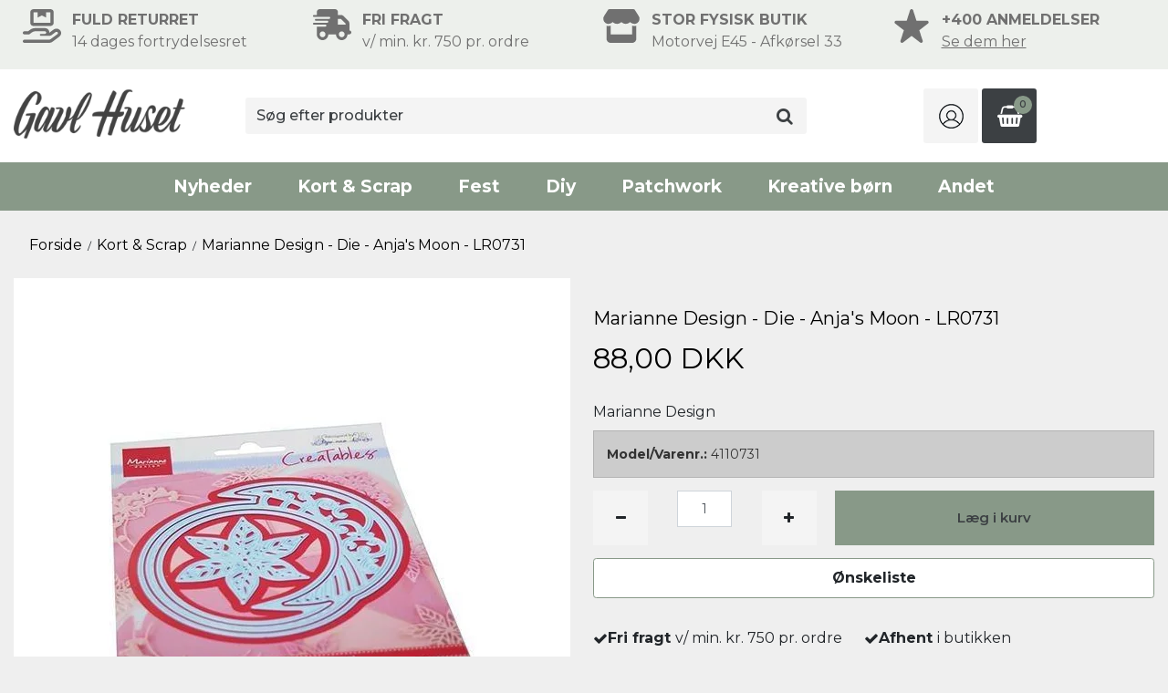

--- FILE ---
content_type: text/html; charset=ISO-8859-1
request_url: https://gavlhuset.dk/shop/6-kort--scrap/3470-marianne-design---die---anjas-moon---lr0731/
body_size: 46310
content:
<!DOCTYPE html>
<!--[if lt IE 7 ]> <html class="ie6 ielt9 no-js" lang="da"> <![endif]-->
<!--[if IE 7 ]>    <html class="ie7 ielt9 no-js" lang="da"> <![endif]-->
<!--[if IE 8 ]>    <html class="ie8 ielt9 no-js" lang="da"> <![endif]-->
<!--[if IE 9 ]>    <html class="ie9 no-js" lang="da"> <![endif]-->
<!--[if (gt IE 9)|!(IE)]><!--> <html class="no-js" lang="da"> <!--<![endif]-->
<head prefix="og: http://ogp.me/ns#
              fb: http://ogp.me/ns/fb#
              ng: http://angularjs.org">
    <meta charset="windows-1252">
<title>Marianne Design - Die - Anja's Moon - LR0731 | Gavlhuset</title>
<meta name="viewport" content="width=device-width, initial-scale=1">
<meta charset="UTF-8">
<meta name="generator" content="DanDomain Webshop">
<meta name="csrf_token" content="MTc2ODU0Mzc2MmM1NTJmMTJjNTIzODY1YTNjZTE4ZDBmM2YyNTZiMDc1ZmU0M2FiZDRZMDhhWEx6TTROSmlLRzU5cWVXZFZzUHNXMXV2Sm03eQ==" />
<meta name="description" content="Marianne Design - Die - Anja&#039;s Moon - LR0731. Hos Gavlhuset finder du alt til den kreative. Frifragt ved køb over 750,-" />
<meta property="product:product_link" content="https://gavlhuset.dk/shop/6-kort--scrap/3470-marianne-design---die---anjas-moon---lr0731/" />
<meta property="product:ean" content="8716697063373" />
<meta property="product:price:currency" content="DKK" />
<meta property="product:price:amount" content="88.00" />
<meta property="product:brand" content="Marianne Design" />
<meta property="og:type" content="product.item" />
<meta property="og:title" content="Marianne Design - Die - Anja&#039;s Moon - LR0731 | Gavlhuset" />
<meta property="og:url" content="https://gavlhuset.dk/shop/6-kort--scrap/3470-marianne-design---die---anjas-moon---lr0731/" />
<meta property="og:image" content="https://shop80175.sfstatic.io/upload_dir/shop/_thumbs/4110731_37006613_1.w1200.jpg" />
<meta property="og:sitename" content="Gavlhuset" />
<meta property="og:description" content="Marianne Design - Die - Anja&#039;s Moon - LR0731. Hos Gavlhuset finder du alt til den kreative. Frifragt ved køb over 750,-" />

	<link rel="shortcut icon" href="/upload_dir/design/gavlhuset-favicon.png" type="image/x-icon" />
	<link rel="apple-touch-icon" href="/upload_dir/design/gavlhuset-favicon.png" />

<!--[if lte IE 9]>
<script src="https://shop80175.sfstatic.io/_design/smartytemplates/store/template001/assets/js/ie.js"></script>
<link href="https://shop80175.sfstatic.io/_design/smartytemplates/store/template001/assets/css/ie.css" rel="stylesheet" type="text/css">
<link href="https://shop80175.sfstatic.io/_design/smartytemplates/store/template001/assets/css/template.ie.css" rel="stylesheet" type="text/css">
<![endif]-->

<link rel="preconnect" href="https://shop80175.sfstatic.io" crossorigin>
<link rel="preconnect" href="https://fonts.gstatic.com/" crossorigin>

<link rel="stylesheet" href="https://shop80175.sfstatic.io/_design/common/libs/font-awesome/latest/css/font-awesome.dirty.min.css">
<link href="https://shop80175.sfstatic.io/upload_dir/templates/template001_1_copy_copy/assets/css/libs.css?v=20240307162428" rel="stylesheet" >
<link href="https://shop80175.sfstatic.io/upload_dir/templates/template001_1_copy_copy/assets/css/template.css?v=20240307162428" rel="stylesheet" >
<link href="https://shop80175.sfstatic.io/upload_dir/templates/template001_1_copy_copy/assets/css/theme.css?v=20260105112144" rel="stylesheet" >
<link href="https://shop80175.sfstatic.io/_design/smartytemplates/store/template001/assets/css/print.css?v=20251014085848" media="print" rel="stylesheet" >
<link href="https://shop80175.sfstatic.io/upload_dir/templates/template001_1_copy_copy/assets/css/jquery.mmenu.all.css?v=20240307162428" rel="stylesheet" >
<link href="https://shop80175.sfstatic.io/upload_dir/templates/template001_1_copy_copy/assets/css/custom.css?v=20251027114518" rel="stylesheet" >
<link href="https://shop80175.sfstatic.io/_design/smartytemplates/design_apps/search-widget/dist/v1/modules/widgets/search/assets/css/widget.search.css?v=20250618100324" rel="stylesheet" >
<link href="https://shop80175.sfstatic.io/_design/smartytemplates/design_apps/productslider-widget/dist/v1/modules/widgets/product_slider/assets/css/widget.productslider.css?v=20250826125501" rel="stylesheet" >

<script>
window.platform = window.platform || {};(function (q) {var topics = {}, subUid = -1;q.subscribe = function(topic, func) {if (!topics[topic]) {topics[topic] = [];}var token = (++subUid).toString();topics[topic].push({token: token,func: func});return token;};q.publish = function(topic, args) {if (!topics[topic]) {return false;}setTimeout(function() {var subscribers = topics[topic],len = subscribers ? subscribers.length : 0;while (len--) {subscribers[len].func(topic, args);}}, 0);return true;};q.unsubscribe = function(token) {for (var m in topics) {if (topics[m]) {for (var i = 0, j = topics[m].length; i < j; i++) {if (topics[m][i].token === token) {topics[m].splice(i, 1);return token;}}}}return false;};})(window.platform);
</script>







        
            <script async src="https://www.googletagmanager.com/gtag/js?id=G-CC4CEHWK0D" id="google-analytics" ></script>

        


<script>
    
        window.dataLayer = window.dataLayer || [];
        function gtag(){dataLayer.push(arguments);}
        gtag('js', new Date());

        var gtagConfigs = {
            'anonymize_ip': true
        };

        if (sessionStorage.getItem('referrer') !== null) {
            gtagConfigs['page_referrer'] = sessionStorage.getItem('referrer');
            sessionStorage.removeItem('referrer');
        }
    

    
        
    gtag('consent', 'default', {"functionality_storage":"denied","security_storage":"denied","personalization_storage":"denied","analytics_storage":"denied","ad_storage":"denied","ad_user_data":"denied","ad_personalization":"denied"});

            
    
                        
                    
                    
                                
    

        gtag('consent', 'update', {"functionality_storage":"granted","security_storage":"granted","personalization_storage":"granted","analytics_storage":"granted","ad_storage":"granted","ad_user_data":"granted","ad_personalization":"granted"});
    


            gtag('config', 'G-CC4CEHWK0D', gtagConfigs);
    
                if ( window.platform && window.platform.subscribe ) {
            window.platform.subscribe("/product/ready", function(event, data) {
                var product = data;

                if (product.Type === "variant") {
                    window.platform.subscribe("/product/variant/selected", function(event, data) {
                        trackEvent(product, data[0]);
                    });
                } else {
                    trackEvent(product, false);
                }

                function trackEvent (product, variant) {
                    var item = {
                        'id': String(product.Id),
                        'name': product.Title,
                        "currency": "DKK",
                        'category': product.CategoryTitle ? product.CategoryTitle : ''
                    };

                    if ( product.Prices && product.Prices.length ) {
                        item.price = product.Prices[0].PriceMin;
                    }

                    if ( variant ) {
                        item.id = (variant.ItemNumber) ? variant.ItemNumber : item.id+ "-" +variant.Id;
                        item.variant = variant.Title;
                        item.price = variant.Price ? variant.Price.PriceMin : '0';
                    } else if ( product.ItemNumber ) {
                        item.id = product.ItemNumber;
                    }

                    if ( product.ProducerTitle ) {
                        item.brand = product.ProducerTitle;
                    }

                    if ( !product.Buyable ) {
                        item.price = '0';
                    } else {
                        item.price = String( variant ? variant.Price.PriceMin : product.Prices[0].PriceMin );
                    }

                    gtag('event', 'view_item', { "items": [ item ] });
                };

            });
        }
    
                
        </script>
    
<script type="text/javascript">
/*(function() {
  var aws = document.createElement('script');
    aws.type = 'text/javascript';

  if (typeof(aws.async) != "undefined"){
    aws.async = true;
  }

  aws.src = (window.location.protocol == 'https:' ? 'https://d1pna5l3xsntoj.cloudfront.net' : 'http://cdn.addwish.com') +
    '/scripts/company/awAddGift.js#44F2EC041C948ACFA955011C3BC33D8F';
  var s = document.getElementsByTagName('script')[0];
  s.parentNode.insertBefore(aws, s);
})();*/
</script>

<!-- Google Tag Manager -->
<script>(function(w,d,s,l,i){w[l]=w[l]||[];w[l].push({'gtm.start':
new Date().getTime(),event:'gtm.js'});var f=d.getElementsByTagName(s)[0],
j=d.createElement(s),dl=l!='dataLayer'?'&l='+l:'';j.async=true;j.src=
'https://www.googletagmanager.com/gtm.js?id='+i+dl;f.parentNode.insertBefore(j,f);
})(window,document,'script','dataLayer','GTM-TTMN8GZ');</script>
<!-- End Google Tag Manager -->
<meta name="p:domain_verify" content="83357d1a963a1997e7630aaffb294e71"/>

<!-- Google tag (gtag.js) -->
<script async src="https://www.googletagmanager.com/gtag/js?id=AW-701256347"></script>
<script>
  window.dataLayer = window.dataLayer || [];
  function gtag(){dataLayer.push(arguments);}
  gtag('js', new Date());

  gtag('config', 'AW-701256347');
</script>
<!-- Event snippet -->
<script>
  gtag('event', 'conversion', {
      'send_to': 'AW-701256347/NurgCLDSgO0BEJulsc4C',
      'transaction_id': ''
  });
</script>



<style type="text/css">#searchBox #searchForm {
    display: block !important;
}</style>
<!-- TrustBox script <script type="text/javascript" src="//widget.trustpilot.com/bootstrap/v5/tp.widget.bootstrap.min.js" async></script> End TrustBox script -->
</head>
<body id="ng-app" data-ng-app="platform-app" data-ng-strict-di class="site1 languageDK currencyDKK pageId2 pageCategory6 pageTypeproduct" itemscope itemtype="http://schema.org/WebPage">

            

<style media="screen">
    #resultBox table .owl-controls .owl-pagination .owl-page.active{
    border-color:  !important;
  }

    
        #searchButton .fa-search,
    #searchButton .list-inline.search-list .search-icon{
      color: #000000 !important;
      fill: #000000 !important;
    }
        #searchButton,
    #searchButton .list-inline.search-list .search-label{
      color: #000000;
    }
        #searchButton{
      border-color: #949494;
    }
        #searchButton{
      background: #ffffff;
    }
    </style>


<div data-js="searchContainer" class="search-container-widget w-search-box-template001">
    <div data-js="blur" class="blur-site-content"></div>
    <div id="searchBox" data-js="widgetSearchBox" class="container with-xlarge search-module">
        <div class="col-l-12 col-xl-24 is-center-block">
            <form id="searchForm" class="top-search-form is-block" method="get" action="/shop/">

                <svg id="closeSearchFeild" class="svg-icon-big" xmlns="http://www.w3.org/2000/svg" xmlns:xlink="http://www.w3.org/1999/xlink" viewBox="0 0 50 50" version="1.1" width="1em" height="1em">
<g>
<path fill="currentColor" d="M 7.71875 6.28125 L 6.28125 7.71875 L 23.5625 25 L 6.28125 42.28125 L 7.71875 43.71875 L 25 26.4375 L 42.28125 43.71875 L 43.71875 42.28125 L 26.4375 25 L 43.71875 7.71875 L 42.28125 6.28125 L 25 23.5625 Z "/>
</g>
</svg>
                <div class="input-group is-block text-center feild-container">

                    <input type="text" data-js="searchInput" id="searchInput" autocomplete="off" class="search-input-big" placeholder="S&oslash;g efter produkter" name="search" required>
                </div>
            </form>
        </div>

        <!-- Spinner -->
        <div id="loadingSpinner" class="row" style="display: none">
            <div class="col-s-4 col-m-12 col-l-12 col-xl-24">
                <div class="spinner preloader text-center">
                    <img alt="" src="https://shop80175.sfstatic.io/_design/common/img/preloader/preloader-black.gif">
                </div>
            </div>
        </div>
        <div id="resultBox" data-js="resultBox">
            
            <script id="resultTemplate" type="text/x-jsrender">

                {{if ~helper.isMobile() }}
                <table class="mobile-search-owl-tabs"  data-js="owl-tabs"></table>
            {{/if}}

            <div id="liveSearchResultsContainer" class="result-container" data-count-colums="0" data-js="owlFeatures">
                {{props}}
                    {{if prop}}
                        {{if prop.message}}
                            <div class="container">
                                <div class="row">
                                    <div class="col-s-4 col-m-12 col-l-12 col-xl-24">
                                        <p class="h3">
                                            
                                                                                                    Du s&oslash;gte p&aring;
                                                                                            :
                                            <b>&ldquo;{{:prop.message}}&rdquo;</b><br>
                                            
                                                                                                    S&oslash;gningen gav intet resultat. Venligst pr&oslash;v igen.
                                                                                            
                                        </p>
                                        
                                                                                                                                                <p class="h4">Pr&oslash;v eventuelt at...</p>
                                                                                                <ul>
                                                                                                            <li>Pr&oslash;v at &aelig;ndre s&oslash;geordet eller s&oslash;ge efter et lignende ord eller en s&aelig;tning.</li>
                                                                                                                                                                <li>Tjek din stavem&aring;de.</li>
                                                                                                                                                                <li>Pr&oslash;v mere generelle ord.</li>
                                                                                                    </ul>
                                                                                    
                                    </div>
                                </div>
                            </div>
                        {{else}}
                        {{if prop.amount > 0}}
                        <div class="search-result {{:~helper.getResultSectionCols()}}">
                            <p class="h5 {{if ~helper.isMobile() && !prop.isAlone }}is-hidden{{/if}}" data-js="resultTitle">{{:~helper.uppercaseFirst(prop.Title)}}
                                {{if prop.amount}}
                                    ({{:prop.amount}})
                                {{/if}}
                            </p>

                            <ul class="result-list {{if prop.products}}result-list-products{{/if}}">
                                {{if prop.products}}
                                    {{for prop.products}}
                                        {{if #getIndex() < ~helper.getProductAmount()}}
                                            <li>
                                                <a href="{{:Handle}}">
                                                    {{if Images}}
                                                        
                                                                                                                            <img src="{{:Images[0]}}" alt="{{if ImagesExtended && ImagesExtended[0]["AltText"]}}{{:ImagesExtended[0]["AltText"]}}{{else}}{{:Title}}{{/if}}">
                                                                                                                    
                                                    {{/if}}

                                                    {{if Title}}
                                                        <p>{{:Title}}</p>
                                                    {{/if}}

                                                    {{if ShowPrices && Prices[0] }}
                                                        {{if Prices[0].PriceMin < Prices[0].FullPriceMin}}
                                                            <s class="m-product-price-before-discount">{{:~helper.currency_format(Prices[0].FullPriceMin)}}</s>
                                                        {{/if}}
                                                        <p>
                                                            {{:~helper.currency_format(Prices[0].PriceMin)}}
                                                        </p>
                                                    {{/if}}
                                                </a>
                                            </li>
                                        {{/if}}

                                        {{if #getIndex() == 4 && ~helper.getProductAmount() == 10 && !~helper.isMobile()}}
                                            </ul>
                                            </div>
                                            <div class="search-result {{:~helper.getResultSectionCols()}}" data-js="extra-products">
                                            <p class="h5" data-js="resultTitle"></p>
                                            <ul class="result-list result-list-products product-list-2">
                                        {{/if}}
                                {{else}}
                                    <li>{{:prop.empty}}</li>
                                {{/for}}
                                {{else}}

                                    {{for prop.results}}
                                        <li><a href="{{:~helper.resolveUrl(Handle)}}">{{:Title}}</a></li>
                                    {{else}}
                                        <li>{{:prop.empty}}</li>
                                    {{/for}}

                                {{/if}}
                            </ul>

                            {{if prop.amount > 5 && prop.more}}
                                <a href="/{{:prop.more.Link}}" class="small result-button-see-more">{{:prop.more.Title}}</a>
                            {{/if}}
                        </div>
                        {{/if}}
                        {{/if}}
                    {{/if}}
                {{/props}}
            </div>

        </script>
            
        </div>
    </div>
</div>




<!-- Google Tag Manager (noscript) -->
<noscript><iframe src="https://www.googletagmanager.com/ns.html?id=GTM-TTMN8GZ"
height="0" width="0" style="display:none;visibility:hidden"></iframe></noscript>
<!-- End Google Tag Manager (noscript) -->

<div id="fb-root"></div>
<script async defer crossorigin="anonymous" src="https://connect.facebook.net/en_GB/sdk.js#xfbml=1&version=v16.0" nonce="7MdFNuhd"></script>






 


<div class="is-hidden">	
	<nav id="my-menu">
					<ul>
			    <span class="c-close-mm"><svg xmlns="http://www.w3.org/2000/svg" viewBox="0 0 384 512"><!--! Font Awesome Pro 6.4.0 by @fontawesome - https://fontawesome.com License - https://fontawesome.com/license (Commercial License) Copyright 2023 Fonticons, Inc. --><path d="M324.5 411.1c6.2 6.2 16.4 6.2 22.6 0s6.2-16.4 0-22.6L214.6 256 347.1 123.5c6.2-6.2 6.2-16.4 0-22.6s-16.4-6.2-22.6 0L192 233.4 59.5 100.9c-6.2-6.2-16.4-6.2-22.6 0s-6.2 16.4 0 22.6L169.4 256 36.9 388.5c-6.2 6.2-6.2 16.4 0 22.6s16.4 6.2 22.6 0L192 278.6 324.5 411.1z"/></svg></span>
                <li class="position-relative">
                    <a href="/shop/?new">Nyheder</a>
                    <ul>
                        <span class="c-close-mm"><svg xmlns="http://www.w3.org/2000/svg" viewBox="0 0 384 512"><!--! Font Awesome Pro 6.4.0 by @fontawesome - https://fontawesome.com License - https://fontawesome.com/license (Commercial License) Copyright 2023 Fonticons, Inc. --><path d="M324.5 411.1c6.2 6.2 16.4 6.2 22.6 0s6.2-16.4 0-22.6L214.6 256 347.1 123.5c6.2-6.2 6.2-16.4 0-22.6s-16.4-6.2-22.6 0L192 233.4 59.5 100.9c-6.2-6.2-16.4-6.2-22.6 0s-6.2 16.4 0 22.6L169.4 256 36.9 388.5c-6.2 6.2-6.2 16.4 0 22.6s16.4 6.2 22.6 0L192 278.6 324.5 411.1z"/></svg></span>
                        <li><a href="https://gavlhuset.dk/shop/6-kort--scrap/">Kort & Scrap</a></li>
                        <li><a href="https://gavlhuset.dk/shop/10-fest/">Fest</a></li>
                        <li><a href="https://gavlhuset.dk/shop/7-diy/">DIY</a></li>
                        <li><a href="https://gavlhuset.dk/shop/8-kreative-boern/">Kreative B&oslash;rn</a></li>
                    </ul>
                </li>
                					<li>
						<a href="/shop/6-kort--scrap/">Kort & Scrap</a>
												
						    						<ul>
    						    <span class="c-close-mm"><svg xmlns="http://www.w3.org/2000/svg" viewBox="0 0 384 512"><!--! Font Awesome Pro 6.4.0 by @fontawesome - https://fontawesome.com License - https://fontawesome.com/license (Commercial License) Copyright 2023 Fonticons, Inc. --><path d="M324.5 411.1c6.2 6.2 16.4 6.2 22.6 0s6.2-16.4 0-22.6L214.6 256 347.1 123.5c6.2-6.2 6.2-16.4 0-22.6s-16.4-6.2-22.6 0L192 233.4 59.5 100.9c-6.2-6.2-16.4-6.2-22.6 0s-6.2 16.4 0 22.6L169.4 256 36.9 388.5c-6.2 6.2-6.2 16.4 0 22.6s16.4 6.2 22.6 0L192 278.6 324.5 411.1z"/></svg></span>
    							    								<li>
    									<a href="/shop/368-shop-efter-produkt/">Shop efter produkt</a>
    									    									
    									    										<ul>
    										    <span class="c-close-mm"><svg xmlns="http://www.w3.org/2000/svg" viewBox="0 0 384 512"><!--! Font Awesome Pro 6.4.0 by @fontawesome - https://fontawesome.com License - https://fontawesome.com/license (Commercial License) Copyright 2023 Fonticons, Inc. --><path d="M324.5 411.1c6.2 6.2 16.4 6.2 22.6 0s6.2-16.4 0-22.6L214.6 256 347.1 123.5c6.2-6.2 6.2-16.4 0-22.6s-16.4-6.2-22.6 0L192 233.4 59.5 100.9c-6.2-6.2-16.4-6.2-22.6 0s-6.2 16.4 0 22.6L169.4 256 36.9 388.5c-6.2 6.2-6.2 16.4 0 22.6s16.4 6.2 22.6 0L192 278.6 324.5 411.1z"/></svg></span>
    											    												<li><a href="/shop/375-dies/">Dies</a></li>
    											    												<li><a href="/shop/376-diverse/">Diverse</a></li>
    											    												<li><a href="/shop/378-embossingfolder/">Embossingfolder</a></li>
    											    												<li><a href="/shop/377-embossingpulver-pad-og-pen/">Embossingpulver, pad og pen</a></li>
    											    												<li><a href="/shop/380-karton-papir-og-blokke/">Karton, papir og blokke</a></li>
    											    												<li><a href="/shop/382-kort-og-kuverter/">Kort og kuverter</a></li>
    											    												<li><a href="/shop/381-kortpynt/">Kortpynt</a></li>
    											    												<li><a href="/shop/383-lim-og-klaebeprodukter/">Lim og kl&aelig;beprodukter</a></li>
    											    												<li><a href="/shop/385-mixed-media/">Mixed media</a></li>
    											    												<li><a href="/shop/387-opbevaring-og-tasker/">Opbevaring og tasker</a></li>
    											    												<li><a href="/shop/388-planner--kalender/">Planner / kalender</a></li>
    											    												<li><a href="/shop/389-punch--stansejern/">Punch / stansejern</a></li>
    											    												<li><a href="/shop/390-stansemaskiner-og-tilbehoer/">Stansemaskiner og tilbeh&oslash;r</a></li>
    											    												<li><a href="/shop/391-stempler/">Stempler</a></li>
    											    												<li><a href="/shop/745-stencil--skabeloner/">Stencil / skabeloner</a></li>
    											    												<li><a href="/shop/828-svaerter/">Sv&aelig;rter</a></li>
    											    												<li><a href="/shop/379-tuscher-penne-og-akvarelmaling/">Tuscher, penne og akvarelmaling</a></li>
    											    												<li><a href="/shop/393-vaerktoej-og-redskaber/">V&aelig;rkt&oslash;j og redskaber</a></li>
    											    										</ul>
    									    								</li>
    							    								<li>
    									<a href="/shop/369-shop-efter-tema/">Shop efter tema</a>
    									    									
    									    										<ul>
    										    <span class="c-close-mm"><svg xmlns="http://www.w3.org/2000/svg" viewBox="0 0 384 512"><!--! Font Awesome Pro 6.4.0 by @fontawesome - https://fontawesome.com License - https://fontawesome.com/license (Commercial License) Copyright 2023 Fonticons, Inc. --><path d="M324.5 411.1c6.2 6.2 16.4 6.2 22.6 0s6.2-16.4 0-22.6L214.6 256 347.1 123.5c6.2-6.2 6.2-16.4 0-22.6s-16.4-6.2-22.6 0L192 233.4 59.5 100.9c-6.2-6.2-16.4-6.2-22.6 0s-6.2 16.4 0 22.6L169.4 256 36.9 388.5c-6.2 6.2-6.2 16.4 0 22.6s16.4 6.2 22.6 0L192 278.6 324.5 411.1z"/></svg></span>
    											    												<li><a href="/shop/945-bryllup/">Bryllup</a></li>
    											    												<li><a href="/shop/395-jul/">Julepynt</a></li>
    											    												<li><a href="/shop/394-konfirmation/">Konfirmation</a></li>
    											    												<li><a href="/shop/396-studenter/">Studenter</a></li>
    											    										</ul>
    									    								</li>
    							    						</ul>
											</li>
									<li>
						<a href="/shop/10-fest/">Fest</a>
												
						    						<ul>
    						    <span class="c-close-mm"><svg xmlns="http://www.w3.org/2000/svg" viewBox="0 0 384 512"><!--! Font Awesome Pro 6.4.0 by @fontawesome - https://fontawesome.com License - https://fontawesome.com/license (Commercial License) Copyright 2023 Fonticons, Inc. --><path d="M324.5 411.1c6.2 6.2 16.4 6.2 22.6 0s6.2-16.4 0-22.6L214.6 256 347.1 123.5c6.2-6.2 6.2-16.4 0-22.6s-16.4-6.2-22.6 0L192 233.4 59.5 100.9c-6.2-6.2-16.4-6.2-22.6 0s-6.2 16.4 0 22.6L169.4 256 36.9 388.5c-6.2 6.2-6.2 16.4 0 22.6s16.4 6.2 22.6 0L192 278.6 324.5 411.1z"/></svg></span>
    							    								<li>
    									<a href="/shop/311-anledning/">Anledning</a>
    									    									
    									    										<ul>
    										    <span class="c-close-mm"><svg xmlns="http://www.w3.org/2000/svg" viewBox="0 0 384 512"><!--! Font Awesome Pro 6.4.0 by @fontawesome - https://fontawesome.com License - https://fontawesome.com/license (Commercial License) Copyright 2023 Fonticons, Inc. --><path d="M324.5 411.1c6.2 6.2 16.4 6.2 22.6 0s6.2-16.4 0-22.6L214.6 256 347.1 123.5c6.2-6.2 6.2-16.4 0-22.6s-16.4-6.2-22.6 0L192 233.4 59.5 100.9c-6.2-6.2-16.4-6.2-22.6 0s-6.2 16.4 0 22.6L169.4 256 36.9 388.5c-6.2 6.2-6.2 16.4 0 22.6s16.4 6.2 22.6 0L192 278.6 324.5 411.1z"/></svg></span>
    											    												<li><a href="/shop/324-babyshower/">Babyshower</a></li>
    											    												<li><a href="/shop/325-barnedaab/">Barned&aring;b</a></li>
    											    												<li><a href="/shop/326-bryllup/">Bryllup</a></li>
    											    												<li><a href="/shop/923-efteraarvinter/">Efter&aring;r/Vinter</a></li>
    											    												<li><a href="/shop/327-guldbryllup/">Guldbryllup</a></li>
    											    												<li><a href="/shop/328-kobberbryllup/">Kobberbryllup</a></li>
    											    												<li><a href="/shop/329-konfirmation/">Konfirmation</a></li>
    											    												<li><a href="/shop/332-paaskefrokost/">P&aring;skefrokost</a></li>
    											    												<li><a href="/shop/330-studentergilde/">Studentergilde</a></li>
    											    												<li><a href="/shop/331-soelvbryllup/">S&oslash;lvbryllup</a></li>
    											    										</ul>
    									    								</li>
    							    								<li>
    									<a href="/shop/19-shop-efter-produkt/">Shop efter produkt</a>
    									    									
    									    										<ul>
    										    <span class="c-close-mm"><svg xmlns="http://www.w3.org/2000/svg" viewBox="0 0 384 512"><!--! Font Awesome Pro 6.4.0 by @fontawesome - https://fontawesome.com License - https://fontawesome.com/license (Commercial License) Copyright 2023 Fonticons, Inc. --><path d="M324.5 411.1c6.2 6.2 16.4 6.2 22.6 0s6.2-16.4 0-22.6L214.6 256 347.1 123.5c6.2-6.2 6.2-16.4 0-22.6s-16.4-6.2-22.6 0L192 233.4 59.5 100.9c-6.2-6.2-16.4-6.2-22.6 0s-6.2 16.4 0 22.6L169.4 256 36.9 388.5c-6.2 6.2-6.2 16.4 0 22.6s16.4 6.2 22.6 0L192 278.6 324.5 411.1z"/></svg></span>
    											    												<li><a href="/shop/350-balloner-og-ophaeng/">Balloner og oph&aelig;ng</a></li>
    											    												<li><a href="/shop/358-manillamaerker/">Manillam&aelig;rker</a></li>
    											    												<li><a href="/shop/17-bordkort/">Bordkort</a></li>
    											    												<li><a href="/shop/312-bordloebere/">Bordl&oslash;bere</a></li>
    											    												<li><a href="/shop/313-bordpynt/">Bordpynt</a></li>
    											    												<li><a href="/shop/314-duge/">Duge</a></li>
    											    												<li><a href="/shop/315-fade-og-skaale/">Fade og sk&aring;le</a></li>
    											    												<li><a href="/shop/319-karton-og-papir/">Karton og papir</a></li>
    											    												<li><a href="/shop/320-kort-og-kuverter/">Kort og kuverter</a></li>
    											    												<li><a href="/shop/321-kortpynt/">Kortpynt</a></li>
    											    												<li><a href="/shop/317-lys/">Lys</a></li>
    											    												<li><a href="/shop/318-lysestager/">Lysestager</a></li>
    											    												<li><a href="/shop/979-baand/">B&aring;nd</a></li>
    											    												<li><a href="/shop/322-servietter/">Servietter</a></li>
    											    												<li><a href="/shop/323-vaerktoej/">V&aelig;rkt&oslash;j</a></li>
    											    										</ul>
    									    								</li>
    							    						</ul>
											</li>
									<li>
						<a href="/shop/7-diy/">Diy</a>
												
						    						<ul>
    						    <span class="c-close-mm"><svg xmlns="http://www.w3.org/2000/svg" viewBox="0 0 384 512"><!--! Font Awesome Pro 6.4.0 by @fontawesome - https://fontawesome.com License - https://fontawesome.com/license (Commercial License) Copyright 2023 Fonticons, Inc. --><path d="M324.5 411.1c6.2 6.2 16.4 6.2 22.6 0s6.2-16.4 0-22.6L214.6 256 347.1 123.5c6.2-6.2 6.2-16.4 0-22.6s-16.4-6.2-22.6 0L192 233.4 59.5 100.9c-6.2-6.2-16.4-6.2-22.6 0s-6.2 16.4 0 22.6L169.4 256 36.9 388.5c-6.2 6.2-6.2 16.4 0 22.6s16.4 6.2 22.6 0L192 278.6 324.5 411.1z"/></svg></span>
    							    								<li>
    									<a href="/shop/11-shop-efter-produkt/">Shop efter produkt</a>
    									    									
    									    										<ul>
    										    <span class="c-close-mm"><svg xmlns="http://www.w3.org/2000/svg" viewBox="0 0 384 512"><!--! Font Awesome Pro 6.4.0 by @fontawesome - https://fontawesome.com License - https://fontawesome.com/license (Commercial License) Copyright 2023 Fonticons, Inc. --><path d="M324.5 411.1c6.2 6.2 16.4 6.2 22.6 0s6.2-16.4 0-22.6L214.6 256 347.1 123.5c6.2-6.2 6.2-16.4 0-22.6s-16.4-6.2-22.6 0L192 233.4 59.5 100.9c-6.2-6.2-16.4-6.2-22.6 0s-6.2 16.4 0 22.6L169.4 256 36.9 388.5c-6.2 6.2-6.2 16.4 0 22.6s16.4 6.2 22.6 0L192 278.6 324.5 411.1z"/></svg></span>
    											    												<li><a href="/shop/27-baand/">B&aring;nd</a></li>
    											    												<li><a href="/shop/149-hobbyartikler/">Hobbyartikler</a></li>
    											    												<li><a href="/shop/29-dekorationsemner/">Dekorationsemner</a></li>
    											    												<li><a href="/shop/30-diverse/">Diverse</a></li>
    											    												<li><a href="/shop/32-laederpapir/">L&aelig;derpapir</a></li>
    											    												<li><a href="/shop/34-maling-tuscher-og-laerreder/">Maling, tuscher og l&aelig;rreder</a></li>
    											    												<li><a href="/shop/35-miniature/">Miniature</a></li>
    											    												<li><a href="/shop/964-kreative-saet/">Kreative s&aelig;t</a></li>
    											    												<li><a href="/shop/36-modellering/">Modellering</a></li>
    											    												<li><a href="/shop/37-punch-og-stansejern/">Punch og stansejern</a></li>
    											    												<li><a href="/shop/40-smykkedele/">Smykkedele</a></li>
    											    												<li><a href="/shop/45-filt-og-haekleopskrifter/">Filt </a></li>
    											    												<li><a href="/shop/74-vintage-paint-kalkmaling/">Vintage Paint kalkmaling</a></li>
    											    												<li><a href="/shop/865-lim-lak--tape/">Lim, Lak & Tape</a></li>
    											    												<li><a href="/shop/882-crepe-papir/">Crepe Papir</a></li>
    											    												<li><a href="/shop/886-garn--tilbehoer/">Garn + tilbeh&oslash;r</a></li>
    											    												<li><a href="/shop/930-origami/">Origami</a></li>
    											    										</ul>
    									    								</li>
    							    						</ul>
											</li>
									<li>
						<a href="/shop/9-patchwork/">Patchwork</a>
												
						    						<ul>
    						    <span class="c-close-mm"><svg xmlns="http://www.w3.org/2000/svg" viewBox="0 0 384 512"><!--! Font Awesome Pro 6.4.0 by @fontawesome - https://fontawesome.com License - https://fontawesome.com/license (Commercial License) Copyright 2023 Fonticons, Inc. --><path d="M324.5 411.1c6.2 6.2 16.4 6.2 22.6 0s6.2-16.4 0-22.6L214.6 256 347.1 123.5c6.2-6.2 6.2-16.4 0-22.6s-16.4-6.2-22.6 0L192 233.4 59.5 100.9c-6.2-6.2-16.4-6.2-22.6 0s-6.2 16.4 0 22.6L169.4 256 36.9 388.5c-6.2 6.2-6.2 16.4 0 22.6s16.4 6.2 22.6 0L192 278.6 324.5 411.1z"/></svg></span>
    							    								<li>
    									<a href="/shop/276-shop-efter-produkt/">Shop efter produkt</a>
    									    									
    									    										<ul>
    										    <span class="c-close-mm"><svg xmlns="http://www.w3.org/2000/svg" viewBox="0 0 384 512"><!--! Font Awesome Pro 6.4.0 by @fontawesome - https://fontawesome.com License - https://fontawesome.com/license (Commercial License) Copyright 2023 Fonticons, Inc. --><path d="M324.5 411.1c6.2 6.2 16.4 6.2 22.6 0s6.2-16.4 0-22.6L214.6 256 347.1 123.5c6.2-6.2 6.2-16.4 0-22.6s-16.4-6.2-22.6 0L192 233.4 59.5 100.9c-6.2-6.2-16.4-6.2-22.6 0s-6.2 16.4 0 22.6L169.4 256 36.9 388.5c-6.2 6.2-6.2 16.4 0 22.6s16.4 6.2 22.6 0L192 278.6 324.5 411.1z"/></svg></span>
    											    												<li><a href="/shop/282-broderigarn-og-tilbehoer/">Broderigarn og tilbeh&oslash;r</a></li>
    											    												<li><a href="/shop/286-lim/">Lim</a></li>
    											    												<li><a href="/shop/287-moenster--sy-kit/">M&oslash;nster & Sy kit</a></li>
    											    												<li><a href="/shop/1001-nissetilbehoer/">Nissetilbeh&oslash;r</a></li>
    											    												<li><a href="/shop/288-opbevaring/">Opbevaring</a></li>
    											    												<li><a href="/shop/289-pap-mm/">Pap m.m.</a></li>
    											    												<li><a href="/shop/290-stof/">Stof</a></li>
    											    												<li><a href="/shop/949-sytraad/">Sytr&aring;d</a></li>
    											    												<li><a href="/shop/291-sytilbehoer/">Sytilbeh&oslash;r</a></li>
    											    												<li><a href="/shop/292-vaerktoej/">V&aelig;rkt&oslash;j</a></li>
    											    												<li><a href="/shop/298-brother-scanncut/">Brother ScanNCut</a></li>
    											    										</ul>
    									    								</li>
    							    						</ul>
											</li>
									<li>
						<a href="/shop/8-kreative-boern/">Kreative b&oslash;rn</a>
												
						    						<ul>
    						    <span class="c-close-mm"><svg xmlns="http://www.w3.org/2000/svg" viewBox="0 0 384 512"><!--! Font Awesome Pro 6.4.0 by @fontawesome - https://fontawesome.com License - https://fontawesome.com/license (Commercial License) Copyright 2023 Fonticons, Inc. --><path d="M324.5 411.1c6.2 6.2 16.4 6.2 22.6 0s6.2-16.4 0-22.6L214.6 256 347.1 123.5c6.2-6.2 6.2-16.4 0-22.6s-16.4-6.2-22.6 0L192 233.4 59.5 100.9c-6.2-6.2-16.4-6.2-22.6 0s-6.2 16.4 0 22.6L169.4 256 36.9 388.5c-6.2 6.2-6.2 16.4 0 22.6s16.4 6.2 22.6 0L192 278.6 324.5 411.1z"/></svg></span>
    							    								<li>
    									<a href="/shop/140-shop-efter-produkt/">Shop efter produkt</a>
    									    									
    									    										<ul>
    										    <span class="c-close-mm"><svg xmlns="http://www.w3.org/2000/svg" viewBox="0 0 384 512"><!--! Font Awesome Pro 6.4.0 by @fontawesome - https://fontawesome.com License - https://fontawesome.com/license (Commercial License) Copyright 2023 Fonticons, Inc. --><path d="M324.5 411.1c6.2 6.2 16.4 6.2 22.6 0s6.2-16.4 0-22.6L214.6 256 347.1 123.5c6.2-6.2 6.2-16.4 0-22.6s-16.4-6.2-22.6 0L192 233.4 59.5 100.9c-6.2-6.2-16.4-6.2-22.6 0s-6.2 16.4 0 22.6L169.4 256 36.9 388.5c-6.2 6.2-6.2 16.4 0 22.6s16.4 6.2 22.6 0L192 278.6 324.5 411.1z"/></svg></span>
    											    												<li><a href="/shop/147-dekorationsemner/">Dekorationsemner</a></li>
    											    												<li><a href="/shop/148-hama-perler/">Hama perler</a></li>
    											    												<li><a href="/shop/151-kreative-saet/">Kreative s&aelig;t</a></li>
    											    												<li><a href="/shop/152-lim-og-lak/">Lim og lak</a></li>
    											    												<li><a href="/shop/153-maling-farver-og-laerreder/">Maling, farver og l&aelig;rreder</a></li>
    											    												<li><a href="/shop/154-mini-kreative-saet/">Mini kreative s&aelig;t</a></li>
    											    												<li><a href="/shop/155-modellervoks/">Modellervoks</a></li>
    											    												<li><a href="/shop/156-perler-og-smykkedele/">Perler og smykkedele</a></li>
    											    										</ul>
    									    								</li>
    							    						</ul>
											</li>
								<li class="position-relative">
                    <a href="#!">Andet</a>
                    <ul>
                        <li>
                            <a href="/shop/?sale">Tilbud</a>
                        </li>
                        <li>
                            <a href="/kurser/">Kurser og arrangementer</a>
                        </li>
                        <li>
                            <a href="/shop/6-kort--scrap/25914-gavekort---vaelg-selv-beloebet/">Gavekort</a>
                        </li>
                        <li>
                            <a href="/designteam/">Designteam</a>
                        </li>
                        <li>
                            <a href="https://booking.octopuspms.com/RoomBook?code=5c1446f3-fa86-4803-8abb-986014ea9b94" target="_blank">Motel Gavlhuset</a>
                        </li>
                    </ul>
                </li>
                
                <!--
                <li class="text-center"><a class="mm-navbar__title"><b>Information</b></a></li> -->
        		                                                            
                        
                			</ul>
			</nav>
</div>

<div class="site-corporate">
    <div class="container with-xlarge">
        <div class="is-hidden-s">
            <div class="header-usper row">
                <div class="col-m-6 col-l-3">
                    <div class="custom-usp">
                        <span class="usp-icon"><svg xmlns="http://www.w3.org/2000/svg" viewBox="0 0 576 512"><!--! Font Awesome Pro 6.2.1 by @fontawesome - https://fontawesome.com License - https://fontawesome.com/license (Commercial License) Copyright 2022 Fonticons, Inc. --><path d="M551.1 312.1c-31.13-26.36-69.26-16.12-88.39-1.75l-60.38 45.47h-3.375C399.7 317.9 369.3 288 330.7 288H186.7C158.3 288 130.3 297.4 108.1 314.4l-28.38 21.74H24C10.8 336.1 0 346.9 0 360.1c0 13.19 10.8 23.99 24 23.99l72-.0596l41.26-31.42c14-10.74 31.5-16.49 49.51-16.49h144c27.88 0 29 40.23-1.125 40.23H269.8c-7.5 0-13.75 6.123-13.75 13.74c0 7.619 6.252 13.87 13.75 13.87h134.6c9.711 0 19.16-3.158 26.92-8.996l61.26-46.1c8.252-6.121 20.5-6.621 28.38 0c10.12 8.496 9.375 23.11-.877 30.73l-100.6 75.46c-7.75 5.746-17.13 8.994-26.88 8.994H24C10.8 464 0 474.8 0 488C0 501.2 10.8 512 24 512h368.8c20 0 39.38-6.496 55.26-18.49l100.8-75.83c16.63-12.49 26.5-31.48 27.13-51.97C576.7 345.2 567.8 325.6 551.1 312.1zM160 256h255.1C442.4 256 464 234.4 464 208v-160c0-26.4-21.6-48-47.1-48h-255.1C133.6 0 112 21.6 112 48v160C112 234.4 133.6 256 160 256zM160 48h63.97L223.1 128l63.1-32l64 32l-.0001-80H416v160H160V48z"/></svg></span>
                        <div class="usp-text">
                            <p class="usp-heading">Fuld returret</p>
                            <p>14 dages fortrydelsesret</p>
                        </div>
                    </div>
                </div>
                <div class="col-m-6 col-l-3">
                    <div class="custom-usp">
                        <span class="usp-icon"><svg xmlns="http://www.w3.org/2000/svg" viewBox="0 0 640 512"><!--! Font Awesome Pro 6.2.1 by @fontawesome - https://fontawesome.com License - https://fontawesome.com/license (Commercial License) Copyright 2022 Fonticons, Inc. --><path d="M112 0C85.5 0 64 21.5 64 48V96H16c-8.8 0-16 7.2-16 16s7.2 16 16 16H64 272c8.8 0 16 7.2 16 16s-7.2 16-16 16H64 48c-8.8 0-16 7.2-16 16s7.2 16 16 16H64 240c8.8 0 16 7.2 16 16s-7.2 16-16 16H64 16c-8.8 0-16 7.2-16 16s7.2 16 16 16H64 208c8.8 0 16 7.2 16 16s-7.2 16-16 16H64V416c0 53 43 96 96 96s96-43 96-96H384c0 53 43 96 96 96s96-43 96-96h32c17.7 0 32-14.3 32-32s-14.3-32-32-32V288 256 237.3c0-17-6.7-33.3-18.7-45.3L512 114.7c-12-12-28.3-18.7-45.3-18.7H416V48c0-26.5-21.5-48-48-48H112zM544 237.3V256H416V160h50.7L544 237.3zM160 464c-26.5 0-48-21.5-48-48s21.5-48 48-48s48 21.5 48 48s-21.5 48-48 48zm368-48c0 26.5-21.5 48-48 48s-48-21.5-48-48s21.5-48 48-48s48 21.5 48 48z"/></svg></span>
                        <div class="usp-text">
                            <p class="usp-heading">Fri fragt</p>
                            <p>v/ min. kr. 750 pr. ordre</p>
                        </div>
                    </div>
                </div>
                <div class="col-m-6 col-l-3">
                    <div class="custom-usp">
                        <span class="usp-icon"><svg xmlns="http://www.w3.org/2000/svg" viewBox="0 0 576 512"><!--! Font Awesome Pro 6.2.1 by @fontawesome - https://fontawesome.com License - https://fontawesome.com/license (Commercial License) Copyright 2022 Fonticons, Inc. --><path d="M547.6 103.8L490.3 13.1C485.2 5 476.1 0 466.4 0H109.6C99.9 0 90.8 5 85.7 13.1L28.3 103.8c-29.6 46.8-3.4 111.9 51.9 119.4c4 .5 8.1 .8 12.1 .8c26.1 0 49.3-11.4 65.2-29c15.9 17.6 39.1 29 65.2 29c26.1 0 49.3-11.4 65.2-29c15.9 17.6 39.1 29 65.2 29c26.2 0 49.3-11.4 65.2-29c16 17.6 39.1 29 65.2 29c4.1 0 8.1-.3 12.1-.8c55.5-7.4 81.8-72.5 52.1-119.4zM499.7 254.9l-.1 0c-5.3 .7-10.7 1.1-16.2 1.1c-12.4 0-24.3-1.9-35.4-5.3V384H128V250.6c-11.2 3.5-23.2 5.4-35.6 5.4c-5.5 0-11-.4-16.3-1.1l-.1 0c-4.1-.6-8.1-1.3-12-2.3V384v64c0 35.3 28.7 64 64 64H448c35.3 0 64-28.7 64-64V384 252.6c-4 1-8 1.8-12.3 2.3z"/></svg></span>
                        <div class="usp-text">
                            <p class="usp-heading">Stor fysisk butik</p>
                            <p>Motorvej E45 - Afk&oslash;rsel 33</p>
                        </div>
                    </div>
                </div>
                <div class="col-m-6 col-l-3">
                    <div class="custom-usp">
                        <span class="usp-icon"><svg xmlns="http://www.w3.org/2000/svg" viewBox="0 0 576 512"><!--!Font Awesome Pro 6.7.2 by @fontawesome - https://fontawesome.com License - https://fontawesome.com/license (Commercial License) Copyright 2025 Fonticons, Inc.--><path d="M310.9 16.7C307.7 6.8 298.5 0 288 0s-19.7 6.8-22.9 16.7L214.5 176 56 176c-10.3 0-19.4 6.5-22.7 16.2s-.1 20.4 8 26.7L172.1 320.7 121.1 480.7c-3.2 10 .5 21 9.1 27s20.2 5.7 28.5-.7L288 406.4 417.3 506.9c8.3 6.5 19.8 6.8 28.5 .7s12.3-16.9 9.1-27L403.9 320.7 534.7 218.9c8.1-6.3 11.3-17 8-26.7s-12.4-16.2-22.7-16.2l-158.5 0L310.9 16.7z"/></svg></span>
                        <div class="usp-text">
                            <p class="usp-heading">+400 Anmeldelser</p>
                            <p><a href="https://www.google.com/search?sa=X&sca_esv=44a05c8899c53f05&tbm=lcl&q=Gavlhuset+Anmeldelser&rflfq=1&num=20&stick=H4sIAAAAAAAAAONgkxI2NTU2MDU1MDe3NLEwsTQyNrW03MDI-IpR1D2xLCejtDi1RMExLzc1JyU1pzi1aBErdnEAAf2c1koAAAA&rldimm=5530550779484923599&hl=da-DK&ved=2ahUKEwjWlbq-qeOKAxViUVUIHdtmDaQQ9fQKegQIQxAF&biw=1792&bih=1039&dpr=2#lkt=LocalPoiReviews" target="_blank" style="color:#707070 !important;"><u>Se dem her</u></a></p>
                        </div>
                    </div>
                </div>
            </div>
        </div>
            </div>
</div>

<div class="site-header" itemscope itemtype="http://schema.org/WPHeader">
    <div class="container with-xlarge">
        <div class="row flex center header-flex">
            <div class="col-s-4 col-m-12 col-l-4 col-xl-6">
                
<div class="logo w-logo">

		
    <a class="logo-anchor anchor-image" href="/" title="Gavlhuset"><img src="https://shop80175.sfstatic.io/upload_dir/pics/gavlhuset-logo.png" alt="Gavlhuset" class="responsive"/></a>

		</div>
            </div>
            <div class="col-s-4 col-m-12 is-hidden-l is-hidden-xl">

            </div>
            <div class="is-hidden-s is-hidden-m col-l-5 col-xl-12">
                <div class="top-search-form" data-js="widgetSearchButton">
                    <div class="input-group xsmall">
                        <input type="text" class="form-input input-group-main" placeholder="S&oslash;g efter produkter" name="search" required>
                        <span class="input-group-button"><button class="button" type="submit"><i class="fa fa-search"></i></button></span>
                    </div>
                </div>
            </div>
            <div class="col-s-4 col-m-12 col-l-3 col-xl-6">
                <div class="flex header-menu-flex">
                    <div class="left-icons is-hidden-l is-hidden-xl">
                        <div class="flex">
                            <a href="#my-menu" class="mmenu-icon navbar-toggle pull-left"><i class="fa fa-bars fa-fw"></i></a>
                            <span id="searchBtn" class="text-center mm-listitem-search" data-js="widgetSearchButton"><i class="fa fa-search"></i></span>
                        </div>
                    </div>
                    <div class="right-icons flex">
                        <div class="dropdown user-dropdown">
                            <a data-toggle="dropdown" href="#" class="login-button">
                               <img src="/upload_dir/pics/Daco_5096621.png" alt="Bruger ikon" />
                            </a>
                            <div class="dropdown-menu" style="left: auto;right: 0;max-width: 200px;">
                                <div class="dropdown-container">
                                    
                                    



<ul class="w-menu w-menu-list list-unstyled">
    
        
                <li class="w-menu-item item-login">

                                        
            <a href="/log-ind/" class="item-primary" aria-haspopup="true" title="Log ind"><span>Log ind</span></a>

                    </li>

    
        
                <li class="w-menu-item item-mywishlist">

                                        
            <a href="/gaveliste/" class="item-primary" aria-haspopup="true" title="&Oslash;nskeliste"><span>&Oslash;nskeliste</span></a>

                    </li>

    
        
                <li class="w-menu-item item-adduser">

                                        
            <a href="/opret-bruger/" class="item-primary" aria-haspopup="true" title="Opret bruger"><span>Opret bruger</span></a>

                    </li>

    
        
                <li class="w-menu-item item-newsletterSignup">

                                        
            <a href="/tilmeld-nyhedsbrev/" class="item-primary" aria-haspopup="true" title="Nyhedstilmelding"><span>Nyhedstilmelding</span></a>

                    </li>

    
</ul>

                                </div>
                            </div>
                        </div>
                        
                        
                        








<div class="m-quick-cart">
    <div class="dropdown">
        <a href="/kurv/" class="quick-cart-link">
            <i class="fa fa-shopping-basket"></i>
            <span class="m-quick-cart__count">0</span>
        </a>

            </div>
</div>
                    </div>
                </div>
                <!--
                <form class="top-search-form search-form-mobile" id="searchForm" method="get" action="/shop/">
                    <label for="search" class="input-group large">
                        <input type="text" class="form-input input-group-main" id="inputFocus" placeholder="S&oslash;g efter produkter" name="search" required>
                        <span class="input-group-button"><button class="button" type="submit"><i class="fa fa-search"></i></button></span>
                    </label>
                </form>
                -->
            </div>
        </div>
    </div>
</div>
<div class="site-navigation">
    <div class="container with-xlarge">
        <nav class="navbar w-widget widget">
            <div class="navbar-header">
                                                        
                                        <a href="/kurv/" title="Indk&oslash;bskurv" class="button-primary navbar-toggle"><i class="fa fa-shopping-cart fa-fw"></i>
                                            </a>
                
                <button type="button" title="Navigation" class="button-primary navbar-toggle pull-left" data-toggle="collapse" data-target="main-navbar"><i class="fa fa-bars fa-fw"></i></button>
            </div>

            <div class="navbar-collapse is-collapsed" data-group="main-navbar">
                <div class="w-menu-row " itemscope itemtype="http://schema.org/SiteNavigationElement">
                                            <ul class="navi list-inline flex">
                            <li>
                                <a href="/shop/?new">Nyheder</a>
                                <ul class="single-col-dropdown">
                                    <li>
                                        <ul class="list-unstyled">
                                            <li><a href="https://gavlhuset.dk/shop/6-kort--scrap/" class="c-cat-title">Kort & Scrap</a></li>
                                            <li><a href="https://gavlhuset.dk/shop/10-fest/" class="c-cat-title">Fest</a></li>
                                            <li><a href="https://gavlhuset.dk/shop/7-diy/" class="c-cat-title">DIY</a></li>
                                            <li><a href="https://gavlhuset.dk/shop/8-kreative-boern/" class="c-cat-title">Kreative B&oslash;rn</a></li>
                                        </ul>
                                    </li>
                                </ul>
                            </li>
                                                            <li>
                                    <a href="/shop/6-kort--scrap/">Kort & Scrap</a> 
                                     
                                     
                                                                            <ul class="list-unstyled">
                                                                                            <li>
                                                    <a href="/shop/368-shop-efter-produkt/" class="c-cat-title">Shop efter produkt</a> 
                                                     
                                                                                                             <ul class="list-unstyled">
                                                                                                                            <li><a href="/shop/375-dies/">Dies</a></li>
                                                                                                                            <li><a href="/shop/376-diverse/">Diverse</a></li>
                                                                                                                            <li><a href="/shop/378-embossingfolder/">Embossingfolder</a></li>
                                                                                                                            <li><a href="/shop/377-embossingpulver-pad-og-pen/">Embossingpulver, pad og pen</a></li>
                                                                                                                            <li><a href="/shop/380-karton-papir-og-blokke/">Karton, papir og blokke</a></li>
                                                                                                                            <li><a href="/shop/382-kort-og-kuverter/">Kort og kuverter</a></li>
                                                                                                                            <li><a href="/shop/381-kortpynt/">Kortpynt</a></li>
                                                                                                                            <li><a href="/shop/383-lim-og-klaebeprodukter/">Lim og kl&aelig;beprodukter</a></li>
                                                                                                                            <li><a href="/shop/385-mixed-media/">Mixed media</a></li>
                                                                                                                            <li><a href="/shop/387-opbevaring-og-tasker/">Opbevaring og tasker</a></li>
                                                                                                                            <li><a href="/shop/388-planner--kalender/">Planner / kalender</a></li>
                                                                                                                            <li><a href="/shop/389-punch--stansejern/">Punch / stansejern</a></li>
                                                                                                                            <li><a href="/shop/390-stansemaskiner-og-tilbehoer/">Stansemaskiner og tilbeh&oslash;r</a></li>
                                                                                                                            <li><a href="/shop/391-stempler/">Stempler</a></li>
                                                                                                                            <li><a href="/shop/745-stencil--skabeloner/">Stencil / skabeloner</a></li>
                                                                                                                            <li><a href="/shop/828-svaerter/">Sv&aelig;rter</a></li>
                                                                                                                            <li><a href="/shop/379-tuscher-penne-og-akvarelmaling/">Tuscher, penne og akvarelmaling</a></li>
                                                                                                                            <li><a href="/shop/393-vaerktoej-og-redskaber/">V&aelig;rkt&oslash;j og redskaber</a></li>
                                                                                                                    </ul>
                                                                                                    </li>
                                                                                            <li>
                                                    <a href="/shop/369-shop-efter-tema/" class="c-cat-title">Shop efter tema</a> 
                                                     
                                                                                                             <ul class="list-unstyled">
                                                                                                                            <li><a href="/shop/945-bryllup/">Bryllup</a></li>
                                                                                                                            <li><a href="/shop/395-jul/">Julepynt</a></li>
                                                                                                                            <li><a href="/shop/394-konfirmation/">Konfirmation</a></li>
                                                                                                                            <li><a href="/shop/396-studenter/">Studenter</a></li>
                                                                                                                    </ul>
                                                                                                    </li>
                                                                                    </ul>
                                                                    </li>
                                                            <li>
                                    <a href="/shop/10-fest/">Fest</a> 
                                     
                                     
                                                                            <ul class="list-unstyled">
                                                                                            <li>
                                                    <a href="/shop/311-anledning/" class="c-cat-title">Anledning</a> 
                                                     
                                                                                                             <ul class="list-unstyled">
                                                                                                                            <li><a href="/shop/324-babyshower/">Babyshower</a></li>
                                                                                                                            <li><a href="/shop/325-barnedaab/">Barned&aring;b</a></li>
                                                                                                                            <li><a href="/shop/326-bryllup/">Bryllup</a></li>
                                                                                                                            <li><a href="/shop/923-efteraarvinter/">Efter&aring;r/Vinter</a></li>
                                                                                                                            <li><a href="/shop/327-guldbryllup/">Guldbryllup</a></li>
                                                                                                                            <li><a href="/shop/328-kobberbryllup/">Kobberbryllup</a></li>
                                                                                                                            <li><a href="/shop/329-konfirmation/">Konfirmation</a></li>
                                                                                                                            <li><a href="/shop/332-paaskefrokost/">P&aring;skefrokost</a></li>
                                                                                                                            <li><a href="/shop/330-studentergilde/">Studentergilde</a></li>
                                                                                                                            <li><a href="/shop/331-soelvbryllup/">S&oslash;lvbryllup</a></li>
                                                                                                                    </ul>
                                                                                                    </li>
                                                                                            <li>
                                                    <a href="/shop/19-shop-efter-produkt/" class="c-cat-title">Shop efter produkt</a> 
                                                     
                                                                                                             <ul class="list-unstyled">
                                                                                                                            <li><a href="/shop/350-balloner-og-ophaeng/">Balloner og oph&aelig;ng</a></li>
                                                                                                                            <li><a href="/shop/358-manillamaerker/">Manillam&aelig;rker</a></li>
                                                                                                                            <li><a href="/shop/17-bordkort/">Bordkort</a></li>
                                                                                                                            <li><a href="/shop/312-bordloebere/">Bordl&oslash;bere</a></li>
                                                                                                                            <li><a href="/shop/313-bordpynt/">Bordpynt</a></li>
                                                                                                                            <li><a href="/shop/314-duge/">Duge</a></li>
                                                                                                                            <li><a href="/shop/315-fade-og-skaale/">Fade og sk&aring;le</a></li>
                                                                                                                            <li><a href="/shop/319-karton-og-papir/">Karton og papir</a></li>
                                                                                                                            <li><a href="/shop/320-kort-og-kuverter/">Kort og kuverter</a></li>
                                                                                                                            <li><a href="/shop/321-kortpynt/">Kortpynt</a></li>
                                                                                                                            <li><a href="/shop/317-lys/">Lys</a></li>
                                                                                                                            <li><a href="/shop/318-lysestager/">Lysestager</a></li>
                                                                                                                            <li><a href="/shop/979-baand/">B&aring;nd</a></li>
                                                                                                                            <li><a href="/shop/322-servietter/">Servietter</a></li>
                                                                                                                            <li><a href="/shop/323-vaerktoej/">V&aelig;rkt&oslash;j</a></li>
                                                                                                                    </ul>
                                                                                                    </li>
                                                                                    </ul>
                                                                    </li>
                                                            <li>
                                    <a href="/shop/7-diy/">Diy</a> 
                                     
                                     
                                                                            <ul class="list-unstyled">
                                                                                            <li>
                                                    <a href="/shop/11-shop-efter-produkt/" class="c-cat-title">Shop efter produkt</a> 
                                                     
                                                                                                             <ul class="list-unstyled">
                                                                                                                            <li><a href="/shop/27-baand/">B&aring;nd</a></li>
                                                                                                                            <li><a href="/shop/149-hobbyartikler/">Hobbyartikler</a></li>
                                                                                                                            <li><a href="/shop/29-dekorationsemner/">Dekorationsemner</a></li>
                                                                                                                            <li><a href="/shop/30-diverse/">Diverse</a></li>
                                                                                                                            <li><a href="/shop/32-laederpapir/">L&aelig;derpapir</a></li>
                                                                                                                            <li><a href="/shop/34-maling-tuscher-og-laerreder/">Maling, tuscher og l&aelig;rreder</a></li>
                                                                                                                            <li><a href="/shop/35-miniature/">Miniature</a></li>
                                                                                                                            <li><a href="/shop/964-kreative-saet/">Kreative s&aelig;t</a></li>
                                                                                                                            <li><a href="/shop/36-modellering/">Modellering</a></li>
                                                                                                                            <li><a href="/shop/37-punch-og-stansejern/">Punch og stansejern</a></li>
                                                                                                                            <li><a href="/shop/40-smykkedele/">Smykkedele</a></li>
                                                                                                                            <li><a href="/shop/45-filt-og-haekleopskrifter/">Filt </a></li>
                                                                                                                            <li><a href="/shop/74-vintage-paint-kalkmaling/">Vintage Paint kalkmaling</a></li>
                                                                                                                            <li><a href="/shop/865-lim-lak--tape/">Lim, Lak & Tape</a></li>
                                                                                                                            <li><a href="/shop/882-crepe-papir/">Crepe Papir</a></li>
                                                                                                                            <li><a href="/shop/886-garn--tilbehoer/">Garn + tilbeh&oslash;r</a></li>
                                                                                                                            <li><a href="/shop/930-origami/">Origami</a></li>
                                                                                                                    </ul>
                                                                                                    </li>
                                                                                    </ul>
                                                                    </li>
                                                            <li>
                                    <a href="/shop/9-patchwork/">Patchwork</a> 
                                     
                                     
                                                                            <ul class="list-unstyled">
                                                                                            <li>
                                                    <a href="/shop/276-shop-efter-produkt/" class="c-cat-title">Shop efter produkt</a> 
                                                     
                                                                                                             <ul class="list-unstyled">
                                                                                                                            <li><a href="/shop/282-broderigarn-og-tilbehoer/">Broderigarn og tilbeh&oslash;r</a></li>
                                                                                                                            <li><a href="/shop/286-lim/">Lim</a></li>
                                                                                                                            <li><a href="/shop/287-moenster--sy-kit/">M&oslash;nster & Sy kit</a></li>
                                                                                                                            <li><a href="/shop/1001-nissetilbehoer/">Nissetilbeh&oslash;r</a></li>
                                                                                                                            <li><a href="/shop/288-opbevaring/">Opbevaring</a></li>
                                                                                                                            <li><a href="/shop/289-pap-mm/">Pap m.m.</a></li>
                                                                                                                            <li><a href="/shop/290-stof/">Stof</a></li>
                                                                                                                            <li><a href="/shop/949-sytraad/">Sytr&aring;d</a></li>
                                                                                                                            <li><a href="/shop/291-sytilbehoer/">Sytilbeh&oslash;r</a></li>
                                                                                                                            <li><a href="/shop/292-vaerktoej/">V&aelig;rkt&oslash;j</a></li>
                                                                                                                            <li><a href="/shop/298-brother-scanncut/">Brother ScanNCut</a></li>
                                                                                                                    </ul>
                                                                                                    </li>
                                                                                    </ul>
                                                                    </li>
                                                            <li>
                                    <a href="/shop/8-kreative-boern/">Kreative b&oslash;rn</a> 
                                     
                                     
                                                                            <ul class="list-unstyled">
                                                                                            <li>
                                                    <a href="/shop/140-shop-efter-produkt/" class="c-cat-title">Shop efter produkt</a> 
                                                     
                                                                                                             <ul class="list-unstyled">
                                                                                                                            <li><a href="/shop/147-dekorationsemner/">Dekorationsemner</a></li>
                                                                                                                            <li><a href="/shop/148-hama-perler/">Hama perler</a></li>
                                                                                                                            <li><a href="/shop/151-kreative-saet/">Kreative s&aelig;t</a></li>
                                                                                                                            <li><a href="/shop/152-lim-og-lak/">Lim og lak</a></li>
                                                                                                                            <li><a href="/shop/153-maling-farver-og-laerreder/">Maling, farver og l&aelig;rreder</a></li>
                                                                                                                            <li><a href="/shop/154-mini-kreative-saet/">Mini kreative s&aelig;t</a></li>
                                                                                                                            <li><a href="/shop/155-modellervoks/">Modellervoks</a></li>
                                                                                                                            <li><a href="/shop/156-perler-og-smykkedele/">Perler og smykkedele</a></li>
                                                                                                                    </ul>
                                                                                                    </li>
                                                                                    </ul>
                                                                    </li>
                                                        <li>
                                <a href="#!">Andet</a>
                                <ul class="single-col-dropdown">
                                    <li>
                                        <ul class="list-unstyled">
                                            <li>
                                                <a href="/shop/?sale">Tilbud</a>
                                            </li>
                                            <li>
                                                <a href="/kurser/">Kurser og arrangementer</a>
                                            </li>
                                            <li>
                                                <a href="/shop/6-kort--scrap/25914-gavekort---vaelg-selv-beloebet/">Gavekort</a>
                                            </li>
                                            <li>
                                                <a href="/designteam/">Designteam</a>
                                            </li>
                                            <li>
                                               <a href="https://booking.octopuspms.com/RoomBook?code=5c1446f3-fa86-4803-8abb-986014ea9b94" target="_blank">Motel Gavlhuset</a>
                                            </li>    
                                        </ul>
                                    </li>
                                </ul>
                            </li>
                        </ul>
                                    </div>
            </div>
        </nav>
    </div>
</div>

 
 

        <div class="site-slider">
        <div class="container with-xlarge site-wrapper">
            

    
    

                



        

        

                
    


      

<div class="slider-wrap w-slider widget">

</div>        </div>
    </div>

    <div class="site-content">

        
        <div class="container with-xlarge site-wrapper site-main-content">

                        
            <div class="row">
                
                <div class="col-s-4 col-m-12 col-l-12 col-xl-24">
                                        <div class="row">
                        <div class="col-s-3 col-m-10 col-l-10 col-xl-20">
                                                                                            <div class="m-breadcrumb">
  <ul class="nav nav-breadcrumbs small" itemscope itemtype="http://schema.org/BreadcrumbList">

        
                      
                              <li class="page level-0" itemprop="itemListElement" itemscope itemtype="http://schema.org/ListItem">
          <a href="/" itemtype="http://schema.org/Thing" itemprop="item">
            <span itemprop="name">Forside</span>
          </a>
          <meta itemprop="position" content="1">
        </li>
        <li class="seperator">/</li>                            
                            
                              <li class="page level-2" itemprop="itemListElement" itemscope itemtype="http://schema.org/ListItem">
          <a href="/shop/6-kort--scrap/" itemtype="http://schema.org/Thing" itemprop="item">
            <span itemprop="name">Kort & Scrap</span>
          </a>
          <meta itemprop="position" content="2">
        </li>
        <li class="seperator">/</li>                            
                              <li class="page level-3" itemprop="itemListElement" itemscope itemtype="http://schema.org/ListItem">
          <a href="/shop/6-kort--scrap/3470-marianne-design---die---anjas-moon---lr0731/" itemtype="http://schema.org/Thing" itemprop="item">
            <span itemprop="name">Marianne Design - Die - Anja's Moon - LR0731</span>
          </a>
          <meta itemprop="position" content="3">
        </li>
                  
        
    
  </ul>
</div>

                                                    </div>
                        <div class="col-s-1 col-m-2 col-l-2 col-xl-4 text-right">
                                                    </div>
                    </div>
                                        
                                        




    
            

                
        

                
                        
            
                        
                                                                
                                                                
                        
            
                                                                                                                            
                                        
    
        
        

                
            
                                                                                
                        
                        



                        
                                                                

                                                                

                        
                                        
            






        









<div class="modules m-product trailing-trip" itemscope itemtype="http://schema.org/Product" data-controller="3470">
        <div class="m-product-nav is-hidden-print">
    <div class="row">
        <div class="col-s-4 col-m-6 col-l-6 col-xl-12 m-product-nav-cycle">
                                </div>
        <div class="col-s-4 col-m-6 col-l-6 col-xl-12 text-right m-product-nav-share">
                                                
        </div>

            </div>
</div>
    
            
        <meta itemtype="http://schema.org/gtin" itemprop="gtin" content="8716697063373">
    
            <meta itemprop="category" content="Kort & Scrap">
    
    
                    
        <form action="/actions/cart/add" method="post" name="cartadd" class="single-product-add-to-cart">
        <div class="row">
                        <div class="col-s-4 col-m-6 col-l-6 col-xl-12">
                <figure class="image m-product-image">

                                        

<div class="splash m-product-splash">
        
        
        </div>

                                                                                                                                                                
                                                



    


        
            
                
                
                
                
                
    
    
        <div id="template-myRotation-3470" class="product-image">
        





      
             
        <style>:not(.ielt9) #template-myRotation-3470 .w-slider .placeholder-wrapper > .placeholder {padding-top: 100%;}:not(.ielt9) #template-myRotation-3470 .w-slider .placeholder-wrapper {max-width: 610px;}</style>

<div class="slider-wrap w-slider widget">

    
            
                        <div class="w-slider-container w-single-item product-slider-theme">
        
        
        
                            <a data-fancybox="" data-fancybox-group="product" href="https://shop80175.sfstatic.io/upload_dir/shop/4110731_37006613_1.jpg" class="w-slider-anchor item-3473">
                    <figure class="item" data-fileid="3473">

                                
                                
                                                    
                                                                            <span class="placeholder-wrapper">
                            <span class="placeholder"></span>
                            <img class="w-slider-img responsive" src="https://shop80175.sfstatic.io/upload_dir/shop/_thumbs/4110731_37006613_1.w610.h610.fill.jpg" alt="Marianne Design - Die - Anja&#039;s Moon - LR0731">
                        </span>
                                    
                                    
<div itemprop="image" itemscope itemtype="http://schema.org/ImageObject">
			<meta itemprop="image" content="https://shop80175.sfstatic.io/upload_dir/shop/_thumbs/4110731_37006613_1.w610.h610.fill.jpg">
			<meta itemprop="url" content="https://shop80175.sfstatic.io/upload_dir/shop/_thumbs/4110731_37006613_1.w610.h610.fill.jpg">
			<meta itemprop="height" content="610">
			<meta itemprop="width" content="610">
	</div>                

                                            </figure>                            </a>
                </div>

</div>
                    </div>

                                        </figure>
            </div>            <div class="col-s-4 col-m-6 col-l-6 col-xl-12">
                                <div class="m-product-information product-information" id="zoomHook">
                                        <header class="m-product-title page-title"><h1 class="m-product-title product-title" itemprop="name">Marianne Design - Die - Anja's Moon - LR0731</h1></header>

                    <div itemscope itemprop="offers" itemtype="http://schema.org/Offer" class="m-product-offer">
                                                
                                                <link itemprop="url" href="https://gavlhuset.dk/shop/6-kort--scrap/3470-marianne-design---die---anjas-moon---lr0731/" />
                        <meta itemprop="itemCondition" content="NewCondition">
                        <meta itemprop="name" content="Marianne Design - Die - Anja's Moon - LR0731">

                                                
                        
                                                
                                                
                                                                            <div class="m-product-offers">
                                <meta itemprop="priceCurrency" content="DKK">
                                
                                                                
                                    
                                    
                                                                                                                                                                                                        <meta itemprop="price" content="88.00">
                                            
                                            <p>
                                                                                                                        <span class="is-block m-product-priceline">
                                            
                                            
                                            <span class="h4 m-product-price" >88,00 DKK</span>

                                                                                    </span>
                                        </p>                                                                            
                                                                        
                                                                        

                                                                        
                                    <div class="m-product-extra trailing">
                                                                                
                                                                                <span class="m-product-paymentoptions">
                                            

                                        </span>
                                    </div>
                                    <hr class="m-product-prices-separator">
                                                            </div>
                                            </div>

                                        
                        
                        
                            

                            

                                                        <p class="m-product-brand" itemprop="brand" itemscope itemtype="http://schema.org/Brand">
                                <a class="m-product-brand-link " data-placeholder-max-width="100px" itemprop="url" href="/shop/?brand=664-marianne-design" title="M&aelig;rke: Marianne Design">
                                                                            <span class="m-product-brand-text" itemprop="name">Marianne Design</span>
                                                                    </a>
                            </p>
                                            
                                        
                                                                                <div class="m-description-short-wrap is-hidden" data-controller="description--wrap-short">
                        <div itemprop="description" class="m-product-short-description ck-content clearfix" data-controller="description--short">
                            
                        </div>
                        <hr class="m-product-description-separator">
                    </div>


                                                            
                                                                                                                        <meta itemprop="sku" content="4110731">
                                            
                                        
                        
                                                
                        <div class="panel panel-warning panel-rounded m-product-info">
                            <div class="panel-body">
                                                                                                <div class="m-product-itemNumber">
                                    <strong class="m-product-itemNumber-text">Model/Varenr.:</strong>
                                    <span class="m-product-itemNumber-value">4110731</span>
                                </div>
                                
                                                                                            </div>
                        </div>
                        
                                                                            

                                            
                                                                

<div class="m-product-transaction product-transaction">
    <div id="test" style="display:none;">
        object(CollectionProduct)#315 (43) {
  ["BuyingPrice"]=>
  float(44)
  ["CallForPrice"]=>
  bool(false)
  ["CategoryId"]=>
  int(6)
  ["DateCreated"]=>
  string(19) "2022-01-15 23:32:15"
  ["DateUpdated"]=>
  string(19) "2025-10-29 11:18:16"
  ["DeliveryId"]=>
  string(0) ""
  ["DeliveryTimeId"]=>
  int(0)
  ["DisableOnEmpty"]=>
  bool(false)
  ["DiscountGroupId"]=>
  int(0)
  ["Ean"]=>
  string(13) "8716697063373"
  ["GuidelinePrice"]=>
  float(0)
  ["Id"]=>
  int(3470)
  ["ItemNumber"]=>
  string(7) "4110731"
  ["SupplierItemNumber"]=>
  string(0) ""
  ["MinAmount"]=>
  int(1)
  ["Online"]=>
  bool(false)
  ["AllowOutOfStockPurchase"]=>
  bool(true)
  ["ProducerId"]=>
  int(664)
  ["SecondaryCategoryIds"]=>
  array(3) {
    [0]=>
    string(3) "368"
    [1]=>
    string(3) "375"
    [2]=>
    string(3) "433"
  }
  ["Stock"]=>
  int(5)
  ["Title"]=>
  string(44) "Marianne Design - Die - Anja's Moon - LR0731"
  ["Type"]=>
  string(6) "normal"
  ["Link"]=>
  NULL
  ["Url"]=>
  NULL
  ["VatGroupId"]=>
  int(0)
  ["Weight"]=>
  float(0)
  ["StockLocationId"]=>
  int(1)
  ["Sorting"]=>
  int(0)
  ["UnitId"]=>
  int(3)
  ["VariantDisplayMode"]=>
  NULL
  ["Soldout"]=>
  bool(false)
  ["Prices"]=>
  array(1) {
    [0]=>
    object(CollectionPriceInterval)#317 (11) {
      ["Amount"]=>
      int(1)
      ["FullPriceMax"]=>
      float(88)
      ["FullPriceMin"]=>
      float(88)
      ["PriceMax"]=>
      float(88)
      ["PriceMin"]=>
      float(88)
      ["FullPriceMinWithVat"]=>
      float(88)
      ["PriceMinWithVat"]=>
      float(88)
      ["FullPriceMinWithoutVat"]=>
      float(70.4)
      ["PriceMinWithoutVat"]=>
      float(70.4)
      ["PriceType"]=>
      NULL
      ["DiscountType"]=>
      NULL
    }
  }
  ["Sold"]=>
  int(0)
  ["Age"]=>
  int(126257826)
  ["PageId"]=>
  string(1) "0"
  ["Handle"]=>
  string(48) "3470-marianne-design---die---anjas-moon---lr0731"
  ["ReturnOrder"]=>
  int(0)
  ["ExtraBuyAmount"]=>
  NULL
  ["PacketId"]=>
  NULL
  ["PacketAmount"]=>
  NULL
  ["StockReservation"]=>
  int(0)
  ["activeTimeBegin"]=>
  NULL
  ["activeTimeEnd"]=>
  NULL
}

    </div>
        <div class="row">
                        <div class="col-s-4 col-m-12 col-l-5 col-xl-10 m-product-transaction-amount">
                                                    <div class="amountInc input-group flex between">
                    <i class="fa fa-minus"></i>
                        <input type="text" readonly pattern="[0-9]*" name="product[3470][amount]" data-controller="amount" class="form-input input-group-main m-transaction-input" value="1"  title="Indtast antal">
                    <i class="fa fa-plus"></i>
                </div>
            
            </div>

            <div class="col-s-4 col-m-12 col-l-7 col-xl-14 m-product-transaction-button">
                                <button type="submit" name="cartadd" data-product="buyButton" data-controller="buy" role="button" class="button-primary single-buy">L&aelig;g i kurv</button>
                                

    
            </div>
        
        <input type="hidden" name="stockAmount" value="5">
    </div>
</div>

 <div class="modules m-wishlist m-product-wishlist">
              <a href="#modal" class="m-product-wishlist-button login wishlist-button" data-fancybox="" title="Tilf&oslash;j til &oslash;nskeliste">
            &Oslash;nskeliste
         </a>
      </div>

                    
                                                                                                                                                    </div>
                
                
                                <ul class="product-usp-block">
	<li><strong>Fri fragt </strong> v/ min. kr. 750&nbsp;pr. ordre</li>
	<li><strong>Afhent </strong> i butikken</li>
	<li><strong>14 dages</strong> fuld returret</li>
</ul>

                            </div>
        </div>

                    <div class="row">
                <div class="col-s-4 col-m-12 col-l-12 col-xl-24">
                                                            

                                                                            </div>            </div>        
                            </form>

        













    <div class="m-product m-product-additional-info">
        <hr class="m-product-additional-separator">

        <ul class="nav nav-tabs m-product-additional-info-tabs">
                
                <li class="active m-product-additional-info description"><a style="cursor:pointer;" data-target="#tabs-pane1" data-toggle="content">Beskrivelse</a></li>
                                                            
                
                
                
                    </ul>

        <div class="toggle-content t-panel-clean m-product-additional-info-content">
                
                <div class="pane active m-product-additional-info description clearfix" id="tabs-pane1" itemprop="description">
            <div class="ck-content" data-controller="description">Marianne Design - Die - Anja's Moon - LR0731</div>
        </div>
                
                
                
                
    </div></div>    
        

    

</div>
<!-- Hello Retail -->
<div class="hr-productpage-1"></div>

<!-- Hello Retail -->
<div class="hr-productpage-2"></div>


    


    
        


<div class="hr-productpage-box1"></div>
<div class="hr-productpage-box2" style="margin-top: 40px;"></div>


<div id="modal" class="container" style="display: none;">
    
<form id="w-login-form" method="post" action="/actions/user/recaptchalogin" autocomplete="off">
    <input type="hidden" name="csrf_token" value="MTc2ODU0Mzc2MmM1NTJmMTJjNTIzODY1YTNjZTE4ZDBmM2YyNTZiMDc1ZmU0M2FiZDRZMDhhWEx6TTROSmlLRzU5cWVXZFZzUHNXMXV2Sm03eQ==" />
	    <div class="panel panel-border w-login">
        <div class="panel-heading w-login-form-header w-header">
            <span class="h6 w-login-form-headline w-title">Log ind</span>
        </div>
        <div class="panel-body">

            <fieldset class="form-group w-userlogin-username">
                <label class="form-label" for="m-login-username">Din e-mail <span class="form-required">*</span></label>
                <div class="input-group small">
                    <span class="input-group-addon"><i class="fa fa-user"></i></span>
                    <input id="m-login-username" name="username" type="text" class="form-input small input-group-main" placeholder="Din e-mail" required>
                </div>
            </fieldset>
            <fieldset class="form-group w-userlogin-password">
                <label class="form-label" for="m-login-password">Din adgangskode <span class="form-required">*</span></label>
                <div class="input-group small">
                    <span class="input-group-addon"><i class="fa fa-key"></i></span>
                    <input id="m-login-password" name="password" type="password" class="form-input small input-group-main" placeholder="Din adgangskode" required>
                </div>
            </fieldset>
            <fieldset class="form-group w-userlogin-remember">
                <div class="input-group small">
                    <span class="input-group-addon"><input id="m-login-remember" name="auto_login" type="checkbox"></span>
                    <label for="m-login-remember" class="form-label input-group-main">Husk log ind</label>
                </div>
            </fieldset>
            <ul class="list-unstyled w-userlogin-links w-links">
                                    <li class="w-userlogin-item w-links-userpasswordrecover"><a href="/glemt-adgangskode/">Glemt din adgangskode?</a></li>
                                                    <li class="w-userlogin-item w-links-usercreate"><a href="/opret-bruger/">Opret bruger</a></li>
                                            </ul>
                        <div class="m-userlogin-spam-check">
                <hr>
                
                        
    

            
        
        
        
    
            
    
    <fieldset class="form-group w-recatpcha widget">
                    <input type="hidden" name="recaptcha_response">
                <div data-options={"version":"V3","config":{"sitekey":"6LfYIiMaAAAAABDNy0yoI_qISkDl5FHl-vSR3Et_","size":"invisible","badge":"inline"},"lazyload":true} class="g-recaptcha"></div>
    </fieldset>
            </div>
                    </div>
        <div class="panel-footer">
                            <a href="#" class="form-submit button small" onclick="$.fancybox.close();">Luk vindue</a>
                        <button class="form-submit button-primary small" type="submit">Log ind</button>
        </div>
    </div>
</form>
</div>

<style>
    .site-content .column {
        display: none !important;
    }
    .site-content .column+div {
        width: 100% !important;
    }
    @media (min-width: 960px) {
        .products-related-list .m-productlist-list .productItem {
            width: 25%;
        }
    }
</style>
            
            
            












                                                    

                        

                    

        
    

                
    

                    
    
            
    
                
                
    



                                    </div>

                                
            </div>
        </div>
    </div>

        <section class="footer-top">
	<div class="container with-xlarge trailing-trip">
		<div class="row paymentIcons-row">
			<div class="col-m-12 paymentIcons-col">
				<img src="https://shop80175.sfstatic.io/upload_dir/templates/template001_1/assets/images/mobilepay.png" alt="Mobile Pay">
				<img src="https://shop80175.sfstatic.io/upload_dir/templates/template001_1/assets/images/Mastercard-logo.jpg" alt="Mastercard">
				<img src="https://shop80175.sfstatic.io/upload_dir/templates/template001_1/assets/images/visa-electron.png" alt="Visa Electron">
				<img src="https://shop80175.sfstatic.io/upload_dir/templates/template001_1/assets/images/dankort.jpg" alt="Dankort">
				<img src="https://shop80175.sfstatic.io/upload_dir/templates/template001_1/assets/images/visa.jpeg" alt="Visa">		
			</div>
		</div>
	</div>
</section>
<footer class="site-footer"  itemscope itemtype="http://schema.org/WPFooter">
    
    <div class="container with-xlarge trailing-trip" style="margin-top: 0; margin-bottom: 25px;">		
        <div class="row">
            <div class="col-g-12" style="margin-bottom: 40px;text-align: center;">
                <a href="https://www.google.com/search?sa=X&sca_esv=44a05c8899c53f05&tbm=lcl&q=Gavlhuset+Anmeldelser&rflfq=1&num=20&stick=H4sIAAAAAAAAAONgkxI2NTU2MDU1MDe3NLEwsTQyNrW03MDI-IpR1D2xLCejtDi1RMExLzc1JyU1pzi1aBErdnEAAf2c1koAAAA&rldimm=5530550779484923599&hl=da-DK&ved=2ahUKEwjWlbq-qeOKAxViUVUIHdtmDaQQ9fQKegQIQxAF&biw=1792&bih=1039&dpr=2#lkt=LocalPoiReviews" target="_blank" rel="nofollow" style="text-decoration: underline !important;">
				<strong>
					Se vores +400 anmeldelser p&aring; Google
					</strong>
				</p>
            </div>
        </div>
		<div class="row">
		    <div class="col-l-6">
		        <div class="row">
		            <div class="col-1-6">
		                <p class="f-title">F&aring; nyhederne f&oslash;r alle de andre</p>
    					
<div class="w-newsletter-signup" data-js="w-newsletter-signup">
    	    <input type=button class="form-submit button custom-btn" onClick="parent.open('http://eepurl.com/gCsA7H')" 
value='Tilmeld dig her' >
</div>
        			</div>
					
		        </div>
		    </div>

		    
		    <div class="col-s-4 col-m-6 col-l-6 col-xl-12">
		        <div class="row">

					<div class="col-s-4 col-m-6 col-l-6 col-xl-12 trailing-trip">
                       <p class="f-title title-width-icon">
                            <svg class="title-icon" xmlns="http://www.w3.org/2000/svg" viewBox="0 0 448 512"><!--! Font Awesome Pro 6.2.1 by @fontawesome - https://fontawesome.com License - https://fontawesome.com/license (Commercial License) Copyright 2022 Fonticons, Inc. --><path d="M400 32H48A48 48 0 0 0 0 80v352a48 48 0 0 0 48 48h137.25V327.69h-63V256h63v-54.64c0-62.15 37-96.48 93.67-96.48 27.14 0 55.52 4.84 55.52 4.84v61h-31.27c-30.81 0-40.42 19.12-40.42 38.73V256h68.78l-11 71.69h-57.78V480H400a48 48 0 0 0 48-48V80a48 48 0 0 0-48-48z"/></svg>
                        </p>
						<ul class="social-list">
							<li><a href="https://www.facebook.com/gavlhuset.hobby/" target="_blank">Gavlhuset Hobby</a></li>
							<li><a href="https://www.facebook.com/gavlhuset.kort.scrap" target="_blank">Gavlhuset Kort & Scrap</a></li>
						</ul>
                    </div>
                    <div class="col-s-4 col-m-6 col-l-6 col-xl-12 trailing-trip">
                        <p class="f-title title-width-icon">
                            <svg class="title-icon" xmlns="http://www.w3.org/2000/svg" viewBox="0 0 448 512"><!--! Font Awesome Pro 6.2.1 by @fontawesome - https://fontawesome.com License - https://fontawesome.com/license (Commercial License) Copyright 2022 Fonticons, Inc. --><path d="M224.1 141c-63.6 0-114.9 51.3-114.9 114.9s51.3 114.9 114.9 114.9S339 319.5 339 255.9 287.7 141 224.1 141zm0 189.6c-41.1 0-74.7-33.5-74.7-74.7s33.5-74.7 74.7-74.7 74.7 33.5 74.7 74.7-33.6 74.7-74.7 74.7zm146.4-194.3c0 14.9-12 26.8-26.8 26.8-14.9 0-26.8-12-26.8-26.8s12-26.8 26.8-26.8 26.8 12 26.8 26.8zm76.1 27.2c-1.7-35.9-9.9-67.7-36.2-93.9-26.2-26.2-58-34.4-93.9-36.2-37-2.1-147.9-2.1-184.9 0-35.8 1.7-67.6 9.9-93.9 36.1s-34.4 58-36.2 93.9c-2.1 37-2.1 147.9 0 184.9 1.7 35.9 9.9 67.7 36.2 93.9s58 34.4 93.9 36.2c37 2.1 147.9 2.1 184.9 0 35.9-1.7 67.7-9.9 93.9-36.2 26.2-26.2 34.4-58 36.2-93.9 2.1-37 2.1-147.8 0-184.8zM398.8 388c-7.8 19.6-22.9 34.7-42.6 42.6-29.5 11.7-99.5 9-132.1 9s-102.7 2.6-132.1-9c-19.6-7.8-34.7-22.9-42.6-42.6-11.7-29.5-9-99.5-9-132.1s-2.6-102.7 9-132.1c7.8-19.6 22.9-34.7 42.6-42.6 29.5-11.7 99.5-9 132.1-9s102.7-2.6 132.1 9c19.6 7.8 34.7 22.9 42.6 42.6 11.7 29.5 9 99.5 9 132.1s2.7 102.7-9 132.1z"/></svg>
                        </p>
						<ul class="social-list">
							<li><a href="https://www.instagram.com/gavlhuset_hobby/" target="_blank">Gavlhuset Hobby</a></li>
							<li><a href="https://www.instagram.com/gavlhuset_kort_scrap/" target="_blank">Gavlhuset Kort & Scrap</a></li>
						</ul>
                    </div>
    		    </div>
		    </div>
		</div>		
	</div>
	<div class="footer-border"></div>
	<div class="container with-xlarge trailing-trip" style="margin-top: 50px; margin-bottom: 25px;">		
		<div class="row">
		    <div class="col-s-4 col-m-12 col-l-6 col-xl-12">
		        <div class="row">
		            <div class="col-s-4 col-m-6 col-l-6 col-xl-12 trailing-trip">
		                <p class="f-title">Kontakt</p>
        				<ul class="list-unstyled contact-data-container">
        					        						<li class="contact-data-name contact-data-list"><span>Gavlhuset</span></li>
        												<li>
								<a href="https://www.google.com/maps/place/Gavlhuset/@56.7833371,9.6911005,17z/data=!4m6!3m5!1s0x46494eef9a1c1ef3:0x4cc076a1bf7566cf!8m2!3d56.7833342!4d9.6936754!16s%2Fg%2F1tg9lqvg" target="_blank" class="text-underline"><span>Industriparken 1, Haverslev<br />9610 N&oslash;rager</span></a>
							</li>
							<!--
        					        						<li class="contact-data-address contact-data-list"><span>Industriparken 1</span></li>
        					        					        						<li class="contact-data-address contact-data-list"><span>
        							        								9610 N&oslash;rager
        							        							        								Haverslev
        							        						</span></li>
        					        					 -->
        					        						<li class="contact-data-telephone contact-data-list"><span><span class="contact-text">Telefonnr.</span><span class="contact-colon">:</span> +45 9865 4207</span></li>
        					        					        					        					        						<li class="contact-data-email contact-data-list">
        							<span class="contact-text">E-mail</span><span class="contact-colon">:</span>
        							        							   	<a href="mailto:kontakt@gavlhuset.dk">kontakt@gavlhuset.dk</a>
        							        						</li>
        					        					        						<li class="contact-data-vat contact-data-list"><span><span class="contact-text">CVR-nummer</span><span class="contact-colon">:</span> 34027226</span></li>
        					        					        						<li class="contact-data-bank contact-data-list"><span><span class="contact-text">Bankoplysninger</span><span class="contact-colon">:</span> 9070 0002215616</span></li>
        					        					        				</ul>
        			</div>
        			<div class="col-s-4 col-m-6 col-l-6 col-xl-12 trailing-trip">
        			    <p class="f-title">&Aring;bningstider</p>
        			     
                         
                        <p>Mandag: Lukket</p>

<p>Tirsdag-Onsdag: kl. 10:00-17:30</p>

<p>Torsdag: kl. 10:00-20:00</p>

<p>Fredag: kl. 10:00-17:30</p>

<p>L&oslash;rdag-S&oslash;ndag: kl. 10:00-14:00</p>

<p>&nbsp;</p>

        			</div>
		        </div>
		    </div>
		    
		    <div class="col-s-4 col-m-12 col-l-6 col-xl-12">
		        <div class="row">
					<div class="col-s-4 col-m-6 col-l-6 col-xl-12 trailing-trip">
                        <p class="f-title">Information</p>
                        
                         
                         
                        <p><a href="https://gavlhuset.dk/kontakt/">Kontakt</a></p>

<p><a href="https://gavlhuset.dk/gavlhusets-historie/">Om os</a></p>

<p><a href="https://gavlhuset.dk/log-ind/">Min konto</a></p>

<p><a rel="nofollow" href="/handelsbetingelser/">Handelsbetingelser</a></p>

<p><a href="https://gavlhuset.dk/cookies-og-privatlivspolitik/">Cookie- og privatlivspolitik</a></p>

                        
                        <!--
                                                                                                                        
                        
                    
                        



<ul class="w-menu w-menu-list nav footer-menu">
    
</ul>

 -->
                    </div>
                    <div class="col-s-4 col-m-6 col-l-6 col-xl-12 trailing-trip">
                        <p class="f-title">Andet</p>
                        
                         
                         
                        <p><a target="_blank rel=" nofollow="" href="https://www.facebook.com/groups/613849122660915">Gavlhusets Krea-Klub</a></p>

<p><a target="_blank" href="https://www.youtube.com/@gavlhuset3223">Gavlhuset Youtube</a></p>

<p><a href="https://gavlhuset.dk/leksikon/">Scrap Leksikon</a></p>

<p><a href="https://gavlhuset.dk/kurser/">Kurser og arrangementer</a></p>

<p><a target="_blank" href="https://booking.octopuspms.com/RoomBook?code=5c1446f3-fa86-4803-8abb-986014ea9b94">Motel Gavlhuset</a></p>

                        
                        <!--
                        
                        



<ul class="w-menu w-menu-list list-unstyled footer-menu">
    
        
                <li class="w-menu-item item-21">

                                        
            <a href="/gavlhusets-historie/" class="item-primary" aria-haspopup="true" title="Gavlhusets historie"><span>Gavlhusets historie</span></a>

                    </li>

    
        
                <li class="w-menu-item item-34">

                                        
            <a href="/motel/" class="item-primary" aria-haspopup="true" title="Motel"><span>Motel</span></a>

                    </li>

    
        
                <li class="w-menu-item item-62">

                                        
            <a href="/leksikon/" class="item-primary" aria-haspopup="true" title="Leksikon"><span>Leksikon</span></a>

                    </li>

    
</ul>

 -->
                    </div>
    		    </div>
		    </div>
		   
			
					</div>		
	</div>
	
	<div class="footer-copy" style="margin-top: 40px;">		
		<p>2026 &copy; Gavlhuset v/Lene N&#248;rm&#248;lle</p>
	</div>

	<!-- paymenticons -->
	
</footer>
                    

        <script>
    ;(function (exports) {
        exports.text = {"DATE_FORMAT":"%d\/%m %Y","DATE_FORMAT_EXT":"%d\/%m %Y kl. %H:%i","DATE_FORMAT_SMARTY":"%d\/%m %Y kl. %H:%M","TIME_FORMAT":"%H:%M","NAME":"Navn","FIRSTNAME":"Fornavn","LASTNAME":"Efternavn","ADRESS":"Adresse","ADDRESS":"Adresse","ADDRESS2":"Adresse 2","POSTCODE":"Postnummer","CITY":"By","DELETE":"Slet","COUNTRY":"Land","STATE":"Stat","COUNTRY_CODE":"Landekode","CONTACT_PERSON":"Kontakt person","TELEPHONE":"Telefonnr.","FAX":"Fax","MOBILE":"Mobil nr.","MAIL":"E-mail","MAIL_CONFIRM":"Bekr\u00e6ft e-mail","WEB":"Web","COMPANY":"Firmanavn","BANK_DETAILS":"Bankoplysninger","DELIVERY_ADDRESS":"Leveringsadresse","BILLING_ADDRESS":"Faktureringsadresse","NOW":"Nu","PAID":"Betalt","BEFORE":"F\u00f8r","VAT_NR":"CVR-nummer","SSN_NR":"CPR-nummer","REFERENCE":"Reference","EAN":"EAN-nummer","PASSWORD":"Adgangskode","PASSWORD_CONFIRM":"Bekr\u00e6ft adgangskode","PEACES":"stk.","UPDATE":"Opdater","BACK":"Tilbage","CONFIRM":"Godkend","BY":"af","BY_C":"Af","SEE":"Se","OF":"v\/","CATEGORY":"Kategori","CATEGORYS":"Kategorier","CLICK":"Klik","CLICK_HERE":"Klik her","HERE":"her","SEARCH":"S\u00f8g","SEARCH_TEXT":"S\u00f8g efter produkter","SEARCH_LONG":"S\u00f8gning","SEARCH_LINK":"soegning","SEE_MORE":"Se mere","SUBJECT":"Emne","MESSAGE":"Besked","SEND":"Send","CHOOSE":"V\u00e6lg her","CHOOSE_VARIANT":"V\u00e6lg","CHOOSE_VARIANT_ALL":"Alle","CURRENCY":"Valuta","LANGUAGE":"Sprog","MANUFACTUERER":"M\u00e6rke","ADD_PLURAL":"er","EDIT":"Redig\u00e9r","SAVE":"Gem","SAVE_GO_BACK":"Gem og g\u00e5 tilbage","FORWARD":"Frem","NEXT":"N\u00e6ste","NEXT_PAGE":"N\u00e6ste side","LAST":"Forrige","LAST_PAGE":"Forrige side","OUT_OF":"af","DELIVERY":"Fragt","DATE_THE":"d.","DATE_THE_C":"D.","ORDER":"Bestil","YOUR_ACCOUNT":"Din konto","YOUR_USER":"Din bruger","ACCOUNT":"Konto","ALREADY_CREATED":"Allerede oprettet","USER":"Bruger","SHOP_BY":"Shop efter","LINK":"Link","PRINT_TEXT":"Printvenlig","CONTACT_TEXT":"Kontakt","GENERATED":"Genereret","DEAR":"Hej","FREE":"Gratis","DEMO_TEXT":"Dette er en demo version...","COOKIE_TEXT":"Cookies er sl\u00e5et fra i din browser. Genindl\u00e6s venligst websitet.","PAGES":"Sider","AND_SEPERATOR":"og","SMS":"SMS","BIRTHDATE":"F\u00f8dselsdato","TOP":"Top","IP_ADDRESS":"IP-adresse","SOURCE_PORT":"Source port","FRONTPAGE":"Forside","OPTIONS":"Muligheder","PUBLIC":"Offentlig","YES":"Ja","NO":"Nej","SHOW_FRONTPAGE":"Vis forside","SHOW_WEBSITE":"Vis alm. hjemmeside","SHOW_WEBSHOP":"Vis alm. webshop","DISCOUNT":"Rabat","FEE":"Gebyr","MODAL_CLOSE":"Luk vindue","PREVIOUS":"Forrige","NEWS":"Nyhed","SALE":"Tilbud","DESCRIPTION":"Beskrivelse","SPECIFICATIONS":"Specifikationer","FILES":"Filer","TAGS":"Tags","RATING":"Bed\u00f8mmelse","SOLD_OUT":"Udsolgt","DOWNLOAD":"Download","COMMENTS":"Kommentarer","COMMENT_TO":"Som kommentar til","GO_TO_FRONTPAGE":"G\u00e5 til forsiden","INSERT_AMOUNT":"Indtast antal","UNDER":"under","IN":"i","BASED_ON":"Baseret p\u00e5","MINIMUM_BUY":"Minimum k\u00f8b","DOWNLOADS":"Downloads","SOCIAL_MEDIA":"Social media","SHOW_ALL":"Vis alle","PRODUCTS":"vare(r)","EXTRABUY_CATEGORY":"Kategori","IMAGE_PLACEHOLDER_TEXT":"Billede kommer","CHOOSE_PACKET":"V\u00e6lg vare i pakke produkt.","CHOOSE_COUNTRY":"V\u00e6lg land","PAGINATION_PAGE":"Side","CUSTOMER_TYPE":"Kundetype","CUSTOMER_TYPE_PRIVATE":"Privat","CUSTOMER_TYPE_COMPANY":"Virksomhed","CUSTOMER_TYPE_INSTITUTION":"EAN\/Offentlig","COMPANY_OR_INSTITUTION":"Institutions-\/Firmanavn","DATE_MONTH_JANUARY":"Januar","DATE_MONTH_FEBRUARY":"Februar","DATE_MONTH_MARCH":"Marts","DATE_MONTH_APRIL":"April","DATE_MONTH_MAY":"Maj","DATE_MONTH_JUNE":"Juni","DATE_MONTH_JULY":"Juli","DATE_MONTH_AUGUST":"August","DATE_MONTH_SEPTEMBER":"September","DATE_MONTH_OCTOBER":"Oktober","DATE_MONTH_NOVEMBER":"November","DATE_MONTH_DECEMBER":"December","DATE_DAY_MONDAY":"Mandag","DATE_DAY_TUESDAY":"Tirsdag","DATE_DAY_WEDNESDAY":"Onsdag","DATE_DAY_THURSDAY":"Torsdag","DATE_DAY_FRIDAY":"Fredag","DATE_DAY_SATURDAY":"L\u00f8rdag","DATE_DAY_SUNDAY":"S\u00f8ndag","USER_DASHBOARD_LINK":"min-konto","USER_DASHBOARD_HEADLINE":"Min konto","USER_DASHBOARD_MENU":"Min konto","USER_FAVORITES_LINK":"mine-favoritter","USER_FAVORITES_HEADLINE":"Favoritter","USER_FAVORITES_MENU":"Favoritter","USER_NEWSLETTER_LINK":"mine-nyhedsbrevs-indstillinger","USER_NEWSLETTER_HEADLINE":"Nyhedsbrev","USER_NEWSLETTER_MENU":"Nyhedsbrev","USER_DELETE_LINK":"slet-konto","USER_DELETE_HEADLINE":"Slet konto","USER_DELETE_MENU":"Slet konto","USER_ADD_HEADLINE":"Opret bruger","USER_ADD_MENU":"Opret bruger","USER_ADD_LINK":"opret-bruger","USER_ADD_SAVE_DELIVERY_ADDRESS":"Jeg \u00f8nsker at gemme en leveringsadresse","USER_ADD_B2B_HEADLINE":"Ans\u00f8g om bruger (B2B)","USER_ADD_B2B_MENU":"Ans\u00f8g om bruger (B2B)","USER_ADD_B2B_LINK":"ansoeg-om-bruger","USER_ADD_B2B_TEXT":"Denne formular er forbeholdt kunder som \u00f8nsker B2B forhandler log ind.","USER_ADD_TEXT":"Indtast venligst dine informationer.","USER_ADD_REQUIRED_FIELDS":"Felter markeret med * er obligatoriske","USER_ADD_ERROR_INCORRECT_FIELD":"er ikke udfyldt korrekt","USER_ADD_ERROR_INCORRECT_FIELD_ZIP":"skal udfyldes med 4 cifre","USER_ADD_ERROR_REQUIRED_FIELD":"mangler at blive udfyldt","USER_ADD_ERROR_PASSWORD_TOO_SHORT":"Den valgte adgangskode er for kort (mindst 4 karakterer)","USER_ADD_ERROR_PASSWORD_NOT_ALIKE":"Bekr\u00e6ftelsen af din adgangskode er ikke korrekt","USER_ADD_ERROR_MAIL_NOT_VALID":"Den valgte e-mail adresse er ikke korrekt indtastet","USER_ADD_ERROR_BIRTHDATE_NOT_VALID":"Den valgte f\u00f8dselsdato er ikke korrekt indtastet","USER_ADD_ERROR_MAIL_NOT_ALIKE":"Bekr\u00e6ftelsen af din e-mail er ikke korrekt","USER_ADD_ERROR_MAIL_IN_USE":"Den valgte e-mail adresse er allerede i brug","USER_ADD_ERROR_USER_DELIVERY_NO_MATCH":"Dit leveringsland er ikke tilg\u00e6ngeligt p\u00e5 dette sproglag. Skift til et andet sproglag for at foretage din bestilling.","USER_ADD_ERROR_USER_DELIVERY_METHOD_NO_AVAILABLE":"Et eller flere produkter kan ikke leveres til det valgte leveringsland","USER_ADD_MAIL_SUBJECT":"Konto p\u00e5 Gavlhuset","USER_ADD_MAIL_SUCCESS":"Din konto er oprettet og du er nu logget ind","USER_ADD_B2B_SUCCESS":"Din ans\u00f8gning om login er registreret og sendt. Fortsat god dag.","USER_ADD_B2B_MAIL_SUBJECT":"Ans\u00f8gning om bruger p\u00e5 Gavlhuset","USER_ADD_B2B_MAIL_TEXT":"Nedenst\u00e5ende bruger \u00f8nsker login p\u00e5 Gavlhuset:","USER_DELETE_FORM_TITLE":"Slet bruger","USER_DELETE_FORM_TEXT":"Du kan slette din bruger nedenfor, hvis du ikke l\u00e6ngere \u00f8nsker at v\u00e6re registreret som bruger.","USER_DELETE_FORM_CONFIRM_TEXT":"ER DU SIKKER P\u00c5 DU VIL SLETTE DIN KONTO?","USER_DELETE_ERROR_NO_LOGIN":"Denne funktion kr\u00e6ver at du er logget ind","USER_DELETE_ERROR_NO_EMAIL":"For at slette en brugerkonto, skal den have en valid e-mail tilknyttet.","USER_DELETE_ERROR_UNKNOWN":"Der opstod en fejl. Brugerkontoen kunne ikke slettes","USER_DELETE_SUCCESS_MAIL":"En e-mail med et bekr\u00e6ftelses link er blevet sendt.","USER_DELETE_SUCCESS_REMOVED":"Din brugerkonto er blevet slettet.","USER_DELETE_MAIL_SUBJECT":"Bekr\u00e6ftelse p\u00e5 sletning af brugerkonto fra ","USER_DELETE_MAIL_SUBJECT_CONFIRM":"Din brugerkonto er blevet slettet fra ","USER_DELETE_MAIL_TEXT":"Klik venligst p\u00e5 <a href=\"\">dette link<\/a> for at bekr\u00e6fte sletning af brugerkonto p\u00e5 .","USER_DELETE_MAIL_TEXT_CONFIRM":"Din brugerkonto p\u00e5  er blevet slettet.","USER_FORCED_LOGOUT":"Du er blevet logget ud da din brugerprofil ikke har adgang til denne side.","USER_LOGGED_IN_NOT_FOUND":"Din bruger blev ikke fundet","USER_ONLY_FOR_COMPANIES":"(kun for virksomheder)","USER_ONLY_FOR_INSTITUTIONS":"(kun for institutioner)","USER_WHERE_FIND_US":"Hvor h\u00f8rte du om","USER_WHERE_FIND_US_NONE":"Intet svar","USER_NEWSLETTER":"Jeg \u00f8nsker at modtage nyhedsbrevet","USER_NEWSLETTER_CHOOSE_INTEREST_GROUPS":"V\u00e6lg interessegruppe(r)","USER_NEWSLETTER_REGISTER_HEADER":"Bekr\u00e6ft  af nyhedsbrev p\u00e5 ","USER_NEWSLETTER_REGISTER_HEADER_SUBSCRIBE":"tilmelding","USER_NEWSLETTER_REGISTER_HEADER_UNSUBSCRIBE":"afmelding","USER_NEWSLETTER_REGISTER_BODY":"Klik venligst p\u00e5 <a href=\"\">dette link<\/a> for at bekr\u00e6fte  af nyhedsbrevet p\u00e5 .","USER_NEWSLETTER_REGISTER_FLASH_SUBSCRIBE":"Der er afsendt en e-mail med link til bekr\u00e6ftelse af  til nyhedsbrevet","USER_NEWSLETTER_REGISTER_CONFIRMATION_HEADER_SUBSCRIBE":"Tak for din tilmelding","USER_NEWSLETTER_REGISTER_CONFIRMATION_BODY_SUBSCRIBE":"Tak for din tilmelding hos .<br><br>Du er nu registreret og vil modtage vores nyhedsbrev.","USER_NEWSLETTER_REGISTER_CONFIRMATION_HEADER_UNSUBSCRIBE":"Tak for din afmelding","USER_NEWSLETTER_REGISTER_CONFIRMATION_BODY_UNSUBSCRIBE":"Tak for din afmelding hos .<br><br>Du vil ikke l\u00e6ngere modtage vores nyhedsbrev.","USER_PASSWORD_TEXT":"mindst 4 bogstaver eller tal","USER_UPDATE_HEADLINE":"Mine oplysninger","USER_UPDATE_MENU":"Mine oplysninger","USER_UPDATE_LINK":"mine-oplysninger","USER_UPDATE_PROFILE_ERROR":"Alle felter med * skal udfyldes","USER_UPDATE_PROFILE_HEADER":"OPDATER KONTO","USER_UPDATE_PROFILE_TEXT":"Hold venligst dine oplysninger opdateret - <b>BEM\u00c6RK!!<\/b> Opdateringer i adresse og telefonnummer skal sendes til kontakt@gavlhuset.dk   ","USER_UPDATE_PROFILE_SUCCESS":"Dine oplysninger er nu opdateret","USER_UPDATE_PROFILE_NO_SUCCESS":"Dine oplysninger er ikke indtastet korrekt","USER_UPDATE_EMAIL_HEADLINE":"Skift e-mail","USER_UPDATE_EMAIL_LINK":"skift-email","USER_UPDATE_EMAIL_TEXT":"Indtast en ny e-mail nedenfor","USER_UPDATE_EMAIL_SUCCESS":"Din e-mail er nu opdateret","USER_UPDATE_PASSWORD_HEADLINE":"Skift adgangskode","USER_UPDATE_PASSWORD_MENU":"Skift adgangskode","USER_UPDATE_PASSWORD_LINK":"skift-adgangskode","USER_UPDATE_PASSWORD_TEXT":"Benyt venligst nedenst\u00e5ende formular, hvis du \u00f8nsker at skifte adgangskode","USER_UPDATE_PASSWORD_PRESENT":"Nuv\u00e6rende adgangskode","USER_UPDATE_PASSWORD_NEW":"Ny adgangskode","USER_UPDATE_PASSWORD_NEW_CONFIRM":"Bekr\u00e6ft ny adgangskode","USER_UPDATE_PASSWORD_ERROR_NOT_SAME":"Den bekr\u00e6ftede adgangskode er ikke indtastet korrekt","USER_UPDATE_PASSWORD_SUCCESS":"Din adgangskode er skiftet","USER_UPDATE_PASSWORD_FAIL":"Din nuv\u00e6rende adgangskode er ikke indtastet korrekt","USER_UPDATE_PASSWORD_EROR":"Felterne er ikke udfyldt korrekt","USER_REMEMBER_LOGIN":"Husk log ind","USER_MALE":"Mand","USER_FEMALE":"Kvinde","USER_GENDER":"K\u00f8n","USER_DATA_EXPORT_MISSING_LOGIN":"Du skal v\u00e6re logget ind for at downloade dine data. Log ind og brug linket igen.","USER_DATA_EXPORT_NO_DATA":"Dine data er ikke klar til download. Kontakt venligst vores support.","USER_BLOCKED":"Brugeren er blokeret.","FILE_SALE_HEADLINE":"Download produkt","FILE_SALE_MENU":"Download produkt","FILE_SALE_LINK":"filesale-download","FILESALE_ERROR_LINK":"Forkert link","FILESALE_ERROR_URL":"Filen blev ikke fundet","PAGE_NOT_FOUND":"Siden blev ikke fundet","PAGE_NOT_FOUND_TEXT":"Den side, som du fors\u00f8gte at se, blev desv\u00e6rre ikke fundet.<br \/>Fejlen kan skyldes, at siden er blevet slettet, eller at adressen (linket til siden) er forkert.","FILESALE_ERROR_PERIOD":"Filen kan ikke downloades l\u00e6ngere (perioden er overskredet)","FILESALE_ERROR_NUMBER":"Filen kan ikke downloades l\u00e6ngere (antal downloads overskredet)","SEND_PASSWORD_HEADLINE":"Glemt adgangskode","SEND_PASSWORD_MENU":"Glemt adgangskode","SEND_PASSWORD_LINK":"glemt-adgangskode","SEND_PASSWORD_TEXT":"Har du oprettet en konto hos os, kan du f\u00e5 tilsendt din adgangskode her.","SEND_PASSWORD_QUESTION":"Glemt din adgangskode?","SEND_PASSWORD_YOUR_USERNAME":"Dit brugernavn:","SEND_PASSWORD_YOUR_PASSWORD":"Din adgangskode:","SEND_PASSWORD_MAIL_SUBJECT":"Glemt adgangskode","SEND_PASSWORD_MAIL_SUCCESS":"Om f\u00e5 minutter vil der blive afsendt en e-mail med dine bruger-oplysninger","SEND_PASSWORD_MAIL_NOT_KNOWN":"Den indtastede e-mail adresse er ikke registreret hos os","RECOVER_PASSWORD_TEXT":"Indtast din nye adgangskode.","RECOVER_PASSWORD_MAIL_MESSAGE_SUCCESS":"Du modtager om f\u00e5 minutter en skift adgangskode e-mail.","RECOVER_PASSWORD_MAIL_MESSAGE_ALREADY_SENT":"E-mail allerede sendt. En ny kan sendes efter en time.","RECOVER_PASSWORD_MAIL_TEXT":"Du er ved at skifte adgangskode for denne konto:<br \/><br \/><br \/>Klik p\u00e5 linket herunder for at lave en ny adgangskode:<br \/><a href=''><\/a>.<br \/><br \/>Med venlig hilsen<br \/>#COMPANY_NAME#","RECOVER_PASSWORD_MAIL_TEXT_SUCCESS":"Din adgangskode er nu \u00e6ndret. Fortsat god dag.<br \/><br \/>Med venlig hilsen<br \/>#COMPANY_NAME#","RECOVER_PASSWORD_MAIL_SUBJECT_SUCCESS":"Adgangskode \u00e6ndret","RECOVER_PASSWORD_MESSAGE_SUCCESS":"Din adgangskode er \u00e6ndret. Du kan nu logge ind.","RECOVER_PASSWORD_MESSAGE_FAIL":"Ugyldig \u00e6ndring af adgangskoden.","RECOVER_PASSWORD_CODE_FAIL":"Din kode er allerede brugt eller udl\u00f8bet. Hent en ny kode og pr\u00f8v igen.","RECOVER_PASSWORD_LINK":"opret-adgangskode","RECOVER_PASSWORD_MENU":"Opret adgangskode","RECOVER_PASSWORD_HEADLINE":"Opret adgangskode","LOGIN_HEADLINE":"Log ind","LOGIN_MENU":"Log ind","LOGIN_LINK":"log-ind","LOGIN_TEXT":"Hvis du har en konto hos os, bedes du logge ind her","LOGIN_USER":"Din e-mail","LOGIN_USER_MISSING":"E-mail skal udfyldes","LOGIN_TOKEN_NOT_MATCHING":"Det angivne login-link er ugyldigt, eller det er allerede brugt","LOGIN_PASSWORD":"Din adgangskode","LOGIN_PASSWORD_MISSING":"Adgangskode skal udfyldes","LOGIN_USER_FAIL":"Der er ingen bruger fundet med det brugernavn og adgangskode","LOGIN_USER_WELCOME":"Velkommen ","LOGIN_USER_WELCOME_MESSAGE":"Du er nu logget ind","LOGIN_USER_WELCOME_MESSAGE_CART_ADD":"<br \/>Der er tilf\u00f8jet produkter til din <a href=\"\/kurv\/\">indk\u00f8bskurv<\/a> fra dit sidste bes\u00f8g.","LOGOUT_HEADLINE":"Log ud","LOGOUT_MESSAGE":"Du er nu logget ud","MY_ORDERS_HEADLINE":"Mine ordrer","MY_ORDERS_MENU":"Mine ordrer","MY_ORDERS_LINK":"mine-ordrer","MY_ORDERS_HISTORY":"Ordre historik","MY_ORDERS_POPULAR":"Mest k\u00f8bte varer","MY_ORDERS_NUMBER":"Nr.","MY_ORDERS_REFERENCE_NUMBER":"Referencenummer","MY_ORDERS_LINES":"Ordre","MY_ORDERS_PRICE":"Pris total","MY_ORDERS_DATE":"Ordredato","MY_ORDERS_STATUS":"Status","MY_ORDERS_DETAILS":"Detaljer","MY_ORDERS_DETAILS_SEE":"Se detaljer","MY_ORDERS_CUSTOMER_COMMENT":"Din kommentar","MY_ORDERS_SHOP_COMMENT":"Shop kommentar","MY_ORDERS_SENT":"Ordre sendt","MY_ORDERS_SENT_VARIABLE":"Ordre sendt (Nr. #ORDER_NUMBER#)","MY_ORDERS_PDF_INVOICE_CONTENT":"Vi fremsender hermed faktura for en eller flere varer, som vi har afsendt til dig. Fakturaen er vedh\u00e6ftet som PDF fil, og kr\u00e6ver Adobe Acrobat Reader for at kunne l\u00e6ses.<br \/><br \/>Problemer med at se den vedh\u00e6ftede faktura? Se den <a href=\"PDF_DOWNLOAD_LINK\">her<\/a>","MY_ORDERS_PDF_CREDIT_NOTE_CONTENT":"Vi fremsender hermed kreditnota. Kreditnotaen er vedh\u00e6ftet som PDF fil, og kr\u00e6ver Adobe Acrobat Reader for at kunne l\u00e6ses.<br \/><br \/>Problemer med at se den vedh\u00e6ftede kreditnota? Se den <a href=\"PDF_DOWNLOAD_LINK\">her<\/a>","MY_ORDERS_TRACKING":"Tracking nummer","MY_ORDERS_TRACKING_VARIABLE":"Tracking nummer (Nr. #ORDER_NUMBER#)","MY_ORDERS_INVOICE":"Faktura","MY_ORDERS_INVOICE_VARIABLE":"Faktura (Nr. #INVOICE_NUMBER#)","MY_ORDERS_INVOICE_NUMBER":"Fakturanummer","MY_ORDERS_INVOICE_DATE":"Fakturadato","MY_ORDERS_INVOICE_DUE_DATE":"Forfaldsdato","MY_ORDERS_RECEIPT":"Kvittering","MY_ORDERS_RECEIPT_VARIABLE":"Kvittering (Nr. #INVOICE_NUMBER#)","MY_ORDERS_RECEIPT_NUMBER":"Kvitteringsnummer","MY_ORDERS_CARD_FEE":"Transaktionsgebyr:","MY_ORDERS_FEE":"Betalingsgebyr:","MY_ORDERS_NONE":"Der er ingen ordrer registreret for denne konto.","MY_ORDERS_DETAILS_NONE":"Ordren findes ikke.","MY_ORDERS_REPAY_SUBJECT":"Din ordre # p\u00e5 Gavlhuset er \u00e6ndret","MY_ORDERS_REPAY_BODY":"Din ordre # p\u00e5 Gavlhuset er \u00e6ndret og ordretotalen er opjusteret.\nVi har derfor annuleret din betaling.\n\nKlik <a href=''>her<\/a> for at foretage en ny betaling ().\n\nMed venlig hilsen\nGavlhuset","MY_ORDERS_PAY_SUBJECT":"Betalingslink for din ordre # p\u00e5 Gavlhuset","MY_ORDERS_PAY_BODY":"Klik <a href=''>her<\/a> for at foretage betalingen ().\n\nMed venlig hilsen\nGavlhuset","MY_ORDERS_REORDER":"Genbestil","MY_ORDERS_REORDER_MESSAGE":"Din ordre er overf\u00f8rt til indk\u00f8bskurven.","MY_ORDERS_REORDER_MESSAGE_NOTE":"Bem\u00e6rk! Ordren indeholder %s som skal genbestilles s\u00e6rskilt.","MY_ORDERS_REORDER_MESSAGE_NOTE_ADDITIONAL":"produkter med tilvalg","MY_ORDERS_REORDER_MESSAGE_NOTE_TYPES":"gavekort eller gaveindpakning","MY_ORDERS_REORDER_MESSAGE_ERROR":"Din genbestilling blev afvist.","MY_ORDERS_READY_PICKUP":"Klar til afhentning","MY_ORDERS_READY_PICKUP_VARIABLE":"Klar til afhentning (Nr. #ORDER_NUMBER#)","MY_ORDERS_PARTIALLY":"Delvist afsendt","MY_ORDERS_PARTIALLY_VARIABLE":"Delvist afsendt (Nr. #ORDER_NUMBER#)","MY_ORDERS_STOCK_SOLD":"antal ved salg","MY_ORDERS_ORIGINAL_ORDER":"Original ordre","MY_ORDERS_ORDER_CREDIT":"Kreditnota","MY_ORDERS_ORDER_CREDIT_VARIABLE":"Kreditnota (Nr. #INVOICE_NUMBER#)","MY_ORDERS_ORDER_COPY":"Del-ordre","MY_ORDERS_ORDER_STATUS_CHANGED":"Ny ordrestatus: #ORDER_STATUS# (Nr. #ORDER_NUMBER#)","NEWLSLETTER_HEADLINE":"Nyhedstilmelding\/afmelding","NEWLSLETTER_MENU":"Nyhedstilmelding","NEWLSLETTER_LINK":"tilmeld-nyhedsbrev","NEWLSLETTER_TEXT":"\u00d8nsker du at blive tilmeldt eller afmeldt nyheder, kan du indtaste dine oplysninger nedenfor.","NEWLSLETTER":"Nyhedsbrev","NEWLSLETTER_HEADLINE_QUICK":"Tilmeld dig","NEWSLETTER_SIGNIN":"Tilmeld","NEWSLETTER_UPDATE_ERROR":"En fejl opstod. Tilmeldingen til nyhedsbrevet kunne ikke opdateres.","NEWSLETTER_SIGNIN_MAIL_IN_USE":"De indtastede oplysninger er allerede registreret i vores bruger-database, og kan derfor ikke tilmeldes.","NEWSLETTER_SIGNIN_SUCCESS":"Tilmeldingen er registreret. Tak for det.","NEWSLETTER_SIGNOFF":"Afmeld","NEWSLETTER_SIGNOFF_MAIL_NOT_IN_USE":"De indtastede oplysninger er ikke registreret i vores bruger-database, og kan derfor ikke afmeldes.","NEWSLETTER_SIGNOFF_SUCCESS":"Afmeldingen er registreret. Tak for det.","SEND_TO_A_FRIEND_HEADLINE":"Tip en ven","SEND_TO_A_FRIEND_MENU":"Tip en ven","SEND_TO_A_FRIEND_LINK":"tip-en-ven","SEND_TO_A_FRIEND_TEXT":"Send f\u00f8lgende link til \u00e9n du kender, ved at udfylde nedenst\u00e5ende formular.","SEND_TO_A_FRIEND_NAME_YOURS":"Dit navn","SEND_TO_A_FRIEND_NAME_FRIEND":"Modtagers navn","SEND_TO_A_FRIEND_MAIL_FRIEND":"Modtagers e-mail","SEND_TO_A_FRIEND_COMMENT":"Kommentar","SEND_TO_A_FRIEND_MAIL_SUBJECT":"Anbefaling fra en ven","SEND_TO_A_FRIEND_MAIL_TEXT_LINK":"har sendt dig et link til","SEND_TO_A_FRIEND_MAIL_TEXT_COMMENT":"Kommentar fra afsender:","SEND_TO_A_FRIEND_MAIL_SUCCESS":"Din anbefaling er sendt. Tak for det.","SITEMAP_HEADLINE":"Sitemap","SITEMAP_MENU":"Sitemap","SITEMAP_LINK":"sitemap","SITEMAP_LINK_PAGES":"sider","SITEMAP_LINK_CATEGORIES":"kategorier","SITEMAP_LINK_PRODUCTS":"produkter","SITEMAP_TEXT_TOP":"Her kan du finde en oversigt over links p\u00e5 Gavlhuset.","SITEMAP_VIEW_ALL_PAGES":"Vis alle sider","SITEMAP_VIEW_ALL_CATEGORIES":"Vis alle kategorier","SITEMAP_VIEW_ALL_PRODUCTS":"Vis alle produkter","CART_HEADLINE":"Indk\u00f8bskurv","CART_MENU":"Indk\u00f8bskurv","CART_LINK":"kurv","CART_FROM":"fra indk\u00f8bskurv","CART_ADD_SUCCESS":"Varen er lagt i din indk\u00f8bskurv.","CART_ADD_SUCCESS_LINK":"<a href=\"\/kurv\/\">G\u00e5 til indk\u00f8bskurven<\/a>.","CART_ITEM_DELETE_SUCCESS":"Varen er slettet fra din indk\u00f8bskurv","CART_UPDATE_SUCCESS":"Din indk\u00f8bskurv er opdateret","CART_UPDATE_EMPTY":"Din indk\u00f8bskurv er t\u00f8mt","CART_UPDATE":"Opdater kurv","CART_EMPTY":"T\u00f8m kurv","CART_IS_EMPTY":"Din indk\u00f8bskurv er tom","CART_SHOW":"Vis kurv","CART_GO_TO":"G\u00e5 til indk\u00f8bskurv","CART_PRODUCTS":"Varer","CART_PICTURE":" ","CART_NOTE":"Note","CART_PRICE":"Pris","CART_COUNT":"Antal","CART_PRICE_ALL":"I alt","CART_PRICE_SUM":"Samlet k\u00f8b:","CART_ACTION_ERROR":"Action fejl i kurven","CART_BUY_MORE":"K\u00f8b mere","CART_PRODUCT_DEAD_TITLE":"Inaktivt produkt","CART_PRODUCT_DEAD_NOTE":"Produktet er midlertidigt udsolgt og kan derfor ikke bestilles","CART_COUPON_NOT_AVAILABLE":"Gavekortet kan ikke bruges p\u00e5 dette sprog","CART_COUPON_ONLY_SELECTED_PRODUCTS":"Virker kun for udvalgte produkter","CART_PRODUCT_OVER_STOCK_LIMIT":"Det \u00f8nskede antal af produktet er ikke p\u00e5 lager","CART_DEAD":"Du kan ikke g\u00e5 til bestilling, da der er et produkt i din indk\u00f8bskurv som ikke er p\u00e5 lager","CART_DELIVERY_FROM":"Fragt estimat:","CART_TOTAL_WITH_DELIVERY":"K\u00f8b med fragt:","CART_TOTAL":"Total:","CART_VAT_INCLUSIVE":"Heraf moms:","CART_VAT_EXCLUSIVE":"Moms:","CART_ADD_ERROR_EMPTY":"Husk at v\u00e6lge antal","CART_ADD_ERROR_MIN_AMOUNT":"Det er ikke muligt at k\u00f8be det valgte antal af produktet","CART_ADD_ERROR_MIN_AMOUNT_EXTRA_BUY":"Bem\u00e6rk, at et eller flere tilk\u00f8bsprodukter ikke blev tilf\u00f8jet indk\u00f8bskurven, da det ikke er tilladt at k\u00f8be det valgte antal af produktet.","CART_ADD_ERROR_EXTENDED_OPENCART_IP":"Ugyldig \u00e5ben indk\u00f8bskurv IP-adresse","CART_ADD_ERROR_EXTENDED_OPENCART_CODE":"Ugyldig \u00e5ben indk\u00f8bskurv kode","CART_ADD_ERROR_EXTENDED_OPENCART_PRODUCT_NONE":"Produktet findes ikke","CART_ADD_ERROR_EXTENDED_OPENCART_INVALID_URL":"Ugyldig url-parameter","CART_ADD_ERROR_EXTENDED_OPENCART_CURRENCY_MISMATCH":"Kunne ikke tilf\u00f8je produktet\/produkterne til indk\u00f8bskurven. Pr\u00f8v venligst at \u00e6ndre valuta for at matche valutaen i tilbuddet","CART_ADD_ERROR_EXTENDED_OPENCART_SETTING_DISABLED":"Den funktionalitet, du fors\u00f8ger at bruge, er i \u00f8jeblikket ikke aktiveret p\u00e5 denne webshop. Kontakt venligst webshoppens ejer for yderligere information (Udvidet \u00e5ben indk\u00f8bskurv).","CART_ACTION_ERROR_NOT_UP_TO_DATE":"Kurven blev \u00e6ndret fra en anden enhed og er blevet opdateret. Pr\u00f8v igen","CART_PROCEED":"Til bestilling >>","CART_SHOW_ALL_PRODUCTS":"Vis alle produkter","CART_PRICE_UNTIL_FREE_DELIVERY":"K\u00f8b for  mere for at f\u00e5 fri fragt","CHECKOUT_HEADLINE":"Bestilling","CHECKOUT_MENU":"Til bestilling","CHECKOUT_LINK":"bestilling","CHECKOUT_KLARNA_LINK":"klarna-checkout","CHECKOUT_KLARNA_STEP_ONE":"Ekstra information","CHECKOUT_TO_KLARNA_LINK_TEXT":"Bestil med Klarna","CHECKOUT_FROM_KLARNA_LINK_TEXT":"Bestil med anden betalingsmetode","CHECKOUT_RECIEPT":"Kundeoplysninger","CHECKOUT_DELIVERY_ADRESS":"Leveringsadresse","CHECKOUT_DELIVERY_ADDRESS":"Leveringsadresse","CHECKOUT_PAYMENT_ADDRESS":"Betalingsadresse","CHECKOUT_DELIVERY_ADRESS_TEXT":"Ja, ordren skal leveres til en anden adresse","CHECKOUT_DELIVERY_ADDRESS_TEXT":"Ordren skal leveres til en anden adresse.","CHECKOUT_MULTIPLE_DELIVERY_ADRESS_TEXT":"Ja, ordren skal leveres til flere leveringsadresser","CHECKOUT_DELIVERY_ADRESS_NO":"Pakken leveres til kundeadresse","CHECKOUT_DELIVERY_TO":"Leveres til","CHECKOUT_STEP_ONE":"Adresse","CHECKOUT_STEP_ONE_LOGGED_IN_TEXT":"Du er logget ind, og nedenfor vises de informationer, som er tilknyttet din bruger:","CHECKOUT_STEP_ONE_ALREADY_CREATED":"(Log ind ?)","CHECKOUT_EXISTING_USER":"Eksisterende kunde? Log ind","CHECKOUT_STEP_ONE_LOG_OUT_TEXT":"Hvis ovenst\u00e5ende oplysninger ikke er korrekte, <a href=\"\/actions\/user\/logout\">klik venligst her<\/a> for at logge ud.","CHECKOUT_STEP_ONE_PASSWORD_HEADLINE":"Opret konto og gem informationer til n\u00e6ste gang?","CHECKOUT_STEP_ONE_PASSWORD_TEXT":"Du kan spare tid n\u00e6ste gang du k\u00f8ber hos Gavlhuset, hvis du gemmer din adresse information. V\u00e6lg en adgangskode og vi klarer resten:","CHECKOUT_STEP_ONE_PASSWORD_YES":"Opret log ind, s\u00e5 jeg nemt kan handle igen.","CHECKOUT_STEP_TWO":"Forsendelse","CHECKOUT_STEP_TWO_STOCK_STATUS":"Lagerstatus","CHECKOUT_STEP_TWO_CHOOSE":"V\u00e6lg forsendelse","CHECKOUT_STEP_TWO_COMMENT":"Bem\u00e6rkning til forsendelse","CHECKOUT_STEP_TWO_COMMENT_DELIVERY":"Hvor m\u00e5 pakken stilles?","CHECKOUT_STEP_TWO_COMMENT_DELIVERY_ERROR":"Fejl: Der kr\u00e6ves en leveringskommentar.","CHECKOUT_STEP_TWO_PROCEED_ERROR":"Husk at v\u00e6lge forsendelse","CHECKOUT_STEP_TWO_METHODS_NONE":"Der er ingen fragtmetoder aktiveret.","CHECKOUT_STEP_TWO_FREE_DELIVERY":"Gratis forsendelse ved k\u00f8b over","CHECKOUT_STEP_TWO_FREE_DELIVERY_CODE":"D\u00e6kket af rabatkoden for gratis fragt","CHECKOUT_STEP_TWO_GLS_HEADER":"V\u00e6lg en GLS pakkeshop du \u00f8nsker varen(e) leveret til","CHECKOUT_STEP_TWO_POSTDK_HEADER":"V\u00e6lg et leveringssted","CHECKOUT_STEP_TWO_POSTDK_NOT_SPECIFIED":"Lad Post Danmark bestemme leveringsstedet","CHECKOUT_STEP_TWO_GLS_NOT_SPECIFIED":"Lad GLS bestemme leveringsstedet","CHECKOUT_STEP_TWO_BRING_NOT_SPECIFIED":"Lad Bring bestemme leveringsstedet","CHECKOUT_STEP_TWO_DAO_NOT_SPECIFIED":"Lad DAO bestemme leveringsstedet","CHECKOUT_STEP_TWO_BRINGPP_HEADER":"V\u00e6lg et leveringssted","CHECKOUT_STEP_TWO_BRINGPP_ERROR":"Der opstod en fejl under kommunikationen med Bring. Pr\u00f8v venligst igen.","CHECKOUT_STEP_TWO_DAO_HEADER":"V\u00e6lg et leveringssted","CHECKOUT_STEP_TWO_DAO_ERROR":"Der opstod en fejl under kommunikationen med Dao. Pr\u00f8v venligst igen.","CHECKOUT_STEP_TWO_GLS_LIST_ERROR":"Fejl: Listen over GLS butikker kunne ikke hentes.","CHECKOUT_STEP_TWO_GLS_ERROR":"Der opstod en fejl under kommunikationen med GLS. Pr\u00f8v venligst igen.","CHECKOUT_STEP_TWO_POSTDK_ERROR":"Der opstod en fejl under kommunikationen med Post Danmark. Pr\u00f8v venligst igen.","CHECKOUT_STEP_TWO_TIME_OF_DELIVERY":"Leveringstidspunkt","CHECKOUT_STEP_TWO_DELIVERYTIME":"Leveringstid","CHECKOUT_STEP_TWO_TIME_OF_DELIVERY_MULTIPLE":"(for den del af ordren som ikke har speciel leveringsadresse)","CHECKOUT_STEP_TWO_DELIVERY_DATE":"Dato","CHECKOUT_STEP_TWO_DELIVERY_TIME":"Tidspunkt","CHECKOUT_STEP_TWO_DROPPOINT_SEARCH":"S\u00f8g p\u00e5 ny adresse","CHECKOUT_STEP_TWO_DROPPOINT_NONE":"Der blev ikke fundet noget udleveringssted ud fra det indtastede postnummer.","CHECKOUT_STEP_TWO_DROPPOINT_NONE_FALLBACK":"Kunne ikke hente listen over leveringssteder.","CHECKOUT_STEP_TWO_DELIVERY_COUNTRY_ERROR":"Et eller flere produkter har en fragtmetode der ikke er tilg\u00e6ngelig p\u00e5 det valgte leveringsland.","CHECKOUT_STEP_THREE":"Gaveindpakning","CHECKOUT_STEP_THREE_NONE":"Ingen gaveindpakning","CHECKOUT_STEP_THREE_NOTE":"Gavehilsen","CHECKOUT_STEP_THREE_NOTE_ADD":"Indtast gavehilsen","CHECKOUT_STEP_THREE_NOTE_PREVIW":"Se eksempel her","CHECKOUT_STEP_THREE_NOTE_FROM":"Gavehilsen fra","CHECKOUT_STEP_FOUR":"Betaling","CHECKOUT_STEP_FOUR_CHOOSE":"V\u00e6lg betaling","CHECKOUT_STEP_FOUR_ACCEPT_TERMS":"Jeg har l\u00e6st og accepterer salgs- og leveringsbetingelserne.","CHECKOUT_STEP_FOUR_ACCEPT_TERMS_ERROR":"Husk at godkende vores betingelser","CHECKOUT_STEP_FOUR_ACCEPT_TERMS_LINK":"L\u00e6s her","CHECKOUT_STEP_FOUR_PAYMENT_ERROR":"Der er ingen betalingsmetode valgt","CHECKOUT_STEP_FOUR_PAYMENT_ERROR_QUICK":"Ordren kan ikke gennemf\u00f8res med denne betalingsmetode. Benyt venligst almindeligt bestilingsflow.","CHECKOUT_STEP_FOUR_CART_MINUS_ERROR":"Det er ikke muligt at gennemf\u00f8re en ordre med negativt bel\u00f8b","CHECKOUT_STEP_FOUR_DELIVERY":"Fragt:","CHECKOUT_STEP_FOUR_TOTAL_WITH_DELIVERY":"K\u00f8b med fragt:","CHECKOUT_STEP_FOUR_METHODS_NONE":"Der er ingen betalingsmetoder aktiveret.","CHECKOUT_STEP_FOUR_CONFIRM":"Godkend >>","CHECKOUT_STEP_FOUR_PENSIO_ERROR":"Der opstod en fejl under kommunikationen med betalings-gatewayen. Pr\u00f8v venligst en anden betalingsmetode.","CHECKOUT_STEP_FOUR_PAYMENT_GATEWAY_ERROR":"Der opstod en fejl under kommunikationen med betalings-gatewayen. Pr\u00f8v venligst en anden betalingsmetode.","CHECKOUT_STEP_FOUR_TOTALS_NOT_LOADED":"Vent venligst et \u00f8jeblik mens ordren opdateres og pr\u00f8v igen.","CHECKOUT_STEP_FIVE":"Bekr\u00e6ftelse","CHECKOUT_STEP_FIVE_HEADLINE":"Tak for ordren","CHECKOUT_STEP_FIVE_TEXT":"Vi har modtaget din ordre, og du vil inden for kort tid modtage en e-mail med din ordrebekr\u00e6ftelse. Hvis du har sp\u00f8rgsm\u00e5l til ordren, er du altid velkommen til at kontakte os. <br>Tak fordi du handlede hos os og p\u00e5 gensyn.","CHECKOUT_STEP_FIVE_TIMEOUT":"Denne side er ikke l\u00e6ngere tilg\u00e6ngelig.","CHECKOUT_STEP_FIVE_ORDER_HEADLINE":"Ordrebekr\u00e6ftelse","CHECKOUT_STEP_FIVE_ORDER_NUMBER":"Ordrenummer","CHECKOUT_STEP_FIVE_ORDER_DATE":"Ordredato","CHECKOUT_STEP_FIVE_ORDER_PAYMENT_METHOD":"Betalingsmetode","CHECKOUT_STEP_ERROR":"Du er p\u00e5 vej midt ind i en bestilling. <a href=\"\/\">Kom tilbage til forsiden her.<\/a>","CHECKOUT_PAYMENT_ERROR_HEADLINE":"Betaling afvist","CHECKOUT_PAYMENT_ERROR_TEXT":"Din betaling blev afvist, og ordren er derfor ikke gennemf\u00f8rt. Du m\u00e5 gerne fors\u00f8ge at betale igen, ellers kan du ogs\u00e5 benytte en anden betalingsmetode. Vi beklager ulejligheden.<br \/> <a href=\"\/bestilling\/?step=4\">Kom tilbage til Betaling her<\/a>.","CHECKOUT_PAYMENT_ERROR_TEXT_SHORT":"Din betaling blev afvist, og ordren er derfor ikke gennemf\u00f8rt. Du m\u00e5 gerne fors\u00f8ge at betale igen, ellers kan du ogs\u00e5 benytte en anden betalingsmetode. Vi beklager ulejligheden.","CHECKOUT_MAIL_ORDER_SUBJECT":"Ordrebekr\u00e6ftelse","CHECKOUT_MAIL_ORDER_SUBJECT_VARIABLE":"Ordrebekr\u00e6ftelse (Nr. #ORDER_NUMBER#)","CHECKOUT_MAIL_ORDER_COPY_SUBJECT":"Kopi af ordrebekr\u00e6ftelse fra Gavlhuset","CHECKOUT_MAIL_ORDER_COPY_TEXT":"Nedenst\u00e5ende ordre er registreret p\u00e5 Gavlhuset:","CHECKOUT_PROCEED":"Forts\u00e6t >>","CHECKOUT_PROCEED_TO":"Forts\u00e6t til","CHECKOUT_BACK":"< Tilbage","CHECKOUT_BACK_TO":"Tilbage til","CHECKOUT_BACK_TO_CART":"Tilbage til indk\u00f8bskurven","CHECKOUT_EDIT_CART":"Rediger kurv","CHECKOUT_PAYMENT_FORM_META_TITLE":"Online betaling - Gavlhuset","CHECKOUT_PAYMENT_FORM_AMOUNT":"Bel\u00f8b til betaling","CHECKOUT_PAYMENT_FORM_CARD_TYPE":"Korttype","CHECKOUT_PAYMENT_FORM_CARD_TYPE_CHOOSE":"V\u00e6lg korttype","CHECKOUT_PAYMENT_FORM_CARD_NUMBER":"Kortnummer","CHECKOUT_PAYMENT_FORM_CARD_DATE":"Udl\u00f8bsdato","CHECKOUT_PAYMENT_FORM_CARD_CONTROL":"Kontrolcifre (*)","CHECKOUT_PAYMENT_FORM_CANCEL":"Annull\u00e9r","CHECKOUT_PAYMENT_FORM_PROCEED":"Gennemf\u00f8r betaling","CHECKOUT_PAYMENT_FORM_CARD_TEXT":"(*) Kontrolcifrene kan findes p\u00e5 bagsiden af kortet. Det er de 3 sidste tal som st\u00e5r ved underskriftsfeltet. Se eksempel til h\u00f8jre.","CHECKOUT_PAYMENT_FORM_HELP_TEXT":"Gavlhuset er verificeret af den internationale standard VeriSign og PBS International. Vi benytter en Wannafind 128 bit sikker krypteret server. Du er derfor altid garanteret en sikker og tryg handel.","CHECKOUT_PAYMENT_FORM_PAYMENT_TYPE":"Betalingstype","CHECKOUT_PAYMENT_FORM_EDANKORT_PROCEED":"\u00c5ben netbanksvindue","CHECKOUT_PAYMENT_FORM_CVC000":"(*) Indtast 000","CHECKOUT_CONFIRM":"Godkend og betal","CHECKOUT_SUMMARY":"Ordreoversigt og godkend","CHECKOUT_EMAIL_REGISTRATION_ERROR_ALREADY_SENT":"Ordre e-mail er allerede sendt ud.","CHECKOUT_EMAIL_REGISTRATION_ERROR_ORDER_EMAIL":"Ordren har allerede en e-mail registreret.","CHECKOUT_EMAIL_REGISTRATION_SUCCESS":"E-mail adresse er registreret og sendt.","CHECKOUT_WIDGET_SHOW_MORE":"Vis mere","CHECKOUT_WIDGET_SHOW_LESS":"Vis mindre","CHECKOUT_WIDGET_GO_BACK":"G\u00e5 tilbage","CHECKOUT_WIDGET_CLEAR":"Ryd","CHECKOUT_WIDGET_BUTTONS_HEADLINE":"","CHECKOUT_WIDGET_CHANGE":"Skift","CHECKOUT_WIDGET_ACCEPT_TERMS":"Jeg accepterer handelsbetingelserne","CHECKOUT_WIDGET_MOBILEPAY_POLICY":"Dine oplysninger hentes fra MobilePay.","CHECKOUT_WIDGET_POLICY_READ_HERE":"L\u00e6s privatlivspolitikken her","WISHLIST_HEADLINE":"\u00d8nskeliste","WISHLIST_MENU":"\u00d8nskeliste","WISHLIST_LINK":"gaveliste","WISHLIST_SEND_LINK":"send","WISHLIST_ADD":"Tilf\u00f8j til \u00f8nskeliste","WISHLIST_TRANSFER_CART":"Overf\u00f8r til \u00f8nskeliste","WISHLIST_ADD_SUCCESS":"Produktet er tilf\u00f8jet din \u00f8nskeliste","WISHLIST_SEND_SUCCESS":"Din \u00f8nskeliste er udsendt pr. e-mail","WISHLIST_ITEM_DELETE_SUCCESS":"Produktet er slettet fra din \u00f8nskeliste","WISHLIST_UPDATE_SUCCESS":"Din \u00f8nskeliste er opdateret","WISHLIST_ACTION_ERROR":"Der er en fejl i wishlist action filen","WISHLIST_AMOUNT":"\u00d8nsker","WISHLIST_UPDATE":"Opdater","WISHLIST_ADD_MORE":"Tilf\u00f8j flere varer","WISHLIST_NO_PRODUCT":"Produktet er inaktivt","WISHLIST_SEND":"Send \u00f8nskeliste","WISHLIST_SEND_TEXT":"Udfyld venligst nedenst\u00e5ende felter, s\u00e5 udsender vi en e-mail med din \u00f8nskeliste og et link. De indtastede e-mail adresser vil ikke blive gemt hos os.","WISHLIST_SEND_MAIL_TO":"E-mail adresser (separeret af komma)","WISHLIST_SEND_MAIL_TO_EXAMPLE":"(For eksempel torben@gmail.com, louise@gmail.com)","WISHLIST_SEND_MAIL_TOPIC":"E-mail emne","WISHLIST_SEND_MAIL_MESSAGE":"E-mail besked","WISHLIST_SEND_MAIL_FROM_MAIL":"Din e-mail adresse","WISHLIST_SEND_MAIL_FROM_NAME":"Dit navn","WISHLIST_SEND_TEXT_CONFIRMATION":"Du vil modtage en e-mail bekr\u00e6ftelse fra os.","WISHLIST_EVENT_HEADLINE":"Begivenhed og dato","WISHLIST_EVENT_HEADLINE_EDIT":"Rediger begivenhed og dato","WISHLIST_EVENT_NONE":"Der er ingen begivenhed og dato defineret","WISHLIST_EVENT":"Begivenhed","WISHLIST_DATE":"Dato","WISHLIST_EMPTY_TEXT":"Din \u00f8nskeliste er tom. <a href=\"\/shop\/\">Klik her<\/a> for at tilf\u00f8je varer til din \u00f8nskeliste. ","WISHLIST_MAIL_SUBJECT":"\u00d8nskeliste fra Gavlhuset","WISHLIST_MAIL_TOP_TEXT":"Du har modtaget en \u00f8nskeliste fra ","WISHLIST_MAIL_TOP_TEXT_TWO":" i anledning af ","WISHLIST_MAIL_MESSAGE_FROM":"Besked fra afsender: ","WISHLIST_MAIL_TO_NAME":"\u00f8nskeliste modtager","WISHLIST_MAIL_TEXT_SEE":"Se \u00f8nskeliste p\u00e5 nedenst\u00e5ende link:","WISHLIST_EMPTY":"\u00d8nskelisten er tom.","WISHLIST_NO_FOUND":"Den valgte \u00f8nskeliste er ikke tilg\u00e6ngelig","WISHLIST_TO_CARD_SUCCESS":"Din indk\u00f8bskurv er overf\u00f8rt til \u00f8nskelisten","WISHLIST_TO_CARD_ERROR_NO_LOGIN":"Denne funktion kr\u00e6ver at du er logget ind","WISHLIST_PUBLIC_LINK":"Offentligt link","WISHLIST_FRONTPAGE_TEXT":"Velkommen til Gavlhusets \u00f8nskeliste service, hvor du p\u00e5 ganske kort tid kan gemme din \u00f8nskeliste og sende den til familie og venner.<br \/>","WISHLIST_FRONTPAGE_LOG_IN_TEXT":"Det eneste du skal g\u00f8re er, at <a href=\"\/log-ind\/\">logge ind<\/a> eller <a href=\"\/opret-bruger\/\">f\u00e5 en bruger<\/a>, s\u00e5 opretter vi automatisk en \u00f8nskeliste til dig. God forn\u00f8jelse.","WISHLIST_FRONTPAGE_LOGGED_IN_TEXT":"Det eneste du skal g\u00f8re er, at g\u00e5 til din \u00f8nskeliste nedenfor. God forn\u00f8jelse.","WISHLIST_FRONTPAGE_UPDATE_HEADLINE":"<a href=\"?show\">Opdater \u00f8nskeliste<\/a>","WISHLIST_FRONTPAGE_UPDATE_TEXT":"G\u00e5 til \u00f8nskeliste","WISHLIST_FRONTPAGE_ADD_HEADLINE":"<a href=\"\/log-ind\/\">Opret eller opdater \u00f8nskeliste<\/a>","WISHLIST_FRONTPAGE_ADD_TEXT":"Log ind eller opret en konto","WISHLIST_FRONTPAGE_SEARCH_HEADLINE":"<a href=\"?search\">Giv en gave<\/a>","WISHLIST_FRONTPAGE_SEARCH_TEXT":"S\u00f8g efter en \u00f8nskeliste:","WISHLIST_SEARCH_NO_RESULT":"S\u00f8gningen gav intet resultat. Venligst pr\u00f8v igen.","WISHLIST_SEARCH_ON":"Du s\u00f8gte p\u00e5","WISHLIST_SEARCH_ON_AND_GOT":"og fik","WISHLIST_SEARCH_ON_RESULTS":"resultat(er)","WISHLIST_SEARCH_CLICK":"For at se en \u00f8nskeliste klik p\u00e5 navn.","WISHLIST_SEARCH_EMPTY":"Indtast venligst \u00e9t s\u00f8geord","BLOG_DATE_ADD":"Oprettet d. ","BLOG_DATE_ADD2":"oprettet d.","BLOG_MONTH_ARCHIVE":"M\u00e5nedsarkiv","BLOG_ARCHIVE_NEW":"Nyeste blog indl\u00e6g","BLOG_SEARCH":"S\u00f8g i bloggen","BLOG_COMMENT_TO":"Kommentar til","BLOG_OVERVIEW":"Oversigt","BLOG":"Blog","BLOG_COMMENTS":"Blog kommentarer","BLOG_COMMENTS2":"kommentar(er)","BLOG_NO_COMMENT":"Ingen kommentar(er)","BLOG_NO_CATEGORY":"Ingen kategori","BLOG_COMMENT_BY":"Kommentar af ","BLOG_COMMENT_WRITE":"Skriv din kommentar","BLOG_COMMENT_WRITE_ONE":"Skriv en kommentar","BLOG_COMMENT_WRITE_TO":"Skriv en kommentar til","BLOG_COMMENT_WRITE_TO_POST":"Skriv en kommentar til blogindl\u00e6gget","BLOG_COMMENT_ADD_MESSAGE_SUCCESS":"Dit indl\u00e6g er oprettet - tak for det","BLOG_MAIL_NO_OFFENTLIG":"(bliver ikke offentliggjort)","BLOG_WEBSITE":"Webside","BLOG_COMMENT":"Kommentar","BLOG_COMMENT_ADD":"Opret kommentar","BLOG_ADMIN":"Administrator","BLOG_COMMENT_EMAIL_TITLE":"Ny blog kommentar","BLOG_COMMENT_EMAIL_BODY":"Du har en ny blog kommentar. NAME gav dit indl\u00e6g f\u00f8gende kommentar:","CALENDAR_BOX_TITLE":"Kalender","CALENDAR_VIEW_DAY_EVENTS":"Vis events for dagen","CALENDAR_PERIOD_ALL_DAY":"Hele dagen","CALENDAR_PERIOD_UNTIL":"til","CALENDAR_PERIOD_FROM":"fra","CALENDAR_EVENT":"Event","CALENDAR_OTHER_EVENTS":"Andre events fra","CALENDAR_OTHER_EVENT":"Andre events fra","CALENDAR_EVENT_MORE_ONE":"anden event","CALENDAR_EVENT_MORE_SEVERAL":"andre events","CALENDAR_EVENT_SEE_DETAILS":"Se detaljer","CALENDAR_BACK_TO_OVERVIEW":"Tilbage til oversigten","CALENDAR_NO_EVENTS":"Der blev ikke fundet nogle begivenheder for denne m\u00e5ned.","CALENDAR_OVERVIEW":"Oversigt","FORMMODULE_MAIL_TITLE_OWNER":"Afsendt formular fra Gavlhuset","FORMMODULE_MAIL_TITLE_VISITOR":"Kopi af afsendt formular fra Gavlhuset","FORMMODULE_MAIL_HEADER":"Afsendt formular","FORMMODULE_MAIL_MSG_OWNER":"En kunde har afsendt en formular fra f\u00f8lgende side ","FORMMODULE_MAIL_MSG_VISITOR":"Du har afsendt en formular fra f\u00f8lgende side ","FORMMODULE_MAIL_UPLOAD_FAIL_OWNER_MSG":"Kunden fors\u00f8gte at sende en fil, men der skete en fejl. Kontakt venligst kunden for at f\u00e5 filen.","FORMMODULE_MAIL_UPLOAD_FAIL_VISITOR_MSG":"Der skete en fejl ved overf\u00f8rsel af filen. Du m\u00e5 gerne sende filen pr. e-mail.","FORMMODULE_MAIL_UPLOADED_FILE":"Uploaded fil","FORMMODULE_MAIL_UPLOADED_FILES":"Uploadede filer","CONTACTFORM_WHERE_FIND_US":"Hvor fandt du os?","CONTACTFORM_FOUND_US_THROUGH":"fandt os via","CONTACTFORM_MAIL_TEXT_TOP":"F\u00f8lgende person har kontaktet Gavlhuset","CONTACTFORM_MAIL_ANSWER":"Besvar mail p\u00e5 dette link","CONTACTFORM_MAIL_SUBJECT":"Kontakt fra Gavlhuset","CONTACTFORM_MAIL_SENT_SUCCESS":"Mail er sendt og vil fors\u00f8gt at blive besvaret indenfor de n\u00e6ste 24 timer","FORUM_TOPICS":"Emner","FORUM_TOPICS_NONE":"Der er ingen emner i dette forum.","FORUM_TOPIC_THREADS_NONE":"Der er ingen tr\u00e5de oprettet under det valgte emne.","FORUM_THREADS":"Tr\u00e5de","FORUM_THREADS_NONE":"Ingen tr\u00e5de","FORUM_THREADS_ANSWERS":"Besvarelser","FORUM_THREADS_LATEST":"Seneste tr\u00e5d","FORUM_THREADS_SEES":"Visninger","FORUM_THREAD_ADD":"Skriv et nyt indl\u00e6g","FORUM_THREAD_ADD_HEADLINE":"Overskrift","FORUM_THREAD_ADD_DESCRIPTION":"Indl\u00e6g","FORUM_THREAD_ADD_SUCCESS":"Dit indl\u00e6g er oprettet","FORUM_THREAD_REPLY":"Svar","FORUM_THREAD_REPLY_LATEST":"Seneste indl\u00e6g","FORUM_THREAD_REPLY_NONE":"Ingen indl\u00e6g","FORUM_THREAD_REPLY_HEADLINE":"Svar","FORUM_THREAD_REPLY_DESCRIPTION":"Indl\u00e6g","FORUM_THREAD_REPLY_SUCCESS":"Dit indl\u00e6g er oprettet","FORUM_THREAD_COUNT":"I alt","FORUM_THREAD_ANSWERS":"Besvarelser","FORUM_THREADS_NOT_LOGGED_IN":"Du skal v\u00e6re logget ind for at kunne skrive et nyt indl\u00e6g","FORUM_THREAD_NOT_LOGGED_IN":"Du skal v\u00e6re logget ind for at kunne besvare indl\u00e6gget","GALLERY_CATEGORY_TEXT":"V\u00e6lg det galleri, du \u00f8nsker at se billeder og information fra, i listen nedenfor","GALLERY_CATEGORY_NONE":"Der er ingen gallerier fundet.","GALLERY_HELP_TEXT":"Klik p\u00e5 billederne nedenfor for stor st\u00f8rrelse.","GALLERY_BACK_OVERVIEW":"Tilbage til oversigten","GALLERY_NEXT":"Frem","GALLERY_BACK":"Forrige","GALLERY_NO_PICTURES":"Der er ingen billeder fundet.","GALLERY_PAGE":"Side","GALLERY_PICTURES":"billede(r)","MEDIA_ARCHIVE_CATEGORY_TEXT":"V\u00e6lg den kategori du \u00f8nsker at se filer fra i listen nedenfor.","MEDIA_ARCHIVE_CATEGORY_NONE":"Der er ingen filer fundet.","MEDIA_ARCHIVE_PICTURES":"fil(er)","MEDIA_ARCHIVE_ORIGINAL_IMAGE":"Originalt billede","MEDIA_ARCHIVE_AUDIOVIDEO_HEADER":"Audio\/Video","MEDIA_ARCHIVE_DOCUMENT_HEADER":"Dokumenter","MEDIA_ARCHIVE_DOCUMENT_TITLE":"Titel","MEDIA_ARCHIVE_DOCUMENT_TYPE":"Type","MEDIA_ARCHIVE_DOCUMENT_SIZE":"St\u00f8rrelse","MEDIA_ARCHIVE_IMAGE_HEADER":"Billeder","MEDIA_ARCHIVE_YOUTUBE_HEADER":"YouTube","NO_DATA":"Ingen data fundet.","NEWS_NONE":"Der er ingen nyheder fundet.","NEWS_NEWS":"Nyheder","NEWS_BY_DATE":"Nyheder efter dato","NEWS_BY_LATEST":"Seneste nyheder","SPAM_CHECK":"Spam tjek","SPAM_TEXT":"Indtast de 6 bogstaver\/tal der vises i billedet til h\u00f8jre.","SPAM_TEXT_NEW":"Indtast teksten der vises i billedet nedenfor.","SPAM_TEXT_NEW_RIGHT":"Indtast teksten der vises i billedet til h\u00f8jre.","SPAM_REFRESH":"Klik her for at opdatere billedet","SPAM_ERROR":"Spam tjek skal udfyldes korrekt","CSRF_ERROR":"Der opstod en fejl med foresp\u00f8gslen. Pr\u00f8v venligst igen.","POLL_ACTIVE_NONE":"Der er ingen aktive afstemninger.","POLL_VOTE_TEXT":"Du har afgivet din stemme og kan se fordelingen nedenfor.","POLL_VOTE_SUCCESS":"Din stemme er registreret. Tak for det.","PRODUCT_CATALOG_PRODUCT":"Produkt","PRODUCT_CATALOG_PRODUCT_NONE":"Produktet findes ikke.","PRODUCT_CATALOG_PRODUCT_SOLDOUT":"Produktet er udsolgt.","PRODUCT_CATALOG_PRODUCT_SOLDOUT_SHORT":"Udsolgt","PRODUCT_CATALOG_PRODUCT_RELATIONS":"Relaterede:","PRODUCT_CATALOG_PRODUCT_PACKET":"Produkter i pakken:","PRODUCT_CATALOG_PRODUCT_SHOW":"Vis produkt","PRODUCT_CATALOG_PRODUCT_BUY":"L\u00e6g i kurv","PRODUCT_CATALOG_PRODUCT_ADD_TO_CART":"L\u00e6g i indk\u00f8bskurv","PRODUCT_CATALOG_PRODUCT_CHOOSE_VARIANT":"V\u00e6lg Variant","PRODUCT_CATALOG_PRODUCT_ADD":"Tilf\u00f8j produkt","PRODUCT_CATALOG_PRODUCT_WEBPAGE":"Se produktets hjemmeside","PRODUCT_CATALOG_PRODUCT_WEIGHT":"V\u00e6gt","PRODUCT_CATALOG_PRODUCT_PRICE_TAX":"(inkl. moms)","PRODUCT_CATALOG_PRODUCT_PRICE_TAX_CLEAN":"Inkl. moms","PRODUCT_CATALOG_PRODUCT_PRICE_TAX_NO":"(ekskl. moms)","PRODUCT_CATALOG_PRODUCT_PRICE_TAX_NO_CLEAN":"Ekskl. moms","PRODUCT_CATALOG_PRODUCT_PRICE_B2B":"Du skal v\u00e6re logget ind for at kunne se priser og lave bestillinger","PRODUCT_CATALOG_PRODUCT_PRICE_B2B_PARTLY":"Du skal v\u00e6re logget ind for at kunne lave bestillinger","PRODUCT_CATALOG_PRODUCT_PICTURES":"produkt billede(r)","PRODUCT_CATALOG_PRODUCTS":"Produkter","PRODUCT_CATALOG_PRODUCT_GROUPS":"Produktgrupper","PRODUCT_CATALOG_PRODUCT_NUMBER":"Model\/Varenr.:","PRODUCT_CATALOG_PRODUCT_NUMBER_SUPPLIER":"Leverand\u00f8r varenr.:","PRODUCT_CATALOG_PRODUCT_VARIANTS":"Produkt varianter","PRODUCT_CATALOG_PRODUCT_WEIGHT_UNIT":"kg.","PRODUCT_CATALOG_PRODUCT_DATE_TEXT":"Dette produkt blev tilf\u00f8jet vores katalog den","PRODUCT_CATALOG_PRODUCT_PRESELECT_TEXT":"Du har valgt f\u00f8lgende produktvariant:","PRODUCT_CATALOG_PRODUCT_PRESELECT_RESET_BUTTON":"Se alle varianter","PRODUCT_CATALOG_ADDITIONAL":"Tilvalg","PRODUCT_CATALOG_BRAND":"M\u00e6rke","PRODUCT_CATALOG_FILTER_PRICE":"Prisinterval","PRODUCT_CATALOG_FILTER_RESET":"Nulstil","PRODUCT_CATALOG_FILTER_RANGE_FROM":"Fra","PRODUCT_CATALOG_FILTER_RANGE_TO":"Til","PRODUCT_CATALOG_BRAND_SELECT":"V\u00e6lg m\u00e6rke","PRODUCT_CATALOG_CATEGORY_SELECT":"V\u00e6lg kategori","PRODUCT_CATALOG_COUNT":"Antal produkter:","PRODUCT_CATALOG_SHOP_BY_TAGS":"Shop efter tags","PRODUCT_CATALOG_RELATED_HEADLINE":"Relaterede produkter","PRODUCT_CATALOG_ALSO_BOUGHT_HEADLINE":"Kunder der har k\u00f8bt dette produkt har ogs\u00e5 k\u00f8bt","PRODUCT_CATALOG_CALL_FOR_PRICE":"Ring for pris","PRODUCT_CATALOG_PRICE_FROM":"Pris fra","PRODUCT_CATALOG_PRICE_FOR":"Stykpris v\/","PRODUCT_CATALOG_PRICE_LIST":"Vejl. udsalgspris","PRODUCT_CATALOG_ORDER_BY_TEXT":"Sorter efter:","PRODUCT_CATALOG_ORDER_BY_LIMIT_PER_PAGE":"%AMOUNT% pr. Side","PRODUCT_CATALOG_ORDER_BY_LIMIT_DISPLAY":"Viser %CURRENT% af %AMOUNT% produkter","PRODUCT_CATALOG_ORDER_BY_LIMIT_ON_PAGE":"Viser %AMOUNT% produkter","PRODUCT_CATALOG_ORDER_BY_TITLE":"Titel","PRODUCT_CATALOG_ORDER_BY_TITLE_LINK":"title","PRODUCT_CATALOG_ORDER_BY_WEIGHT":"Relevans","PRODUCT_CATALOG_ORDER_BY_WEIGHT_LINK":"weight","PRODUCT_CATALOG_ORDER_BY_PRICE":"Pris (lav)","PRODUCT_CATALOG_ORDER_BY_PRICE_LINK":"price","PRODUCT_CATALOG_ORDER_BY_PRICE_HIGH":"Pris (h\u00f8j)","PRODUCT_CATALOG_ORDER_BY_PRICE_HIGH_LINK":"price_high","PRODUCT_CATALOG_ORDER_BY_DATE":"Dato","PRODUCT_CATALOG_ORDER_BY_DATE_LINK":"date","PRODUCT_CATALOG_ORDER_BY_NUMBER":"Varenr.","PRODUCT_CATALOG_ORDER_BY_NUMBER_LINK":"number","PRODUCT_CATALOG_ORDER_BY_BESTSELLER":"Mest k\u00f8bte","PRODUCT_CATALOG_ORDER_BY_BESTSELLER_LINK":"bestseller","PRODUCT_CATALOG_ORDER_BY_RECOMMENDED":"Anbefalet","PRODUCT_CATALOG_ORDER_BY_RECOMMENDED_LINK":"recommended","PRODUCT_CATALOG_LIMIT_TEXT":"Vis antal:","PRODUCT_CATALOG_CATEGORY_EMPTY":"Ingen produkter fundet.","PRODUCT_CATALOG_STOCK_HOME":"P\u00e5 lager","PRODUCT_CATALOG_STOCK_NOT_HOME":"Ikke p\u00e5 lager","PRODUCT_CATALOG_NO_OEDER":"Dette produkt er ikke p\u00e5 lager og kan derfor ikke bestilles.","PRODUCT_CATALOG_REVIEW_HEADLINE":"Kunders anmeldelser af dette produkt","PRODUCT_CATALOG_REVIEW_LOGIN":"Hvis du <a href=\"\/log-ind\/?goto=referer\">logger ind<\/a>, kan du dele anmeldelser om dette produkt med andre brugere.","PRODUCT_CATALOG_REVIEW_CREATED":"oprettet den","PRODUCT_CATALOG_REVIEW_CREATED_BY":"Anmeldt af","PRODUCT_CATALOG_REVIEW_NONE":"Der er ingen anmeldelser af dette produkt.","PRODUCT_CATALOG_REVIEW_ADD":"<a href=\"?review#review\">Skriv en anmeldelse<\/a> af dette produkt, og del din mening med andre kunder.","PRODUCT_CATALOG_REVIEW_ADD_HEADLINE":"Anmeld produkt","PRODUCT_CATALOG_REVIEW_ADD_STARS":"Antal stjerner","PRODUCT_CATALOG_REVIEW_STARS":"stjerner","PRODUCT_CATALOG_REVIEW_ADD_HEADER":"Overskrift","PRODUCT_CATALOG_REVIEW_ADD_REVIEW":"Anmeldelse","PRODUCT_CATALOG_REVIEW_ADD_REVIEWS":"Anmeldelser","PRODUCT_CATALOG_REVIEW_ADD_ERROR_EMPTY":" er ikke udfyldt","PRODUCT_CATALOG_REVIEW_ADD_SUCCESS":"Du har tilf\u00f8jet en produkt-anmeldelse","PRODUCT_CATALOG_REVIEW_BLOCK":"Du har allerede bed\u00f8mt dette produkt.","PRODUCT_CATALOG_GOTO":"G\u00e5 til","PRODUCT_CATALOG_READ_MORE":"L\u00e6s mere","PRODUCT_CATALOG_ORDER_HEADER":"Bestillingsseddel","PRODUCT_CATALOG_EXTRA_INFORMATION":"Ekstra produktinformation","PRODUCT_CATALOG_FOCUS_FRONTPAGE_HEADLINE":"Forside produkter","PRODUCT_CATALOG_FOCUS_CART_HEADLINE":"Fokus produkter","PRODUCT_CATALOG_SHOW_DELIVERY_LINK":"Vis gebyrer","PRODUCT_CATALOG_VAT_DISPLAY":"Momsvisning","PRODUCT_CATALOG_PROFIT":"Avance","PRODUCT_CATALOG_STOCK_LOCATION":"Lager","PRODUCT_CATALOG_BRANDS":"M\u00e6rker","PRODUCT_CATALOG_EXTRABUY":"Tilk\u00f8b","PRODUCT_CATALOG_ORDER_BY_RATING":"Bed\u00f8mmelse","PRODUCT_CATALOG_VIEW":"V\u00e6lg visning","PRODUCT_CATALOG_FILTER":"Filter","PRODUCT_CATALOG_SORTING":"Sortering","PRODUCT_CATALOG_EXTENDED_OPENCART_PRODUCT":"\u00c5ben indk\u00f8bskurv produkt","PRODUCT_RSS_NEWEST":"Nyeste produkter","PRODUCT_RSS_DISCOUNTS":"Tilbud","SHOP_DISCOUNT_CODE":"Rabatkode","SHOP_DISCOUNT_CODES":"Rabatkoder","SHOP_DISCOUNT_CODE_HEADLINE":"Betaling med rabatkode","SHOP_DISCOUNT_CODE_TEXT":"Indtast rabatkoden nedenfor:","SHOP_DISCOUNT_CODE_ADD_ERROR_IN_USE":"Rabatkoden er allerede i brug","SHOP_DISCOUNT_CODE_ADD_ERROR_TWO":"Der er allerede registreret en rabatkode i indk\u00f8bskurven","SHOP_DISCOUNT_CODE_ADD_ERROR_NONE":"Den indtastede rabatkode blev ikke fundet i vores system","SHOP_DISCOUNT_CODE_ADD_ERROR_TIME":"Tidsperioden for rabatkoden er udl\u00f8bet","SHOP_DISCOUNT_CODE_ADD_ERROR_FUTURE_START_DATE":"Rabatkoden er endnu ikke aktiv","SHOP_DISCOUNT_CODE_ADD_ERROR_USE":"Rabatkoden er opbrugt","SHOP_DISCOUNT_CODE_ADD_ERROR_INPUT":"Husk at indtaste en rabatkode","SHOP_DISCOUNT_CODE_ADD_ERROR_MINIMUM":"Tilf\u00f8j %AMOUNT% mere for at anvende din rabat!","SHOP_DISCOUNT_CODE_ADD_ERROR_ALLOW_DISCOUNTED":"Alle produkter er allerede nedsat","SHOP_DISCOUNT_CODE_ADD_ERROR_MISSING_INCLUDED_PRODUCTS":"Denne rabat g\u00e6lder kun for udvalgte produkter, som ikke er i din kurv. ","SHOP_DISCOUNT_CODE_ADD_ERROR_ONLY_EXCLUDED_PRODUCTS":"Denne rabat kan ikke bruges med de produkter, der i \u00f8jeblikket er i din kurv.","SHOP_DISCOUNT_CODE_ADD_ERROR_NOT_INCLUDED_CUSTOMER":"Denne rabat g\u00e6lder for udvalgte kundegrupper og er ikke aktiv for din konto. Din indk\u00f8bskurv forbliver u\u00e6ndret, og du kan stadig forts\u00e6tte med at betale.","SHOP_DISCOUNT_CODE_ADD_ERROR_LOGIN_REQUIRED":"Du skal v\u00e6re logget ind for at aktivere denne rabat. Log ind og pr\u00f8v igen.","SHOP_DISCOUNT_CODE_ADD_ERROR_LIMIT_TO_NEW_CUSTOMERS":"Denne rabat er kun tilg\u00e6ngelig for nye kunder. Den er blevet fjernet.","SHOP_DISCOUNT_CODE_ADD_ERROR_IS_SINGLE_USE_PER_CUSTOMER":"Denne rabat kan kun bruges \u00e9n gang pr. kunde. Den er blevet fjernet.","SHOP_DISCOUNT_CODE_ADD_SUCCESS":"Rabatkoden er tilf\u00f8jet til indk\u00f8bskurven","SHOP_DISCOUNT_CODE_DELETE_SUCCESS":"Rabatkoden er slettet fra indk\u00f8bskurven","SHOP_DISCOUNT_CODE_SHOWN_TEXT":"F\u00f8lgende rabatkode er registreret:","SHOP_DISCOUNT_CODE_SHOWN_TEXT_STATUS":"Hele rabatkoden er brugt.","SHOP_DISCOUNT_CODE_CONFIRM":"Registrer rabatkode","SHOP_GIFT_CARD":"Gavekort","SHOP_GIFT_CARD_RESERVATION_ERROR":"Et gavekort er allerede i brug eller er ikke l\u00e6ngere gyldigt og er derfor fjernet fra indk\u00f8bskurven","SHOP_PDF_GENERATE":"Hent PDF dokument","SHOP_PDF_PRODUCT_SHEET":"PDF produktblade","PRODUCT_TAGGING_TAG":"Tag","PRODUCT_TAGGING_LINK":"tags","PRODUCT_TAGGING_HEADLINE":"Produktets tags","PRODUCT_TAGGING_NONE":"Der er ingen tags registreret.","PRODUCT_TAGGING_USER_HEADLINE":"Mine tags","PRODUCT_TAGGING_USER_LOGIN":"Hvis du <a href=\"\/log-ind\/?goto=\/shop\/6-kort--scrap\/3470-marianne-design---die---anjas-moon---lr0731\/\">logger ind<\/a>, kan du tagge produktet.","PRODUCT_TAGGING_RATING_CLASS_ONE":"ultra-popular","PRODUCT_TAGGING_RATING_CLASS_TWO":"very-popular","PRODUCT_TAGGING_RATING_CLASS_THREE":"popular","PRODUCT_TAGGING_RATING_CLASS_FOUR":"somewhat-popular","PRODUCT_TAGGING_RATING_CLASS_FIVE":"not-very-popular","PRODUCT_TAGGING_RATING_CLASS_SIX":"not-popular","PRODUCT_TAGGING_RATING_TEXT":"person(er) har tagged","PRODUCT_TAGGING_ADD_ERROR_EMPTY":"Dit tag skal indeholde mindst to bogstaver","PRODUCT_TAGGING_ADD_ERROR_WORDS":"Dit tag m\u00e5 kun indeholde \u00e9t ord","PRODUCT_TAGGING_ADD_SUCCESS":"Du har tilf\u00f8jet et produkt tag","PRODUCT_TAGGING_DELETE":"Dit produkt tag er slettet","PRODUCT_FIXED_DELIVERY":"Disse varer leveres med fast fragtmetode","WHERE_AM_I_NAVIGATION":"Navigation","TOP_TEN_HEADLINE":"TOP PRODUKTER","TOP_TEN_HEADER":"TOP ","TOP_TEN_PRODUCTLIST":"produktliste ","TOP_TEN_NEWEST":"Nyeste","TOP_TEN_BOUGHT":"K\u00f8bte","TOP_TEN_OFFER":"Tilbud","NEW_PRODUCT":"Nyt produkt","HIDDEN_TEXT":"Denne side er skjult og kr\u00e6ver login.","CLOSED_TEXT":"Denne side er lukket.","MOBILE_CANCEL":"G\u00e5 til normal browser visning","CART_ERROR_ADDRESS_LINE_AMOUNT":"Der er uoverensstemmelser i produkt antal for en eller flere leveringsadresser","CART_ERROR_ADDRESS_LINE_COUNTRY":"Land skal v\u00e6re ens for alle leveringsadresser","SWITCH_INFORMATION":"Information","SWITCH_WEBSHOP":"Webshop","PDF_PRODUCTS_CATALOG":"Produkt katalog","KLARNA_PART_PAYMENT1":"Delvis betaling fra","KLARNA_PART_PAYMENT2":"m\u00e5ned","KLARNA_PART_PAYMENT3":"%1$s\/m\u00e5ned i %2$d m\u00e5neder","KLARNA_PART_MONTHS":"m\u00e5neder","KLARNA_ERROR_DELIVERY_ADDRESS":"N\u00e5r du bruger Klarna skal din leveringsadresse v\u00e6re din folkeregisteradresse.","KLARNA_DETAILS_VIEW":"Detaljer","KLARNA_YEARLY_INTEREST_RATE":"\u00c5rlig rente","KLARNA_ACTUAL_INTEREST_RATE":"Effektiv rente","KLARNA_START_FEE":"Oprettelsesgebyr","KLARNA_INVOICE_FEE":"Administrationsgebyr","KLARNA_MONTHLY_COST":"M\u00e5nedlig omkostning","KLARNA_PARTLY_COST":"Delbetal fra","KLARNA_TOTAL_COST":"Totalomkostning","KLARNA_CREDIT_COST":"Kreditk\u00f8bspris","KLARNA_TOTAL_SUM":"K\u00f8besum","KLARNA_EXAMPLE_TEXT":"Dette k\u00f8b p\u00e5 %1$s, med %2$s i etableringsgebyr, %3$s rente og nedbetaling over %4$d m\u00e5neder, har en effektiv rente p\u00e5 %5$s og total omkostningsbel\u00f8b p\u00e5 %6$s","KLARNA_ORDERS_FEE":"Betalingsgebyr","KLARNAKCO_INVALID_ZIPCODE":"Leveringspostnummer matcher ikke Klarna postnummer","KLARNAKCO_FILL_OUT_ZIP_CODE":"Udfyld venligst postnummer","KLARNAKCO_INVALID_DELIVERY_COUNTRY":"Leveringslandet matcher ikke Klarna landet","KLARNAKCO_SESSION_ERROR_TEXT":"Der var et problem at ops\u00e6tte Klarna Checkout session, g\u00e5 tilbage til kurven og pr\u00f8v igen.<br><br><a href='\/kurv\/'>G\u00e5 tilbage til kurv<\/a>","KLARNAKCO_PARSING_FAILURE":"Kunne ikke gennemf\u00f8re betalingen via Klarna Checkout, kontakt os venligst for at f\u00e5 hj\u00e6lp.","KLARNAKCO_PAYMENT_WAITING":"Venter p\u00e5, at tidligere trin er fuldf\u00f8rt.","PENSIO_CALLBACKFORM_TITLE":"Indtast dine betalingsoplysninger","SOCIAL_BOX_FACEBOOK":"Facebook","SOCIAL_BOX_TWITTER":"Twitter","SOCIAL_BOX_GOOGLE":"Google","SOCIAL_BOX_YOUTUBE":"Youtube","SOCIAL_BOX_LINKEDIN":"Linkedin","SOCIAL_BOX_INSTAGRAM":"Instagram","GIFT_CARD":"Gavekort","GIFT_CARD_VARIABLE":"Gavekort (Nr. #ORDER_NUMBER#)","GIFT_CARD_INPUT_AMOUNT":"Gavekortets bel\u00f8b","GIFT_CARD_INPUT_NAME":"Navn p\u00e5 modtager","GIFT_CARD_INPUT_MESSAGE":"Evt. besked til modtageren","GIFT_CARD_AMOUNT":"Bel\u00f8b","GIFT_CARD_NAME":"Modtager","GIFT_CARD_TO":"Til","GIFT_CARD_MESSAGE":"Besked","GIFT_CARD_CODE":"Kode","GIFT_CARD_CODE_LONG":"Kode til gavekortet","GIFT_CARD_EXPIRATION_DATE":"Udl\u00f8bsdato","GIFT_CARD_EMAIL_SUBJECT":"Dit gavekort","GIFT_CARD_EMAIL_NEVER_EXPIRES":"udl\u00f8ber aldrig","USERLOOKUP_HEADLINE":"S\u00f8g efter adresse","USERLOOKUP_NO_RESULT":"S\u00f8gningen gav intet resultat. Venligst pr\u00f8v igen.","ORDERS_ADMIN_MAIL_HEADER":"Vedr. ordrenummer","RATING_RATINGS":"'1 stjerne', '2 stjerner', '3 stjerner', '4 stjerner', '5 stjerner'","RATING_RATINGS_SEE_ALL":"Se alle","RATING_NO_RATING":"Ingen bed\u00f8mmelse","RATING_REVIEW":"anmeldelse","RATING_REVIEWS":"anmeldelser","RATING_SEE_REVIEWS":"Se anmeldelser","RATING_SEE_REVIEW":"Se anmeldelsen","RATING_SEE_COMMENTS":"Se kommentarer","RATING_SEE_COMMENT":"Se kommentaren","PRODUCT_CATALOG_COMMENT_ADD_HEADLINE":"Kommenter p\u00e5 produkt","PRODUCT_CATALOG_COMMENT_HEADLINE":"Kunders kommentarer til dette produkt","PRODUCT_CATALOG_REVIEW_ADD_COMMENT":"Kommentar","PRODUCT_REVIEW_EMAIL_TITLE":"Ny produktanmeldelse","PRODUCT_COMMENT_EMAIL_TITLE":"Ny produktkommentar","PRODUCT_REVIEW_EMAIL_BODY":"Du har en ny produktanmeldelse. NAME gav produktet f\u00f8gende anmeldelse:","PRODUCT_COMMENT_EMAIL_BODY":"Du har en ny produktkommentar. NAME gav produktet f\u00f8gende kommentar:","COOKIE_CONSENT_SUCCESS":"Dit samtykke er gemt","COOKIES_TEXT":"Vi bruger cookies for at sikre, at du f\u00e5r den bedste oplevelse p\u00e5 vores hjemmeside.","COOKIES_LINK":"L\u00e6s mere om cookies","COOKIES_BUTTON":"Ok","COOKIES_BUTTON_DELETE":"Fjern cookies","COOKIES_REVOKE":"Cookiepolitik","COOKIES_TITLE":"Hjemmesiden anvender cookies","COOKIES_LIST_TITLE":"Vis oversigt over cookies","COOKIES_LIST_COOKIE":"Cookie","COOKIES_LIST_CATEGORY":"Kategori","COOKIES_LIST_DESCRIPTION":"Beskrivelse","COOKIES_LIST_ORIGIN":"Oprindelse","COOKIES_LIST_EXPIRE":"Udl\u00f8ber","COOKIES_LIST_ERROR":"Cookielisten kunne ikke loades","COOKIES_SHOW_DETAILS":"Vis cookiedetaljer","COOKIES_SHOW_CONSENT":"Tilbage til samtykke","COOKIES_ACCEPT":"Accept\u00e9r valgte","COOKIES_ACCEPT_ALL":"Accept\u00e9r alle","COOKIES_DECLINE_ALL":"Kun n\u00f8dvendige","COOKIES_INFO":"For at g\u00f8re denne side og vores markedsf\u00f8ring mest relevant for dig, anvender vi egne cookies og tredjeparts cookies til at lave statistikker, analysere bes\u00f8g og huske dine foretrukne indstillinger. Ved at give dit samtykke tillader du, at vi anvender cookies, og at vi behandler personoplysninger, som indsamles via cookies. L\u00e6s mere i vores cookiepolitik. Du har altid mulighed for at tr\u00e6kke dit samtykke tilbage.","COOKIES_REQUIRED":"N\u00f8dvendige\/Tekniske","COOKIES_FUNCTIONAL":"Funktionelle","COOKIES_STATISTICS":"Statistiske","COOKIES_MARKETING":"Markedsf\u00f8ring","COOKIES_UNCATEGORIZED":"Ikke kategoriseret","COOKIES_UNKNOWN":"Ukendt","COOKIES_DESCRIPTION_REQUIRED":"Tekniske cookies er n\u00f8dvendige for, at langt de fleste hjemmesider fungerer, som de skal. Som navnet angiver, har de kun teknisk betydning og dermed ikke nogen indvirkning p\u00e5 din privatsf\u00e6re, idet de ikke registrerer, hvad du s\u00f8ger efter p\u00e5 andre hjemmesider.","COOKIES_DESCRIPTION_FUNCTIONAL":"Funktionelle cookies anvendes for at huske dine brugerpr\u00e6ferencer ved at huske de valg og indstillinger du foretager p\u00e5 hjemmesiden, det kan f.eks. dreje sig om, hvilke pr\u00e6ferencer du har i forhold til sprog og tekstst\u00f8rrelse.","COOKIES_DESCRIPTION_STATISTICS":"Statistikcookies bruges til at optimere design, brugervenlighed og effektiviteten af en hjemmeside. De indsamlede oplysninger kan f.eks. indg\u00e5 i analyser af, hvilke informationer der er mest popul\u00e6re p\u00e5 siden, s\u00e5 bliver vi opm\u00e6rksomme p\u00e5, hvad der skal v\u00e6re nemt at finde p\u00e5 siden.","COOKIES_DESCRIPTION_MARKETING":"Markedsf\u00f8ringscookies indsamler oplysninger ved at f\u00f8lge dig p\u00e5 de enkelte hjemmesider, du bes\u00f8ger og kan siges at registrere de digitale fodspor, du s\u00e6tter. Markedsf\u00f8ringscookies er derfor \u201dtrackingcookies\u201d. De indsamlede oplysninger bruges til at skabe et overblik over dine interesser, vaner og aktiviteter for at vise relevante annoncer for ting, du tidligere har vist interesse for. P\u00e5 den m\u00e5de f\u00e5r du et mere m\u00e5lrettet indhold, eksempelvis i form af foresl\u00e5et information, artikler og annoncer.","COOKIES_VERIFICATION_ERROR":"N\u00f8dvendige skal v\u00e6re sl\u00e5et til, og inputs skal matche vores cookie-typer","COOKIES_EXTENDED_INFO":"<h3>Hvad er en cookie?<\/h3><p>En cookie er en lille datafil, som sendes til browseren og lagres der, s\u00e5 en hjemmeside kan genkende din computer. Alle hjemmesider kan sende cookies til din browser, hvis browserindstillingerne tillader det. Hjemmesider kan kun l\u00e6se oplysninger fra cookies, de selv har gemt og kan ikke l\u00e6se cookies fra andre hjemmesider. Der er to typer af cookies: permanente og midlertidige (session cookies). Permanente cookies gemmes som en fil p\u00e5 din computer i en l\u00e6ngere periode. Sessionscookies placeres midlertidigt p\u00e5 din computer, n\u00e5r du bes\u00f8ger et websted, men forsvinder, n\u00e5r du lukker siden ned, hvilket betyder, at de ikke er permanent gemt p\u00e5 din computer. De fleste virksomheder anvender cookies p\u00e5 deres hjemmesider for at forbedre brugervenligheden, og cookies kan ikke skade dine filer eller \u00f8ge risikoen for virus p\u00e5 din computer.<\/p><h3>Hvad bruger vi cookies til?<\/h3><p>Mange funktioner p\u00e5 en hjemmeside er afh\u00e6ngige af, at der placeres en cookie, n\u00e5r en bruger bes\u00f8ger en hjemmeside, s\u00e5 f\u00f8rst og fremmest, s\u00e6tter vi cookies for at have en funktionel side. Vi g\u00f8r derudover brug af b\u00e5de 1. part og 3. part cookies til at forbedre brugeroplevelsen p\u00e5 vores side og tilbyde relevant markedsf\u00f8ring. N\u00e5r der s\u00e6ttes en 3. part cookie, s\u00e5 betyder det, at vi har tilladt en tredjepart, som f.eks. et socialt medie, Google Analytics eller lign. at placere en cookie i din browser, n\u00e5r du bes\u00f8ger vores hjemmeside.<\/p><p>P\u00e5 vores side anvender vi f\u00f8lgende typer af cookies:<\/p><p><b>N\u00f8dvendige\/Tekniske<\/b><\/p><p>Tekniske cookies er n\u00f8dvendige for, at langt de fleste hjemmesider fungerer, som de skal. Som navnet angiver, har de kun teknisk betydning og dermed ikke nogen indvirkning p\u00e5 din privatsf\u00e6re, idet de ikke registrerer, hvad du s\u00f8ger efter p\u00e5 andre hjemmesider.<\/p><p><b>Funktionelle<\/b><\/p><p>Funktionelle cookies anvendes for at huske dine brugerpr\u00e6ferencer ved at huske de valg og indstillinger du foretager p\u00e5 hjemmesiden, det kan f.eks. dreje sig om, hvilke pr\u00e6ferencer du har i forhold til sprog og tekstst\u00f8rrelse.<\/p><p><b>Statistiske<\/b><\/p><p>Statistikcookies bruges til at optimere design, brugervenlighed og effektiviteten af en hjemmeside. De indsamlede oplysninger kan f.eks. indg\u00e5 i analyser af, hvilke informationer der er mest popul\u00e6re p\u00e5 siden, s\u00e5 bliver vi opm\u00e6rksomme p\u00e5, hvad der skal v\u00e6re nemt at finde p\u00e5 siden.<\/p><p><b>Markedsf\u00f8ring<\/b><\/p><p>Markedsf\u00f8ringscookies indsamler oplysninger ved at f\u00f8lge dig p\u00e5 de enkelte hjemmesider, du bes\u00f8ger og kan siges at registrere de digitale fodspor, du s\u00e6tter. Markedsf\u00f8ringscookies er derfor \u201dtrackingcookies\u201d. De indsamlede oplysninger bruges til at skabe et overblik over dine interesser, vaner og aktiviteter for at vise relevante annoncer for ting, du tidligere har vist interesse for. P\u00e5 den m\u00e5de f\u00e5r du et mere m\u00e5lrettet indhold, eksempelvis i form af foresl\u00e5et information, artikler og annoncer.<\/p><h3>Oplysninger der indsamles via cookies?<\/h3><p>De data der typisk indsamles via cookies vil bl.a. v\u00e6re din IP-adresse, unikke ID?er og oplysninger om din brugeradf\u00e6rd.<\/p><h3>Du kan altid slette cookies eller tr\u00e6kke dit samtykke tilbage<\/h3><p>Du kan blokere eller slette cookies p\u00e5 denne hjemmeside ved at tr\u00e6kke dit samtykke tilbage eller sl\u00e5 dem fra i din browsers indstillinger. Du skal dog v\u00e6re opm\u00e6rksom p\u00e5, at hvis cookies frav\u00e6lges eller slettes, kan der v\u00e6re funktioner og services, der ikke l\u00e6ngere er anvendelige.<\/p><p>Du har ogs\u00e5 altid mulighed for at blokere eller slette cookies i din browser (vil b\u00e5de g\u00e6lde cookies fra denne side og cookies fra tredjeparter)<\/p><p>Hvordan du g\u00f8r dette, kan du l\u00e6se n\u00e6rmere om her: <a href='https:\/\/erhvervsstyrelsen.dk\/cookies' target='_blank'>https:\/\/erhvervsstyrelsen.dk\/cookies<\/a><\/p><p>Husk, at bruger du flere browsere, skal du slette eller blokere cookies i alle browsere.<\/p><h3>\u00c6ndringer<\/h3><p>Vi forbeholder os retten til at \u00e6ndre og opdatere denne politik.<\/p>","USER_GROUP":"Brugergruppe","PAYMENT_INFORMATION":"Betalingsinformation","TEMPLATE_PREVIEW_CLOSE":"Afslut preview af %s","ORDER_CANCELLED":"Ordre annulleret","ORDER_CANCELLED_VARIABLE":"Ordre annulleret (Nr. #ORDER_NUMBER#)","ORDER_COLLECTED":"Ordre afhentet","ORDER_COLLECTED_VARIABLE":"Ordre afhentet (Nr. #ORDER_NUMBER#)","RECIEVED_BY_PAYMENT":"Modtaget ved betaling","CHANGE":"Byttepenge","POS_CHECKOUT_CHARGE":"Betale","POS_CHECKOUT_PAID":"betalt","POS_CHECKOUT_PAY":"Betale","POS_CHECKOUT_CHOOSE_PAYMENT":"V\u00e6lg betalingsmetode","POS_CHECKOUT_CHOOSE_DELIVERY":"V\u00e6lg leveringsmetode","POS_CHECKOUT_DELIVERY_DEFAULT":"Ingen","POS_CHECKOUT_TOTAL_TO_PAY":"Kunden skal betale","POS_CHECKOUT_CUSTOMER_PAYING":"Kunden har betalt","POS_CHECKOUT_NEW_SALE":"Nyt salg","POS_CHECKOUT_NEW_SALE_SAME":"Nyt salg til samme kunde","POS_CHECKOUT_ORDER_COMPLETE":"Salg afsluttet","POS_CHECKOUT_PRINT_RECEIPT":"Udskriv kvittering","POS_CUSTOMER_SEARCH_CUSTOMER":"S\u00f8g efter en kunde","POS_CUSTOMER_CURRENT_CUSTOMER":"Nuv\u00e6rende kunde","POS_CUSTOMER_TYPE_B2B":"B2B kunde","POS_CUSTOMER_TYPE_B2C":"B2C kunde","POS_PRODUCTLIST_OPTIONS_AVAILABLE":"Valgmuligheder","POS_NOTIFICATION_NO_CONNECTION_ERROR":"Kunne ikke tilf\u00f8je produkt (ingen forbindelse)","POS_NOTIFICATION_NO_CHANGES":"Der blev ikke foretaget nogen \u00e6ndringer","POS_NOTIFICATION_CART_DEAD":"Du kan ikke g\u00e5 til bestilling","POS_NOTIFICATION_EMPTY_CART":"Du kan ikke g\u00e5 til bestilling fordi kurven er tom","POS_LOGIN_LOGIN_HEADLINE":"Log p\u00e5","POS_LOGIN_USERNAME_MISSING":"Manglende brugernavn","POS_LOGIN_SELF_SERVICE_MODE":"Selvbetjening","POS_LOGIN_EMPLOYEE_MODE":"Medarbejder","POS_LOGIN_NO_EMPLOYEE":"Ingen medarbejdere fundet","POS_LOGIN_EMPLOYEE_SWITCH":"Skift medarbejder","POS_CART_EMPTY_CART_CHECK":"Er du sikker p\u00e5 at du vil t\u00f8mme kurven?","POS_DISCOUNT_DISCOUNTED_PRICE":"Rabatpris","POS_DISCOUNT_ADD_DISCOUNT":"Tilf\u00f8j rabat","POS_DISCOUNT_CARD_PAYMENT":"Kortterminal","POS_DISCOUNT_PRODUCT_UNITPRICE":"Pris pr. stk","POS_PAYMENT_CASH_PAYMENT":"Kontant betaling","POS_PAYMENT_CASH_PAYMENT_ERROR":"Bel\u00f8bet skal v\u00e6re st\u00f8rre end eller lig med totalbel\u00f8bet.","POS_GENERAL_OR":"eller","POS_GENERAL_EMPTY":"T\u00f8m","AMOUNT_LEFT":"er tilbage","NEWSLETTER_TYPE_HEADLINE":"Tilmeld dig vores nyhedsbrev","NEWSLETTER_TYPE_LABEL":"Jeg vil gerne tilmeldes nyhedsbrevet","NEWSLETTER_TYPE_TEXT_CMS":"Bliv opdateret med specielle events og information om vores virksomhed. Du kan afmelde dig n\u00e5r du \u00f8nsker det.","NEWSLETTER_TYPE_TEXT_SHOP":"Bliv opdateret med specielle tilbud og nye produkter. Du kan afmelde dig n\u00e5r du \u00f8nsker det.","NEWSLETTER_TYPE_DESCRIPTION_CMS":"Dine personlige data vil hj\u00e6lpe os n\u00e5r vi skal sende dig vores nyhedsbrev. Du vil modtage information om events og vores virksomhed. Vi lover at passe p\u00e5 dine data og holde dem sikret. Hvis du gerne vil afmelde dig nyhedsbrevet, s\u00e5 kan det g\u00f8res her fra vores website.","NEWSLETTER_TYPE_DESCRIPTION_SHOP":"Dine personlige data vil hj\u00e6lpe os n\u00e5r vi skal sende dig vores nyhedsbrev. Du vil modtage information om produkter, tilbud og vores virksomhed. Vi lover at passe p\u00e5 dine data og holde dem sikret. Hvis du gerne vil afmelde dig nyhedsbrevet, s\u00e5 kan det g\u00f8res her fra vores website.","NEWSLETTER_HEADLINE_UNSUBSCRIBE":"Afmeld dig vores nyhedsbrev","NEWSLETTER_TEXT_SUBSCRIBE":"Tilmeld dig vores nyhedsbrev ved at udfylde formularen nedenfor.","NEWSLETTER_TEXT_UNSUBSCRIBE":"Afmeld dig vores nyhedsbrev ved at udfylde formularen nedenfor. Du vil indenfor et par minutter modtage en e-mail som skal godkendes.","NEWSLETTER_TYPE_DESCRIPTION_UNSUBSCRIBE_SHOP":"Du vil ikke modtage vores nyhedsbrev efter afmelding. Du kan altid tilmelde dig vores nyhedsbrev igen.","NEWSLETTER_TYPE_DESCRIPTION_UNSUBSCRIBE_CMS":"Du vil ikke modtage vores nyhedsbrev efter afmelding. Du kan altid tilmelde dig vores nyhedsbrev igen.","ACCOUNT_CONSENT_DESCRIPTION_CMS":"Dine personlige data vil hj\u00e6lpe os med at oprette en konto og give dig en god oplevelse p\u00e5 vores website. Vi lover at passe p\u00e5 dine data og holde dem sikret. Hvis du \u00f8nsker at slette din konto, kan dette nemt g\u00f8res n\u00e5r du er logget ind.","ACCOUNT_CONSENT_DESCRIPTION_SHOP":"Dine personlige data vil hj\u00e6lpe os med at oprette en konto og give dig en god oplevelse p\u00e5 vores website. Ved at have en konto hos os, kan du hurtigere bestille varer og du kan se dine tidligere ordrer. Vi lover at passe p\u00e5 dine data og holde dem sikret. Hvis du \u00f8nsker at slette din konto, kan dette nemt g\u00f8res n\u00e5r du er logget ind.","ACCOUNT_CONSENT_DELETE_CMS":"Ved at slette din konto, fjernes alle dine personlige data fra vores system. Vi kan ikke gendanne din konto, hvis du fortryder sletningen.","ACCOUNT_CONSENT_DELETE_SHOP":"Ved at slette din konto, fjernes alle dine personlige data fra vores system, bortset fra ordre information, da vi opbevarer det for at drive vores forretning. Vi kan ikke gendanne din konto, hvis du fortryder sletningen.","ACCEPT_PRIVACY_POLICY":"Jeg har l\u00e6st og accepterer privatlivspolitikken.","ACCEPT_PRIVACY_POLICY_LINK":"Jeg har l\u00e6st og accepterer <a class='privacyPolicyLink fancybox' href='#overlayprivacyPolicy' target='_blank'>privatlivspolitikken<\/a>","CONTACT_CONSENT_DESCRIPTION_CMS":"Dine personlige data vil hj\u00e6lpe os n\u00e5r vi skal kontakte dig. Vi lover at passe p\u00e5 dine data og holde dem sikret.","CONTACT_CONSENT_DESCRIPTION_SHOP":"Dine personlige data vil hj\u00e6lpe os n\u00e5r vi skal kontakte dig. Vi lover at passe p\u00e5 dine data og holde dem sikret.","FORM_MODULE_CONSENT_DESCRIPTION_CMS":"Vi lover at passe p\u00e5 dine data og holde dem sikret.","FORM_MODULE_CONSENT_DESCRIPTION_SHOP":"Vi lover at passe p\u00e5 dine data og holde dem sikret.","BLOG_CONSENT_DESCRIPTION_CMS":"Vi bruger dit navn og kommentar til at vise offentligt p\u00e5 vores website. Din e-mail er for at sikre, at forfatteren af dette indl\u00e6g har mulighed for at komme i kontakt med dig. Vi lover at passe p\u00e5 dine data og holde dem sikret.","BLOG_CONSENT_DESCRIPTION_SHOP":"Vi bruger dit navn og kommentar til at vise offentligt p\u00e5 vores website. Din e-mail er for at sikre, at forfatteren af dette indl\u00e6g har mulighed for at komme i kontakt med dig Vi lover at passe p\u00e5 dine data og holde dem sikret.","REVIEW_CONSENT_DESCRIPTION_CMS":"Vi bruger dit navn og anmeldelse til at vise offentligt p\u00e5 vores website. Din e-mail er for at sikre, at vi har mulighed for at komme i kontakt med dig. Vi lover at passe p\u00e5 dine data og holde dem sikret.","REVIEW_CONSENT_DESCRIPTION_SHOP":"Vi bruger dit navn og anmeldelse til at vise offentligt p\u00e5 vores website. Din e-mail er for at sikre, at vi har mulighed for at komme i kontakt med dig. Vi lover at passe p\u00e5 dine data og holde dem sikret.","SENDTOAFRIEND_CONSENT_DESCRIPTION_CMS":"Vi bruger din vens e-mail udelukkende med det form\u00e5l at sende en e-mail med et link til den side du har valgt samt din besked. Vi lover at passe p\u00e5 dine og din vens data og holde dem sikret.","SENDTOAFRIEND_CONSENT_DESCRIPTION_SHOP":"Vi bruger din vens e-mail udelukkende med det form\u00e5l at sende en e-mail med et link til det produkt du har valgt samt din besked. Vi lover at passe p\u00e5 dine og din vens data og holde dem sikret.","CONSENT_WARNING_MESSAGE":"Du skal <a href='\/mine-oplysninger\/'>acceptere vores privatlivspolitik<\/a> for at forts\u00e6tte med at bruge din konto.","SHOP_MAIL_TEMPLATE_USER_LOGIN":"Kr\u00e6ver login","SUBSCRIPTION_PAUSE_WARNING":"Dit abonnement er p\u00e5 pause, dette er et preview","BOTTOM_BUILT_WITH_BRAND_TEXT":"Skabt med \u2665 af %BRAND%","AGE_VERIFICATION_INVALID_HASH":"Aldersverifikation lykkedes ikke. Pr\u00f8v venligst igen.","SEARCH_WIDGET_SEARCH_ON":"Du s\u00f8gte p\u00e5","SEARCH_WIDGET_SEARCH_NO_RESULT":"S\u00f8gningen gav intet resultat. Venligst pr\u00f8v igen.","SEARCH_WIDGET_SEARCH_HELP":"Pr\u00f8v eventuelt at...","SEARCH_WIDGET_SUGGESTION_1":"Pr\u00f8v at \u00e6ndre s\u00f8geordet eller s\u00f8ge efter et lignende ord eller en s\u00e6tning.","SEARCH_WIDGET_SUGGESTION_2":"Tjek din stavem\u00e5de.","SEARCH_WIDGET_SUGGESTION_3":"Pr\u00f8v mere generelle ord.","WIDGET_OWN_CATEGORY_ID":"833","WIDGET_OWN_CATEGORY_TITLE":"Gavlhusets design","WIDGET_SLIDER_SALES_TITLE":"<a href=\"\/shop\/?sale\">Tilbud<\/a>","WIDGET_SLIDER_NEWS_TITLE":"<a href=\"\/shop\/?new\">Nyheder<\/a>"};
        exports.platform = exports.platform || {};
        exports.platform.template = {"cdn":"https:\/\/shop80175.sfstatic.io","path":"https:\/\/shop80175.sfstatic.io\/upload_dir\/templates\/template001_1_copy_copy","location":"\/upload_dir\/templates\/template001_1_copy_copy","meta":{"TEMPLATE_AUTHOR":"System","TEMPLATE_URL":"#","TEMPLATE_DATE":"August 2014","TEMPLATE_NAME":{"TITLE":{"DK":"Rooty - Livesearch + Produktslider","UK":"Rooty - Livesearch + Produktslider","NO":"Rooty - Livesearch + Produktslider","SE":"Rooty - Livesearch + Produktslider"}},"TEMPLATE_DESCRIPTION":{"TITLE":{"DK":"Giver maksimal fleksibilitet og fungerer godt uanset om du har f\u00e5 eller mange produkter og om du s\u00e6lger dine produkter i flere lande. Dette design er responsive.","UK":"Provides maximum flexibility and work well whether you get or many products and you sell your products in several countries. This design is responsive.","NO":"Gir maksimal fleksibilitet og fungerer bra om du f\u00e5r eller mange produkter og du selge dine produkter i flere land. Dette designet er responsive.","SE":"Ger maximal flexibilitet och fungerar bra om du f\u00e5r eller m\u00e5nga produkter och du s\u00e4ljer dina produkter i flera l\u00e4nder. Denna design \u00e4r lyh\u00f6rd."}},"DEMO_LINK":"rooty-theme","TEMPLATE_VERSION":"Version 1.0","PARENT":"template001"},"settings":{"BUTTON_DEFAULT_BACKGROUND_COLOR":"#f5f5f5","BUTTON_DEFAULT_FONT_COLOR":"#6c6c6c","BUTTON_PRIMARY_BACKGROUND_COLOR":"#889988","BUTTON_PRIMARY_FONT_COLOR":"#ffffff","DESIGN_BODY_BACKGROUND_COLOR":"#ffffff","DESIGN_BORDER_COLOR":"#eeeeee","DESIGN_BOX_BACKGROUND_COLOR":"#f5f5f5","DESIGN_FOOTER_BACKGROUND_COLOR":"#ffffff","DESIGN_HEADER_BACKGROUND_COLOR":"#ffffff","DESIGN_NAVIGATION_BACKGROUND_COLOR":"#ffffff","DESIGN_NAVIGATION_FONT_COLOR":"#3c4043","DESIGN_WRAPPER_BACKGROUND_COLOR":"","DESIGN_IMAGE_BACKGROUND_COLOR":"","FONT_COLOR_HEADLINE":"#212529","FONT_COLOR_LINK":"#212529","FONT_COLOR_PRIMARY":"#212529","FONT_FAMILY_BASE":"'Montserrat', sans-serif|https:\/\/fonts.googleapis.com\/css?family=Montserrat:300,400,500,600,700&display=swap","FONT_FAMILY_HEADLINE":"'Montserrat', sans-serif|https:\/\/fonts.googleapis.com\/css?family=Montserrat:300,400,500,600,700&display=swap","IMAGE_BACKGROUND":"","IMAGE_FAVICON":"\/upload_dir\/design\/gavlhuset-favicon.png","IMAGE_WATERMARK_PLACEMENT":"BOTTOMLEFT","IMAGE_WATERMARK_SIZE":"10","IMAGE_WATERMARK_SOURCE":"","LOGO_COLOR":"#333333","LOGO_SOURCE":"\/upload_dir\/pics\/gavlhuset-logo.png","LOGO_SOURCE_ALT":"","LOGO_SOURCE_NEGATIVE":"","LOGO_SOURCE_NEGATIVE_ALT":"","LOGO_TYPE":"PICTURE","MODULE_RATING_COLOR":"#ffcc00","PANEL_CALLOUT_COLOR":"#dff1d9","PANEL_DANGER_COLOR":"#ebccd1","PANEL_WARNING_COLOR":"#cccccc","COOKIE_PLACEMENT":"bottom","COOKIE_BACKGROUND_COLOR":"","COOKIE_FONT_COLOR":"#ffffff","COOKIE_BUTTON_BACKGROUND_COLOR":"#2f2f2f","COOKIE_BUTTON_FONT_COLOR":"#ffffff","SETTINGS_SHOW_BREADCRUMB":true,"SETTINGS_SHOW_CART":true,"SETTINGS_SHOW_CONTACT_ADDRESS":true,"SETTINGS_SHOW_CONTACT_BANK_NUMBER":true,"SETTINGS_SHOW_CONTACT_CITY":true,"SETTINGS_SHOW_CONTACT_COUNTRY":false,"SETTINGS_SHOW_CONTACT_EMAIL":true,"SETTINGS_SHOW_CONTACT_FAX":false,"SETTINGS_SHOW_CONTACT_MOBILE":false,"SETTINGS_SHOW_CONTACT_PHONE":true,"SETTINGS_SHOW_CONTACT_TITLE":true,"SETTINGS_SHOW_CONTACT_VAT_NUMBER":true,"SETTINGS_SHOW_CONTACT_ZIPCODE":true,"SETTINGS_SHOW_MY_ACCOUNT":true,"SETTINGS_SHOW_PRINT":false,"SETTINGS_SHOW_SEARCH":true,"SETTINGS_SHOW_SITEMAP":false,"SETTINGS_TYPE_LANGUAGE":"BOTH","MODULEBOX_CART_ALWAYS_SHOW":false,"MODULEBOX_BLOG_AMOUNT":"3","MODULEBOX_PRODUCT_CATEGORIES_LEVELS":3,"MODULEBOX_PRODUCT_CATEGORIES_SHOW_BRAND":false,"MODULEBOX_TOPTEN_COUNT":"1","MODULEBOX_TOPTEN_SHOW_NEW":false,"MODULEBOX_TOPTEN_SHOW_BOUGHT":false,"MODULEBOX_TOPTEN_SHOW_OFFERS":false,"MODULEBOX_NEWS_AMOUNT":"3","SETTINGS_THUMBNAIL_QUALITY":"85","SETTINGS_SHOW_CART_ICONS_FOOTER":false,"SETTINGS_SHOW_BIG_CART_ICONS_FOOTER":true,"EMAIL_CONTACT_INFORMATION":"BOTTOM","EMAIL_SOCIAL":false,"EMAIL_COLOR_BACKGROUND":"#cfe0e4","EMAIL_COLOR_LINKS":"#dff1d9","EMAIL_FOOTER_COLOR_BACKGROUND":"#757575","EMAIL_FOOTER_COLOR":"#ffffff","EMAIL_FONT_FAMILY_BASE":"'Arial', 'Helvetica Neue', 'Helvetica', sans-serif","EMAIL_FONT_FAMILY_HEADLINE":"'Arial', sans-serif","BUNDLE_VERSION":"2.0.0","COOKIE_TYPE":"COOKIE_CONSENT","COOKIE_CONSENT_PLACEMENT":"center","PRESET":"white","SETTINGS_SHOW_BUILT_WITH_BRAND_TEXT":false,"CUSTOM_PRODUCT_SLIDER_GENERAL_SETTING_TOGGLE_SHOW":true,"CUSTOM_PRODUCT_SLIDER_SETTING_MOBILE":true,"CUSTOM_PRODUCT_SLIDER_SETTING_FRONTPAGE":false,"CUSTOM_PRODUCT_SLIDER_SETTING_RELATED":true,"CUSTOM_PRODUCT_SLIDER_SETTING_SALES_BUY":true,"CUSTOM_PRODUCT_SLIDER_SETTING_NEWS_BUY":true,"CUSTOM_PRODUCT_SLIDER_SETTING_CUSTOM_CATEGORY":false,"CUSTOM_PRODUCT_SLIDER_ARROW_COLOR":"#2f2f2f","CUSTOM_PRODUCT_SLIDER_HEADLINE_COLOR":"#000000","CUSTOM_PRODUCT_SLIDER_BORDER_COLOR":"#ffffff","CUSTOM_PRODUCT_SLIDER_SETTING_ORDER_CATEGORY":"3","CUSTOM_PRODUCT_SLIDER_SETTING_ORDER_SALE":"2","CUSTOM_PRODUCT_SLIDER_SETTING_ORDER_NEWS":"1","CUSTOM_PRODUCT_SLIDER_SETTING_PAGESIZE_NEWS":"4","CUSTOM_PRODUCT_SLIDER_SETTING_PAGESIZE_SALE":"4","CUSTOM_PRODUCT_SLIDER_SETTING_PAGESIZE_PRODUCTSRELATED":"4","SETTINGS_SEARCH_PAGES":false,"SETTINGS_SEARCH_BLOGS":false,"SETTINGS_SEARCH_CATEGORIES":false,"SETTINGS_SEARCH_PRODUCTS":true,"SETTINGS_SEARCH_BRANDS":false,"SETTINGS_SEARCH_ERROR_SUGGESTIONS":true,"DESIGN_SEARCH_BORDER_COLOR":"#949494","DESIGN_SEARCH_TEXT_COLOR":"#000000","DESIGN_SEARCH_ICON_COLOR":"#000000","DESIGN_SEARCH_BACKGROUND_COLOR":"#ffffff","CUSTOM_PRODUCT_SLIDER_SETTING_ORDER_FRONTPAGE":"4"},"watermark":null};
        exports.platform.currency = {"decimalCount":"2","decimal":",","point":".","iso":"DKK","symbol":"DKK","symbolPlace":"right","hasVat":true};
        exports.platform.general = {"languageIso":"DK","languageTitle":"Dansk","languageIso639":"da","deliveryCountryIso":"DK","deliveryCountryCode":45,"currencyIso":"DKK","siteId":"1","siteTitle":"Site 1","domain":"https:\/\/gavlhuset.dk","dateFormat":"%d\/%m %Y","dateTimeFormat":"%d\/%m %Y kl. %H:%M","dateRSS":"D, d M Y H:i:s O","linkToCookies":"\/cookies-og-privatlivspolitik\/","searchOptions":[],"isShop":"1","productCatalogLink":"\/shop\/","hasCartItems":false,"generator":"DanDomain Webshop","subscriptionType":"success","builtWithText":null,"loginRecaptchaEnabled":false,"obfuscatedSessionId":"522e083b4ac6699c","shopId":80175};
        exports.platform.shop = {"paymentOptions":[],"priceTerms":null};
        exports.platform.cookies = [];
        exports.platform.client = {
            ip: '3.21.106.53'
        };
        exports.platform.consent = {"REQUIRED":true,"FUNCTIONAL":true,"STATISTICS":true,"MARKETING":true};
        exports.platform.cookielist = {
            internal: "/_design/smartytemplates/common/modules/cookies/cookies.list.json",
            external: "/_design/smartytemplates/store/template001/source/settings/cookies/cookies.list.json"
        };
        exports.platform.language = {
            iso: 'DK',
            iso639: 'da'
        };
        exports.platform.page = {"id":"2","folderId":"8","categoryId":"6","productId":3470,"parentId":"0","name":"product","type":"product","title":"Shop","headline":"Shop","seoTitle":"Marianne Design - Die - Anja's Moon - LR0731 | Gavlhuset","paths":["shop","6-kort--scrap","3470-marianne-design---die---anjas-moon---lr0731"],"url":"https:\/\/gavlhuset.dk\/shop\/6-kort--scrap\/3470-marianne-design---die---anjas-moon---lr0731\/","request":"\/shop\/6-kort--scrap\/3470-marianne-design---die---anjas-moon---lr0731\/","orderId":null,"lastPath":"\/","savedPaths":null,"frontpageId":"1","productPageId":"2","isCart":false,"isCheckout":false,"isCheckoutComplete":false,"isCheckoutKlarna":false,"isFrontPage":false,"isProduct":true,"isBlog":false,"isCalendar":false,"isContact":false,"isForm":false,"isMedia":false,"isNews":false,"isPoll":false,"isSearch":false,"isText":false,"isFileSale":false,"isNewsletter":false,"isSitemap":false,"isSendToAFriend":false,"isPaymentPage":false,"is404":false,"isUserCreate":false,"isUserRequest":false,"isUserLogin":false,"isUserPasswordRecover":false,"isUserEdit":false,"isUserEditPassword":false,"isUserOrders":false,"isUserWishlist":false,"breadcrumbs":[{"title":"Forside","path":"\/"},{"title":"Shop","path":"\/shop\/"},{"title":"Kort & Scrap","path":"\/shop\/6-kort--scrap\/"},{"title":"Marianne Design - Die - Anja's Moon - LR0731","path":"\/shop\/6-kort--scrap\/3470-marianne-design---die---anjas-moon---lr0731\/"}]};
        exports.platform.user = null;
        exports.platform.adminUser = null;
        exports.platform.settings = {"404_error_page":true,"addwish_account_id":"44F2EC041C948ACFA955011C3BC33D8F","api_google_analytics":"G-CC4CEHWK0D","api_google_webmaster":false,"blog_rss_enabled":"0","breadcrumb":true,"cart_show_delivery_estimate":"","cart_stock_reservation":false,"checkout_delivery_datetime":"","checkout_reference_number":"","checkout_reference_number_required":"","checkout_show_delivery_address":true,"contactdata_footer":true,"cookies_link":"12","custom_stylesheet":false,"design_logo":"tp002_theme005\/logo.png","design_topbanner":"tp002_theme005\/topbanner.png","facebook_pixel_id":"486021998618129","filesale_order_status":"3","frontend_closed":false,"frontend_ssl":true,"gift_card_default_expiration_date":"1095","google_analytics_tracking_type":"OrderTotalInclVat","google_analytics_type":"universal_gtagjs","google_sitemap":true,"link_delivery_prices":false,"link_delivery_prices_b2b":false,"link_privacy_policy":false,"link_privacy_policy_b2b":false,"link_terms_and_conditions":"10","link_terms_and_conditions_b2b":false,"maillink_service_id":"2","module_gallery_cat_imageHeight":"80","module_gallery_cat_imageWidth":"143","module_gallery_list":"3","module_gallery_list_amount":"8","module_gallery_list_imageHeight":"150","module_gallery_list_imageWidth":"180","module_media_galleria_autoplay":false,"module_media_image_original":false,"module_media_image_thumb_crop":false,"module_media_player_height":"500","module_media_player_online_info":false,"module_media_player_playlist_position":"none","module_media_player_width":"0","module_media_slider_height":"250","module_media_slider_width":"0","module_shop_cart_small":true,"module_shop_catlist_imageHeight":"120","module_shop_catlist_imageWidth":"215","module_shop_currency":false,"module_shop_discount_codes":true,"module_shop_language":false,"module_shop_manufacturer":true,"module_shop_one_step_checkout":true,"module_shop_one_step_checkout_full_page":true,"module_shop_order_note_picture":true,"module_shop_order_pdf_label_height":"297","module_shop_order_pdf_label_width":"210","module_shop_order_picklist_picture":false,"module_shop_packing":false,"module_shop_productlist":"2","module_shop_productlist_allow_switch":"","module_shop_productlist_amount":"12-24-48-96","module_shop_productlist_imageHeight":"120","module_shop_productlist_imageWidth":"160","module_shop_products_description_in_gallery":true,"module_shop_review_products":false,"module_shop_review_products_type":"stars","module_shop_tag_products":false,"module_shop_tag_products_categories":false,"module_shop_topten_bought":false,"module_shop_topten_count":"1","module_shop_topten_new":false,"module_shop_topten_offers":false,"module_shop_wishlist":true,"mpc_show_on_cart":false,"mpc_show_on_product":false,"news_rss_enabled":"0","news_signup":true,"news_signup_type":"email","og_description":true,"og_image":true,"og_sitename":true,"og_title":true,"og_type":"website","og_url":true,"privacy_policy_blog":false,"privacy_policy_contact":false,"privacy_policy_form_module":false,"privacy_policy_newsletter":false,"privacy_policy_product_review":false,"privacy_policy_sendtoafriend":false,"privacy_policy_user":false,"products_discounts_rss_enabled":"0","products_news_rss_enabled":"0","product_add_jump_to_cart":false,"product_also_bought":true,"product_apply_variant_buy_price":false,"product_apply_variant_delivery_time":false,"product_apply_variant_discount":false,"product_apply_variant_price":false,"product_apply_variant_status":false,"product_apply_variant_status_empty":false,"product_apply_variant_stock":false,"product_apply_variant_unit":false,"product_apply_variant_weight":false,"product_browse":false,"product_list_show_buttons":true,"product_pdf_export":false,"product_related":"chosen","product_send_to_a_friend":false,"product_unique_itemnumber":true,"quicklink_printfriendly":true,"quicklink_sitemap":true,"shop_auto_stock":true,"shop_b2b_customer_approval":false,"shop_b2b_hidden_prices":false,"shop_customer_address2":false,"shop_customer_birthdate":false,"shop_customer_company":true,"shop_customer_company_validation":true,"shop_customer_email_confirm":false,"shop_customer_institution":true,"shop_customer_institution_validation":true,"shop_customer_mobile":false,"shop_customer_mobile_validation":false,"shop_customer_phone":true,"shop_customer_phone_validation":true,"shop_delivery_hidden":false,"shop_extended_opencart":true,"shop_extended_opencart_allowed_ip":"","shop_productlist_amount_standard":"24","shop_productlist_buy":true,"shop_productlist_sorting_bestseller":true,"shop_productlist_sorting_bestseller_overwrite":true,"shop_productlist_sorting_date":true,"shop_productlist_sorting_date_overwrite":true,"shop_productlist_sorting_number":true,"shop_productlist_sorting_number_overwrite":true,"shop_productlist_sorting_price":true,"shop_productlist_sorting_price_high":true,"shop_productlist_sorting_price_high_overwrite":true,"shop_productlist_sorting_price_overwrite":true,"shop_productlist_sorting_recommended":true,"shop_productlist_sorting_recommended_sorting":"title","shop_productlist_sorting_standard":"date","shop_productlist_sorting_title":true,"shop_productlist_sorting_title_overwrite":true,"shop_product_delivery_time":false,"shop_product_delivery_time_list":false,"shop_product_description_preview":false,"shop_product_filter_brands":"select_946","shop_product_filter_categories":false,"shop_product_filter_custom_data":"1_select_6|7|8|9|10|11|15|17|19|27|28|29|30|32|34|35|36|37|38|39|40|43|45|48|60|81|89|97|98|105|106|107|108|109|110|113|116|119|121|125|126|127|128|131|132|134|135|136|137|140|142|147|148|149|151|152|153|154|155|156|161|162|163|164|166|168|169|170|171|172|173|174|176|177|182|184|185|186|187|190|196|197|198|199|200|201|202|203|204|205|206|207|209|211|212|213|214|215|216|217|218|219|232|234|235|236|237|238|239|240|242|243|245|249|250|251|252|253|254|255|256|257|258|259|260|261|262|263|265|267|268|269|271|272|273|276|284|286|287|288|289|290|291|292|298|300|303|304|305|306|307|308|309|310|311|313|315|318|320|321|323|324|325|326|327|328|329|330|331|332|350|353|354|356|357|358|359|360|363|364|365|366|367|368|369|370|374|375|376|378|380|381|382|383|386|387|388|389|390|391|392|393|394|395|396|397|398|399|401|404|405|406|409|411|412|413|415|416|417|418|419|420|421|422|423|425|426|427|430|431|432|433|434|435|436|437|438|440|441|442|443|444|445|446|448|449|450|451|452|453|455|457|458|459|460|461|462|467|468|470|471|472|474|477|478|480|485|488|490|491|492|493|494|495|497|498|499|501|505|506|507|512|513|515|516|517|519|521|524|526|527|529|531|532|534|536|537|538|541|542|545|546|547|548|549|551|552|553|554|555|570|579|580|582|586|587|588|589|590|592|593|594|595|596|597|598|599|600|601|602|603|604|605|606|607|608|609|610|611|612|613|614|615|616|617|618|619|620|621|622|623|624|625|626|627|628|629|630|638|641|642|644|645|646|647|648|649|651|653|655|657|658|661|663|664|665|666|667|669|677|678|703|704|705|706|707|708|709|710|711|713|714|715|716|717|718|720|721|722|723|725|726|727|728|729|730|731|732|733|734|735|737|738|739|740|741|744|745|746|747|748|749|750|751|752|753|754|755|756|757|758|759|760|761|765|766|767|768|769|770|772|773|774|776|777|778|779|780|782|783|784|787|788|789|791|792|793|794|795|796|797|798|799|800|801|802|803|804|805|806|807|808|809|810|811|812|813|814|815|816|817|821|831|833|838|841|842|843|845|847|861|863|864|865|866|872|874|884|885|887|888|889|891|892|893|894|895|896|897|899|900|901|909|913|916|919|923|930|934|939|940|942|943|945|946|489|986|950|948|947|991","shop_product_filter_enabled":true,"shop_product_filter_news":false,"shop_product_filter_price":false,"shop_product_filter_sale":false,"shop_product_filter_search":false,"shop_product_filter_variants":"1_select","shop_product_image_structure":"rotation","shop_product_incl_vat":false,"shop_product_lineprice_vat":false,"shop_product_number":true,"shop_product_out_of_stock_buy":true,"shop_product_price_from":true,"shop_product_sorting":false,"shop_product_tax_after_price":false,"shop_product_variant_structure":"dropdowns","shop_product_weight":false,"shop_remember_cart":true,"shop_show_ex_vat_b2b":false,"shop_show_incl_vat":true,"show_product_icons":true,"social_facebook":true,"social_google":false,"social_instagram":true,"social_instagram_pageurl":"https:\/\/www.instagram.com\/gavlhuset_kort_scrap\/","social_linkedin":true,"social_linkedin_pageurl":"https:\/\/www.linkedin.com\/company\/gavlhuset","social_pluggin_like_width":"450","social_plugin_comment_number":"3","social_plugin_comment_width":"555","social_plugin_likebox_pageurl":"https:\/\/www.facebook.com\/gavlhuset.kort.scrap","social_twitter":false,"social_twitter_pageurl":"","social_youtube":true,"social_youtube_pageurl":"https:\/\/www.youtube.com\/@gavlhuset3223","solution_data_bank_info":"","solution_data_language_layers":"DK_1","spam_check":true,"spam_check_quick_signup":true,"spam_check_recaptcha":false,"spam_email_block":false,"spam_recaptcha_invisble_mode":true,"spam_recaptcha_version":"V3","template":"tp002","template_smarty":"shop002_theme005","theme_code":"theme005","upload_max_height":"1500","upload_max_width":"1500","user_add":true,"user_password_resend":true,"use_dynamic_width":true,"vat_label_advanced":false,"useKlarna":false};
        exports.platform.getSetting = function (key) {
            if (typeof this.settings[key] !== 'undefined') {
                return this.settings[key];
            }
            return null;
        };
        
            })(window);
</script>

<script src="https://shop80175.sfstatic.io/upload_dir/templates/template001_1_copy_copy/assets/js/2.0.0/app.js?v=20240307162429" ></script>
<script src="https://shop80175.sfstatic.io/upload_dir/templates/template001_1_copy_copy/assets/js/jquery.mmenu.all.js?v=20240307162428" ></script>
<script src="https://shop80175.sfstatic.io/upload_dir/templates/template001_1_copy_copy/assets/js/custom.js?v=20240307162428" ></script>
<script src="https://shop80175.sfstatic.io/_design/smartytemplates/design_apps/search-widget/dist/v1/modules/widgets/search/assets/js/widget.search.js?v=20250618100324" ></script>
<script src="https://shop80175.sfstatic.io/_design/smartytemplates/design_apps/productslider-widget/dist/v1/modules/widgets/product_slider/assets/js/widget.productslider.js?v=20250826125501" ></script>
<script src="https://shop80175.sfstatic.io/_design/smartytemplates/store/template001/modules/widgets/recaptcha/includes/js/recatpcha.js?v=20251014085834" data-lazyload-src="https://www.google.com/recaptcha/api.js?onload=reCaptchaCallback&amp;render=explicit" id="recaptcha" async="" defer="" ></script>
<script src="https://shop80175.sfstatic.io/_design/smartytemplates/store/template001/modules/widgets/cookie/includes/js/cookie.js?v=20251014085834" ></script>

                
    <div id="fb-root"></div>

    
        
        
    <script id="facebook-jssdk"  src="//connect.facebook.net/da_DK/sdk.js#xfbml=1&amp;version=v2.0" async></script>



        

        
        <script >
        
            !function(f,b,e,v,n,t,s){if(f.fbq)return;n=f.fbq=function(){n.callMethod?
            n.callMethod.apply(n,arguments):n.queue.push(arguments)};if(!f._fbq)f._fbq=n;
            n.push=n;n.loaded=!0;n.version='2.0';n.queue=[];t=b.createElement(e);t.async=!0;
            t.src=v;s=b.getElementsByTagName(e)[0];s.parentNode.insertBefore(t,s)}(window,
            document,'script','//connect.facebook.net/en_US/fbevents.js');
        
    </script>

    <script >
            fbq('init', '486021998618129');
    
    fbq('track', "PageView");
    </script>

    <noscript><img height="1" width="1" style="display:none" alt=""
    src="https://www.facebook.com/tr?id=486021998618129&amp;ev=PageView&amp;noscript=1"
    /></noscript>

    
    <script>
    (function (w) {
        w.platform = w.platform || {};
        w.platform.convertFloats = function (val) {
            if (val.hasOwnProperty('value') && typeof val['value'] === 'number' ) { val['value'] = w.platform.toFixedIfNecessary(val['value']); }
            if (val.hasOwnProperty('item_price') && typeof val['item_price'] === 'number' ) { val['item_price'] = w.platform.toFixedIfNecessary(val['item_price']); }
            if (val.hasOwnProperty('contents') && val['contents'] instanceof Array ) {
                var i;
                for (i = 0; i < val['contents'].length; i++) {
                    val['contents'][i] = w.platform.convertFloats(val['contents'][i]);
                }
            }
            return val;
        };
        w.platform.toFixedIfNecessary = function (val){
            return Number(val.toFixed(2));
        }
    })(window);
    </script>
    

                
        

        
        

        
            
            
            
                        
                                                

                        
                
                                                    
                                    
                                        
                                                        
                <script id="ViewContent_Product" >
                    var eventData = {"eventID":"b9bcf3c9-dd2a-4ce1-a0a0-d07961b02ae5"};
                    var data = {"id":3470,"currency":"DKK","content_type":"product","content_category":"Kort & Scrap","content_name":"Marianne Design - Die - Anja's Moon - LR0731","content_ids":[3470],"value":88,"item_price":88,"quantity":5};

                    fbq('track', 'ViewContent', (window.platform && window.platform.hasOwnProperty('convertFloats')) ? window.platform.convertFloats(data) : data, eventData );
                </script>
                        
        
        
        


<script type="text/javascript">
if (platform.consent && !platform.consent['FUNCTIONAL']) {
  _awev=(window._awev||[]);
  _awev.push(["bind_once", "before_crawl", function() {
    ADDWISH_PARTNER_NS.api.user.set_tracking_optout(true);
  }]);
}
</script>

<!-- Mflow -->
<script type="text/javascript">
  window._mfq = window._mfq || [];
  (function() {
    var mf = document.createElement("script");
    mf.type = "text/javascript"; mf.defer = true;
    mf.src = "//cdn.mouseflow.com/projects/00fd810d-fbac-4128-99d1-31af6de16536.js";
    document.getElementsByTagName("head")[0].appendChild(mf);
  })();
</script>

<!-- Mailchimp -->
<script id="mcjs">!function(c,h,i,m,p){m=c.createElement(h),p=c.getElementsByTagName(h)[0],m.async=1,m.src=i,p.parentNode.insertBefore(m,p)}(document,"script","https://chimpstatic.com/mcjs-connected/js/users/8f367c6e47265d4265ba61334/f45e1472be4b6527027b63d7e.js");</script>


<style>
  :not(.ielt9) .placeholder-wrapper {
    width: 100%;
    box-sizing: content-box;
    position: relative;
    height: auto;
    display: inline-block;
  }
  :not(.ielt9) .placeholder-wrapper > .placeholder {
    display: block;
    width: 100%;
    padding-top: 100%;
  }
  :not(.ielt9) .placeholder-wrapper > img {
    position: absolute;
    top: 0;
    left: 0;
    right: 0;
    margin: auto;
  }
  .ielt9 .lazyOwl,
  .ielt9 .lazyload {
    display: none !important;
  }
  .lazyload,
  .lazyloading,
  .lazyloaded {
      opacity: 0;
      transition: opacity 0.3s;
  }
  img.lazyloaded {
      opacity: 1;
  }
</style>
<script>
  (function () {
    // LazySizes(lazyload) config
    window.lazySizesConfig = window.lazySizesConfig || {};
    window.lazySizesConfig.expand = 0;

    if ( !Object.prototype.hasOwnProperty.call( window, "platform" ) ) { return }

    // has Lazyload
    window.platform.general.hasLazyload = function () {
      return Object.prototype.hasOwnProperty.call( window, 'lazySizes' );
    }
 
    // Lazyload Fallback
    window.platform.general.lazyFallback = function() {
      if ( window.platform.general.hasLazyload() ) { return }

      var images = document.getElementsByTagName( 'img' );
      for (var i = 0; i < images.length; i++) {
        var img = images[i];
        if ( img.hasAttribute( 'data-src' ) ) {
          img.setAttribute( 'src', img.getAttribute( 'data-src' ) );
          img.setAttribute( 'class', img.className.replace( 'lazyload', '') );
        }
      }  
    }
    
    //Palceholders
    window.platform.general.placeholderInit = function () {
      var placeholderWrappers = document.getElementsByClassName('placeholder-wrapper');
      if (placeholderWrappers.length) {
        for (var i = 0; i < placeholderWrappers.length; i++) {
          var wrapper = placeholderWrappers[i];
          if (wrapper.hasAttribute('data-placeholder-max-width')) {
            wrapper.style.maxWidth = wrapper.getAttribute('data-placeholder-max-width');
          }
          var placeholder = wrapper.getElementsByClassName('placeholder')[0];
          if (typeof placeholder === "object" && placeholder.hasAttribute( 'data-placeholder-aspect' )) {
            placeholder.style.paddingTop = placeholder.getAttribute( 'data-placeholder-aspect' );
          }
        }
      }
    }
   if ( document.addEventListener ) {
    document.addEventListener( "DOMContentLoaded", function () {
      window.platform.general.placeholderInit();
      window.platform.general.lazyFallback();
    } );
   }

  } )();
</script>

</body>
</html>

--- FILE ---
content_type: text/css
request_url: https://shop80175.sfstatic.io/upload_dir/templates/template001_1_copy_copy/assets/css/libs.css?v=20240307162428
body_size: 19745
content:
.ck-content>:first-child{margin-top:0!important}.ck-content>:last-child{margin-bottom:0!important}.ck-content .grid{display:-ms-grid;display:grid;margin:1em auto;gap:16px}.ck-content .grid[data-rows="1"]{-ms-grid-rows:(auto)[1];grid-template-rows:repeat(1,auto)}.ck-content .grid[data-rows="2"]{-ms-grid-rows:(auto)[2];grid-template-rows:repeat(2,auto)}.ck-content .grid[data-rows="3"]{-ms-grid-rows:(auto)[3];grid-template-rows:repeat(3,auto)}.ck-content .grid[data-columns="1"]{-ms-grid-columns:(1fr)[1];grid-template-columns:repeat(1,1fr)}.ck-content .grid[data-columns="2"]{-ms-grid-columns:(1fr)[2];grid-template-columns:repeat(2,1fr)}.ck-content .grid[data-columns="3"]{-ms-grid-columns:(1fr)[3];grid-template-columns:repeat(3,1fr)}.ck-content .grid[data-columns="4"]{-ms-grid-columns:(1fr)[4];grid-template-columns:repeat(4,1fr)}.ck-content .grid[data-columns="5"]{-ms-grid-columns:(1fr)[5];grid-template-columns:repeat(5,1fr)}.ck-content .grid[data-columns="6"]{-ms-grid-columns:(1fr)[6];grid-template-columns:repeat(6,1fr)}.ck-content .grid-cell>:first-child{margin-top:0}.ck-content .grid-cell>:last-child{margin-bottom:0}.ck-content .grid-cell[data-rowspan="1"]{grid-row:span 1}.ck-content .grid-cell[data-rowspan="2"]{grid-row:span 2}.ck-content .grid-cell[data-rowspan="3"]{grid-row:span 3}.ck-content .grid-cell[data-colspan="1"]{grid-column:span 1}.ck-content .grid-cell[data-colspan="2"]{grid-column:span 2}.ck-content .grid-cell[data-colspan="3"]{grid-column:span 3}.ck-content .grid-cell[data-colspan="4"]{grid-column:span 4}.ck-content .grid-cell[data-colspan="5"]{grid-column:span 5}.ck-content .grid-cell[data-colspan="6"]{grid-column:span 6}@media screen and (-ms-high-contrast:active),(-ms-high-contrast:none){.ck-content .grid{margin:1em -8px}.ck-content .grid-cell{margin:8px}.ck-content .grid[data-rows="1"][data-columns="1"] .grid-cell:nth-child(1){-ms-grid-row:1;-ms-grid-column:1}.ck-content .grid[data-rows="1"][data-columns="2"] .grid-cell:nth-child(1){-ms-grid-row:1;-ms-grid-column:1}.ck-content .grid[data-rows="1"][data-columns="2"] .grid-cell:nth-child(2){-ms-grid-row:1;-ms-grid-column:2}.ck-content .grid[data-rows="1"][data-columns="3"] .grid-cell:nth-child(1){-ms-grid-row:1;-ms-grid-column:1}.ck-content .grid[data-rows="1"][data-columns="3"] .grid-cell:nth-child(2){-ms-grid-row:1;-ms-grid-column:2}.ck-content .grid[data-rows="1"][data-columns="3"] .grid-cell:nth-child(3){-ms-grid-row:1;-ms-grid-column:3}.ck-content .grid[data-rows="1"][data-columns="4"] .grid-cell:nth-child(1){-ms-grid-row:1;-ms-grid-column:1}.ck-content .grid[data-rows="1"][data-columns="4"] .grid-cell:nth-child(2){-ms-grid-row:1;-ms-grid-column:2}.ck-content .grid[data-rows="1"][data-columns="4"] .grid-cell:nth-child(3){-ms-grid-row:1;-ms-grid-column:3}.ck-content .grid[data-rows="1"][data-columns="4"] .grid-cell:nth-child(4){-ms-grid-row:1;-ms-grid-column:4}.ck-content .grid[data-rows="1"][data-columns="5"] .grid-cell:nth-child(1){-ms-grid-row:1;-ms-grid-column:1}.ck-content .grid[data-rows="1"][data-columns="5"] .grid-cell:nth-child(2){-ms-grid-row:1;-ms-grid-column:2}.ck-content .grid[data-rows="1"][data-columns="5"] .grid-cell:nth-child(3){-ms-grid-row:1;-ms-grid-column:3}.ck-content .grid[data-rows="1"][data-columns="5"] .grid-cell:nth-child(4){-ms-grid-row:1;-ms-grid-column:4}.ck-content .grid[data-rows="1"][data-columns="5"] .grid-cell:nth-child(5){-ms-grid-row:1;-ms-grid-column:5}.ck-content .grid[data-rows="1"][data-columns="6"] .grid-cell:nth-child(1){-ms-grid-row:1;-ms-grid-column:1}.ck-content .grid[data-rows="1"][data-columns="6"] .grid-cell:nth-child(2){-ms-grid-row:1;-ms-grid-column:2}.ck-content .grid[data-rows="1"][data-columns="6"] .grid-cell:nth-child(3){-ms-grid-row:1;-ms-grid-column:3}.ck-content .grid[data-rows="1"][data-columns="6"] .grid-cell:nth-child(4){-ms-grid-row:1;-ms-grid-column:4}.ck-content .grid[data-rows="1"][data-columns="6"] .grid-cell:nth-child(5){-ms-grid-row:1;-ms-grid-column:5}.ck-content .grid[data-rows="1"][data-columns="6"] .grid-cell:nth-child(6){-ms-grid-row:1;-ms-grid-column:6}.ck-content .grid[data-rows="2"][data-columns="1"] .grid-cell:nth-child(1){-ms-grid-row:1;-ms-grid-column:1}.ck-content .grid[data-rows="2"][data-columns="1"] .grid-cell:nth-child(2){-ms-grid-row:2;-ms-grid-column:1}.ck-content .grid[data-rows="2"][data-columns="2"] .grid-cell:nth-child(1){-ms-grid-row:1;-ms-grid-column:1}.ck-content .grid[data-rows="2"][data-columns="2"] .grid-cell:nth-child(2){-ms-grid-row:1;-ms-grid-column:2}.ck-content .grid[data-rows="2"][data-columns="2"] .grid-cell:nth-child(3){-ms-grid-row:2;-ms-grid-column:1}.ck-content .grid[data-rows="2"][data-columns="2"] .grid-cell:nth-child(4){-ms-grid-row:2;-ms-grid-column:2}.ck-content .grid[data-rows="2"][data-columns="3"] .grid-cell:nth-child(1){-ms-grid-row:1;-ms-grid-column:1}.ck-content .grid[data-rows="2"][data-columns="3"] .grid-cell:nth-child(2){-ms-grid-row:1;-ms-grid-column:2}.ck-content .grid[data-rows="2"][data-columns="3"] .grid-cell:nth-child(3){-ms-grid-row:1;-ms-grid-column:3}.ck-content .grid[data-rows="2"][data-columns="3"] .grid-cell:nth-child(4){-ms-grid-row:2;-ms-grid-column:1}.ck-content .grid[data-rows="2"][data-columns="3"] .grid-cell:nth-child(5){-ms-grid-row:2;-ms-grid-column:2}.ck-content .grid[data-rows="2"][data-columns="3"] .grid-cell:nth-child(6){-ms-grid-row:2;-ms-grid-column:3}.ck-content .grid[data-rows="2"][data-columns="4"] .grid-cell:nth-child(1){-ms-grid-row:1;-ms-grid-column:1}.ck-content .grid[data-rows="2"][data-columns="4"] .grid-cell:nth-child(2){-ms-grid-row:1;-ms-grid-column:2}.ck-content .grid[data-rows="2"][data-columns="4"] .grid-cell:nth-child(3){-ms-grid-row:1;-ms-grid-column:3}.ck-content .grid[data-rows="2"][data-columns="4"] .grid-cell:nth-child(4){-ms-grid-row:1;-ms-grid-column:4}.ck-content .grid[data-rows="2"][data-columns="4"] .grid-cell:nth-child(5){-ms-grid-row:2;-ms-grid-column:1}.ck-content .grid[data-rows="2"][data-columns="4"] .grid-cell:nth-child(6){-ms-grid-row:2;-ms-grid-column:2}.ck-content .grid[data-rows="2"][data-columns="4"] .grid-cell:nth-child(7){-ms-grid-row:2;-ms-grid-column:3}.ck-content .grid[data-rows="2"][data-columns="4"] .grid-cell:nth-child(8){-ms-grid-row:2;-ms-grid-column:4}.ck-content .grid[data-rows="2"][data-columns="5"] .grid-cell:nth-child(1){-ms-grid-row:1;-ms-grid-column:1}.ck-content .grid[data-rows="2"][data-columns="5"] .grid-cell:nth-child(2){-ms-grid-row:1;-ms-grid-column:2}.ck-content .grid[data-rows="2"][data-columns="5"] .grid-cell:nth-child(3){-ms-grid-row:1;-ms-grid-column:3}.ck-content .grid[data-rows="2"][data-columns="5"] .grid-cell:nth-child(4){-ms-grid-row:1;-ms-grid-column:4}.ck-content .grid[data-rows="2"][data-columns="5"] .grid-cell:nth-child(5){-ms-grid-row:1;-ms-grid-column:5}.ck-content .grid[data-rows="2"][data-columns="5"] .grid-cell:nth-child(6){-ms-grid-row:2;-ms-grid-column:1}.ck-content .grid[data-rows="2"][data-columns="5"] .grid-cell:nth-child(7){-ms-grid-row:2;-ms-grid-column:2}.ck-content .grid[data-rows="2"][data-columns="5"] .grid-cell:nth-child(8){-ms-grid-row:2;-ms-grid-column:3}.ck-content .grid[data-rows="2"][data-columns="5"] .grid-cell:nth-child(9){-ms-grid-row:2;-ms-grid-column:4}.ck-content .grid[data-rows="2"][data-columns="5"] .grid-cell:nth-child(10){-ms-grid-row:2;-ms-grid-column:5}.ck-content .grid[data-rows="2"][data-columns="6"] .grid-cell:nth-child(1){-ms-grid-row:1;-ms-grid-column:1}.ck-content .grid[data-rows="2"][data-columns="6"] .grid-cell:nth-child(2){-ms-grid-row:1;-ms-grid-column:2}.ck-content .grid[data-rows="2"][data-columns="6"] .grid-cell:nth-child(3){-ms-grid-row:1;-ms-grid-column:3}.ck-content .grid[data-rows="2"][data-columns="6"] .grid-cell:nth-child(4){-ms-grid-row:1;-ms-grid-column:4}.ck-content .grid[data-rows="2"][data-columns="6"] .grid-cell:nth-child(5){-ms-grid-row:1;-ms-grid-column:5}.ck-content .grid[data-rows="2"][data-columns="6"] .grid-cell:nth-child(6){-ms-grid-row:1;-ms-grid-column:6}.ck-content .grid[data-rows="2"][data-columns="6"] .grid-cell:nth-child(7){-ms-grid-row:2;-ms-grid-column:1}.ck-content .grid[data-rows="2"][data-columns="6"] .grid-cell:nth-child(8){-ms-grid-row:2;-ms-grid-column:2}.ck-content .grid[data-rows="2"][data-columns="6"] .grid-cell:nth-child(9){-ms-grid-row:2;-ms-grid-column:3}.ck-content .grid[data-rows="2"][data-columns="6"] .grid-cell:nth-child(10){-ms-grid-row:2;-ms-grid-column:4}.ck-content .grid[data-rows="2"][data-columns="6"] .grid-cell:nth-child(11){-ms-grid-row:2;-ms-grid-column:5}.ck-content .grid[data-rows="2"][data-columns="6"] .grid-cell:nth-child(12){-ms-grid-row:2;-ms-grid-column:6}.ck-content .grid[data-rows="3"][data-columns="1"] .grid-cell:nth-child(1){-ms-grid-row:1;-ms-grid-column:1}.ck-content .grid[data-rows="3"][data-columns="1"] .grid-cell:nth-child(2){-ms-grid-row:2;-ms-grid-column:1}.ck-content .grid[data-rows="3"][data-columns="1"] .grid-cell:nth-child(3){-ms-grid-row:3;-ms-grid-column:1}.ck-content .grid[data-rows="3"][data-columns="2"] .grid-cell:nth-child(1){-ms-grid-row:1;-ms-grid-column:1}.ck-content .grid[data-rows="3"][data-columns="2"] .grid-cell:nth-child(2){-ms-grid-row:1;-ms-grid-column:2}.ck-content .grid[data-rows="3"][data-columns="2"] .grid-cell:nth-child(3){-ms-grid-row:2;-ms-grid-column:1}.ck-content .grid[data-rows="3"][data-columns="2"] .grid-cell:nth-child(4){-ms-grid-row:2;-ms-grid-column:2}.ck-content .grid[data-rows="3"][data-columns="2"] .grid-cell:nth-child(5){-ms-grid-row:3;-ms-grid-column:1}.ck-content .grid[data-rows="3"][data-columns="2"] .grid-cell:nth-child(6){-ms-grid-row:3;-ms-grid-column:2}.ck-content .grid[data-rows="3"][data-columns="3"] .grid-cell:nth-child(1){-ms-grid-row:1;-ms-grid-column:1}.ck-content .grid[data-rows="3"][data-columns="3"] .grid-cell:nth-child(2){-ms-grid-row:1;-ms-grid-column:2}.ck-content .grid[data-rows="3"][data-columns="3"] .grid-cell:nth-child(3){-ms-grid-row:1;-ms-grid-column:3}.ck-content .grid[data-rows="3"][data-columns="3"] .grid-cell:nth-child(4){-ms-grid-row:2;-ms-grid-column:1}.ck-content .grid[data-rows="3"][data-columns="3"] .grid-cell:nth-child(5){-ms-grid-row:2;-ms-grid-column:2}.ck-content .grid[data-rows="3"][data-columns="3"] .grid-cell:nth-child(6){-ms-grid-row:2;-ms-grid-column:3}.ck-content .grid[data-rows="3"][data-columns="3"] .grid-cell:nth-child(7){-ms-grid-row:3;-ms-grid-column:1}.ck-content .grid[data-rows="3"][data-columns="3"] .grid-cell:nth-child(8){-ms-grid-row:3;-ms-grid-column:2}.ck-content .grid[data-rows="3"][data-columns="3"] .grid-cell:nth-child(9){-ms-grid-row:3;-ms-grid-column:3}.ck-content .grid[data-rows="3"][data-columns="4"] .grid-cell:nth-child(1){-ms-grid-row:1;-ms-grid-column:1}.ck-content .grid[data-rows="3"][data-columns="4"] .grid-cell:nth-child(2){-ms-grid-row:1;-ms-grid-column:2}.ck-content .grid[data-rows="3"][data-columns="4"] .grid-cell:nth-child(3){-ms-grid-row:1;-ms-grid-column:3}.ck-content .grid[data-rows="3"][data-columns="4"] .grid-cell:nth-child(4){-ms-grid-row:1;-ms-grid-column:4}.ck-content .grid[data-rows="3"][data-columns="4"] .grid-cell:nth-child(5){-ms-grid-row:2;-ms-grid-column:1}.ck-content .grid[data-rows="3"][data-columns="4"] .grid-cell:nth-child(6){-ms-grid-row:2;-ms-grid-column:2}.ck-content .grid[data-rows="3"][data-columns="4"] .grid-cell:nth-child(7){-ms-grid-row:2;-ms-grid-column:3}.ck-content .grid[data-rows="3"][data-columns="4"] .grid-cell:nth-child(8){-ms-grid-row:2;-ms-grid-column:4}.ck-content .grid[data-rows="3"][data-columns="4"] .grid-cell:nth-child(9){-ms-grid-row:3;-ms-grid-column:1}.ck-content .grid[data-rows="3"][data-columns="4"] .grid-cell:nth-child(10){-ms-grid-row:3;-ms-grid-column:2}.ck-content .grid[data-rows="3"][data-columns="4"] .grid-cell:nth-child(11){-ms-grid-row:3;-ms-grid-column:3}.ck-content .grid[data-rows="3"][data-columns="4"] .grid-cell:nth-child(12){-ms-grid-row:3;-ms-grid-column:4}.ck-content .grid[data-rows="3"][data-columns="5"] .grid-cell:nth-child(1){-ms-grid-row:1;-ms-grid-column:1}.ck-content .grid[data-rows="3"][data-columns="5"] .grid-cell:nth-child(2){-ms-grid-row:1;-ms-grid-column:2}.ck-content .grid[data-rows="3"][data-columns="5"] .grid-cell:nth-child(3){-ms-grid-row:1;-ms-grid-column:3}.ck-content .grid[data-rows="3"][data-columns="5"] .grid-cell:nth-child(4){-ms-grid-row:1;-ms-grid-column:4}.ck-content .grid[data-rows="3"][data-columns="5"] .grid-cell:nth-child(5){-ms-grid-row:1;-ms-grid-column:5}.ck-content .grid[data-rows="3"][data-columns="5"] .grid-cell:nth-child(6){-ms-grid-row:2;-ms-grid-column:1}.ck-content .grid[data-rows="3"][data-columns="5"] .grid-cell:nth-child(7){-ms-grid-row:2;-ms-grid-column:2}.ck-content .grid[data-rows="3"][data-columns="5"] .grid-cell:nth-child(8){-ms-grid-row:2;-ms-grid-column:3}.ck-content .grid[data-rows="3"][data-columns="5"] .grid-cell:nth-child(9){-ms-grid-row:2;-ms-grid-column:4}.ck-content .grid[data-rows="3"][data-columns="5"] .grid-cell:nth-child(10){-ms-grid-row:2;-ms-grid-column:5}.ck-content .grid[data-rows="3"][data-columns="5"] .grid-cell:nth-child(11){-ms-grid-row:3;-ms-grid-column:1}.ck-content .grid[data-rows="3"][data-columns="5"] .grid-cell:nth-child(12){-ms-grid-row:3;-ms-grid-column:2}.ck-content .grid[data-rows="3"][data-columns="5"] .grid-cell:nth-child(13){-ms-grid-row:3;-ms-grid-column:3}.ck-content .grid[data-rows="3"][data-columns="5"] .grid-cell:nth-child(14){-ms-grid-row:3;-ms-grid-column:4}.ck-content .grid[data-rows="3"][data-columns="5"] .grid-cell:nth-child(15){-ms-grid-row:3;-ms-grid-column:5}.ck-content .grid[data-rows="3"][data-columns="6"] .grid-cell:nth-child(1){-ms-grid-row:1;-ms-grid-column:1}.ck-content .grid[data-rows="3"][data-columns="6"] .grid-cell:nth-child(2){-ms-grid-row:1;-ms-grid-column:2}.ck-content .grid[data-rows="3"][data-columns="6"] .grid-cell:nth-child(3){-ms-grid-row:1;-ms-grid-column:3}.ck-content .grid[data-rows="3"][data-columns="6"] .grid-cell:nth-child(4){-ms-grid-row:1;-ms-grid-column:4}.ck-content .grid[data-rows="3"][data-columns="6"] .grid-cell:nth-child(5){-ms-grid-row:1;-ms-grid-column:5}.ck-content .grid[data-rows="3"][data-columns="6"] .grid-cell:nth-child(6){-ms-grid-row:1;-ms-grid-column:6}.ck-content .grid[data-rows="3"][data-columns="6"] .grid-cell:nth-child(7){-ms-grid-row:2;-ms-grid-column:1}.ck-content .grid[data-rows="3"][data-columns="6"] .grid-cell:nth-child(8){-ms-grid-row:2;-ms-grid-column:2}.ck-content .grid[data-rows="3"][data-columns="6"] .grid-cell:nth-child(9){-ms-grid-row:2;-ms-grid-column:3}.ck-content .grid[data-rows="3"][data-columns="6"] .grid-cell:nth-child(10){-ms-grid-row:2;-ms-grid-column:4}.ck-content .grid[data-rows="3"][data-columns="6"] .grid-cell:nth-child(11){-ms-grid-row:2;-ms-grid-column:5}.ck-content .grid[data-rows="3"][data-columns="6"] .grid-cell:nth-child(12){-ms-grid-row:2;-ms-grid-column:6}.ck-content .grid[data-rows="3"][data-columns="6"] .grid-cell:nth-child(13){-ms-grid-row:3;-ms-grid-column:1}.ck-content .grid[data-rows="3"][data-columns="6"] .grid-cell:nth-child(14){-ms-grid-row:3;-ms-grid-column:2}.ck-content .grid[data-rows="3"][data-columns="6"] .grid-cell:nth-child(15){-ms-grid-row:3;-ms-grid-column:3}.ck-content .grid[data-rows="3"][data-columns="6"] .grid-cell:nth-child(16){-ms-grid-row:3;-ms-grid-column:4}.ck-content .grid[data-rows="3"][data-columns="6"] .grid-cell:nth-child(17){-ms-grid-row:3;-ms-grid-column:5}.ck-content .grid[data-rows="3"][data-columns="6"] .grid-cell:nth-child(18){-ms-grid-row:3;-ms-grid-column:6}}@media (max-width:960px){.ck-content .grid{display:flex;flex-wrap:wrap}.ck-content .grid .grid-cell{width:calc(50% - 8px);box-sizing:border-box}}@media (max-width:600px){.ck-content .grid{display:flex;flex-direction:column;flex-wrap:nowrap}.ck-content .grid .grid-cell{width:auto}}.ck-content .image{display:table;clear:both}.ck-content .image>img,.ck-content img{margin:0 auto;display:block;max-width:100%}.ck-content .image>figcaption{color:#333;background-color:#f7f7f7;padding:.6em;font-size:.75em}.ck-content .image-inline{display:inline-flex;max-width:100%;align-items:flex-start}.ck-content .image-inline>img{flex-grow:1;flex-shrink:1;max-width:100%}.ck-content .image-style-align-center,.ck-content .image-style-align-left,.ck-content .image-style-align-right,.ck-content .image-style-block-align-left,.ck-content .image-style-block-align-right{clear:none;margin-top:1em;margin-bottom:1em}.ck-content .image-style-align-left{float:left;margin-right:1em}.ck-content .image-style-align-center{margin-left:auto;margin-right:auto}.ck-content .image-style-align-right{float:right;margin-left:1em}.ck-content .image-style-block-align-right{margin-left:auto}.ck-content .image-style-block-align-left{margin-right:auto}.ck-content .table{width:auto!important;margin:0 auto;display:table}.ck-content .table>table{border-spacing:0;width:100%;height:100%}.cc-window{opacity:1;transition:opacity 1s ease;background-color:rgba(0,0,0,.46)}.cc-window.cc-invisible{opacity:0}.cc-animate.cc-revoke{transition:transform 1s ease}.cc-animate.cc-revoke.cc-top{transform:translateY(-2em)}.cc-animate.cc-revoke.cc-bottom{transform:translateY(2em)}.cc-animate.cc-revoke.cc-active.cc-bottom,.cc-animate.cc-revoke.cc-active.cc-top,.cc-revoke:hover{transform:translateY(0)}.cc-grower{max-height:0;overflow:hidden;transition:max-height 1s}.cc-link,.cc-revoke:hover{text-decoration:underline}.cc-revoke,.cc-window{position:fixed;overflow:hidden;box-sizing:border-box;display:-ms-flexbox;display:flex;-ms-flex-wrap:nowrap;flex-wrap:nowrap;z-index:9999}.cc-window.cc-static{position:static}.cc-window.cc-floating{padding:2em;max-width:24em;-ms-flex-direction:column;flex-direction:column}.cc-window.cc-banner{padding:1em 1.8em;width:100%;-ms-flex-direction:row;flex-direction:row}.cc-revoke{padding:.5em}.cc-header{font-size:18px;font-weight:700}.cc-btn,.cc-close,.cc-link,.cc-revoke{cursor:pointer}.cc-link{opacity:.8;display:inline-block;padding:.2em}.cc-link:hover{opacity:1}.cc-link:active,.cc-link:visited{color:initial}.cc-btn{display:block;padding:.4em .8em;font-size:.9em;font-weight:700;border-width:2px;border-style:solid;text-align:center;white-space:nowrap}.cc-banner .cc-btn:last-child{min-width:140px}.cc-highlight .cc-btn:first-child{background-color:transparent;border-color:transparent}.cc-highlight .cc-btn:first-child:focus,.cc-highlight .cc-btn:first-child:hover{background-color:transparent;text-decoration:underline}.cc-close{display:block;position:absolute;top:.5em;right:.5em;font-size:1.6em;opacity:.9;line-height:.75}.cc-close:focus,.cc-close:hover{opacity:1}.cc-revoke.cc-top{top:0;left:3em;border-bottom-left-radius:.5em;border-bottom-right-radius:.5em}.cc-revoke.cc-bottom{bottom:0;left:3em;border-top-left-radius:.5em;border-top-right-radius:.5em}.cc-revoke.cc-left{left:3em;right:unset}.cc-revoke.cc-right{right:3em;left:unset}.cc-top{top:1em}.cc-left{left:1em}.cc-right{right:1em}.cc-bottom{bottom:1em}.cc-floating>.cc-link{margin-bottom:1em}.cc-floating .cc-message{display:block;margin-bottom:1em}.cc-window.cc-floating .cc-compliance{-ms-flex:1 0 auto;flex:1 0 auto}.cc-window.cc-banner{-ms-flex-align:center;align-items:center}.cc-banner.cc-top{left:0;right:0;top:0}.cc-banner.cc-bottom{left:0;right:0;bottom:0}.cc-banner .cc-message{-ms-flex:1;flex:1}.cc-compliance{display:-ms-flexbox;display:flex;-ms-flex-align:center;align-items:center;-ms-flex-line-pack:justify;align-content:space-between}.cc-compliance>.cc-btn{-ms-flex:1;flex:1}.cc-btn+.cc-btn{margin-left:.5em}@media print{.cc-revoke,.cc-window{display:none}}@media screen and (max-width:900px){.cc-btn{white-space:normal}}@media screen and (max-width:414px) and (orientation:portrait),screen and (max-width:736px) and (orientation:landscape){.cc-window.cc-top{top:0}.cc-window.cc-bottom{bottom:0}.cc-window.cc-banner,.cc-window.cc-left,.cc-window.cc-right{left:0;right:0}.cc-window.cc-banner{-ms-flex-direction:column;flex-direction:column}.cc-window.cc-banner .cc-compliance{-ms-flex:1;flex:1}.cc-window.cc-floating{max-width:none}.cc-window .cc-message{margin-bottom:1em}.cc-window.cc-banner{-ms-flex-align:unset;align-items:unset}}.cc-floating.cc-theme-classic{padding:1.2em;border-radius:5px}.cc-floating.cc-type-info.cc-theme-classic .cc-compliance{text-align:center;display:inline;-ms-flex:none;flex:none}.cc-theme-classic .cc-btn{border-radius:5px}.cc-theme-classic .cc-btn:last-child{min-width:140px}.cc-floating.cc-type-info.cc-theme-classic .cc-btn{display:inline-block}.cc-theme-edgeless.cc-window{padding:0}.cc-floating.cc-theme-edgeless .cc-message{margin:2em 2em 1.5em}.cc-banner.cc-theme-edgeless .cc-btn{margin:0;padding:.8em 1.8em;height:100%}.cc-banner.cc-theme-edgeless .cc-message{margin-left:1em}.cc-floating.cc-theme-edgeless .cc-btn+.cc-btn{margin-left:0}#fancybox-buttons{position:fixed;left:0;width:100%;z-index:8050}#fancybox-buttons.top{top:10px}#fancybox-buttons.bottom{bottom:10px}#fancybox-buttons ul{display:block;width:166px;height:30px;margin:0 auto;padding:0;list-style:none;border:1px solid #111;border-radius:3px;-webkit-box-shadow:inset 0 0 0 1px rgba(255,255,255,.05);-moz-box-shadow:inset 0 0 0 1px rgba(255,255,255,.05);box-shadow:inset 0 0 0 1px rgba(255,255,255,.05);background:#323232;background:-moz-linear-gradient(top,#444 0,#343434 50%,#292929 50%,#333 100%);background:-webkit-gradient(linear,left top,left bottom,color-stop(0,#444),color-stop(50%,#343434),color-stop(50%,#292929),color-stop(100%,#333));background:-webkit-linear-gradient(top,#444 0,#343434 50%,#292929 50%,#333 100%);background:-o-linear-gradient(top,#444 0,#343434 50%,#292929 50%,#333 100%);background:-ms-linear-gradient(top,#444 0,#343434 50%,#292929 50%,#333 100%);background:linear-gradient(top,#444 0,#343434 50%,#292929 50%,#333 100%)}#fancybox-buttons ul li{float:left;margin:0;padding:0}#fancybox-buttons a{display:block;width:30px;height:30px;text-indent:-9999px;background-color:transparent;background-image:url('../images/fancybox_buttons.png');background-repeat:no-repeat;outline:0;opacity:.8}#fancybox-buttons a:hover{opacity:1}#fancybox-buttons a.btnPrev{background-position:5px 0}#fancybox-buttons a.btnNext{background-position:-33px 0;border-right:1px solid #3e3e3e}#fancybox-buttons a.btnPlay{background-position:0 -30px}#fancybox-buttons a.btnPlayOn{background-position:-30px -30px}#fancybox-buttons a.btnToggle{background-position:3px -60px;border-left:1px solid #111;border-right:1px solid #3e3e3e;width:35px}#fancybox-buttons a.btnToggleOn{background-position:-27px -60px}#fancybox-buttons a.btnClose{border-left:1px solid #111;width:35px;background-position:-56px 0}#fancybox-buttons a.btnDisabled{opacity:.4;cursor:default}#fancybox-thumbs{position:fixed;left:0;width:100%;overflow:hidden;z-index:8050}#fancybox-thumbs.bottom{bottom:2px}#fancybox-thumbs.top{top:2px}#fancybox-thumbs ul{position:relative;list-style:none;margin:0;padding:0}#fancybox-thumbs ul li{float:left;padding:1px;opacity:.5}#fancybox-thumbs ul li.active{opacity:.75;padding:0;border:1px solid #fff}#fancybox-thumbs ul li:hover{opacity:1}#fancybox-thumbs ul li a{display:block;position:relative;overflow:hidden;border:1px solid #222;background:#111;outline:0}#fancybox-thumbs ul li img{display:block;position:relative;border:0;padding:0;max-width:none}/*! fancyBox v2.1.5 fancyapps.com | fancyapps.com/fancybox/#license */.fancybox-image,.fancybox-inner,.fancybox-nav,.fancybox-nav span,.fancybox-outer,.fancybox-skin,.fancybox-tmp,.fancybox-wrap,.fancybox-wrap iframe,.fancybox-wrap object{padding:0;margin:0;border:0;outline:0;vertical-align:top}.fancybox-wrap{position:absolute;top:0;left:0;z-index:8020}.fancybox-skin{position:relative;background:#f9f9f9;color:#444;text-shadow:none;-webkit-border-radius:4px;-moz-border-radius:4px;border-radius:4px}.fancybox-opened{z-index:8030}.fancybox-opened .fancybox-skin{-webkit-box-shadow:0 10px 25px rgba(0,0,0,.5);-moz-box-shadow:0 10px 25px rgba(0,0,0,.5);box-shadow:0 10px 25px rgba(0,0,0,.5)}.fancybox-inner,.fancybox-outer{position:relative}.fancybox-inner{overflow:hidden}.fancybox-type-iframe .fancybox-inner{-webkit-overflow-scrolling:touch}.fancybox-error{color:#444;font:14px/20px "Helvetica Neue",Helvetica,Arial,sans-serif;margin:0;padding:15px;white-space:nowrap}.fancybox-iframe,.fancybox-image{display:block;width:100%;height:100%}.fancybox-image{max-width:100%;max-height:100%}#fancybox-loading,.fancybox-close,.fancybox-next span,.fancybox-prev span{background-image:url('../images/fancybox_sprite.png')}#fancybox-loading{position:fixed;top:50%;left:50%;margin-top:-22px;margin-left:-22px;background-position:0 -108px;opacity:.8;cursor:pointer;z-index:8060}#fancybox-loading div{width:44px;height:44px;background:url('../images/fancybox_loading.gif') center center no-repeat}.fancybox-close{position:absolute;top:-18px;right:-18px;width:36px;height:36px;cursor:pointer;z-index:8040}.fancybox-nav{position:absolute;top:0;width:40%;height:100%;cursor:pointer;text-decoration:none;background:transparent url('../images/blank.gif');-webkit-tap-highlight-color:transparent;z-index:8040}.fancybox-prev{left:0}.fancybox-next{right:0}.fancybox-nav span{position:absolute;top:50%;width:36px;height:34px;margin-top:-18px;cursor:pointer;z-index:8040;visibility:hidden}.fancybox-prev span{left:10px;background-position:0 -36px}.fancybox-next span{right:10px;background-position:0 -72px}.fancybox-nav:hover span{visibility:visible}.fancybox-tmp{position:absolute;top:-99999px;left:-99999px;visibility:hidden;max-width:99999px;max-height:99999px;overflow:visible!important}.fancybox-lock{overflow:hidden!important;width:auto}.fancybox-lock body{overflow:hidden!important}.fancybox-lock-test{overflow-y:hidden!important}.fancybox-overlay{position:absolute;top:0;left:0;overflow:hidden;display:none;z-index:8010;background:url('../images/fancybox_overlay.png')}.fancybox-overlay-fixed{position:fixed;bottom:0;right:0}.fancybox-lock .fancybox-overlay{overflow:auto;overflow-y:scroll}.fancybox-title{visibility:hidden;font:normal 13px/20px "Helvetica Neue",Helvetica,Arial,sans-serif;position:relative;text-shadow:none;z-index:8050}.fancybox-opened .fancybox-title{visibility:visible}.fancybox-title-float-wrap{position:absolute;bottom:0;right:50%;margin-bottom:-35px;z-index:8050;text-align:center}.fancybox-title-float-wrap .child{display:inline-block;margin-right:-100%;padding:2px 20px;background:0 0;background:rgba(0,0,0,.8);-webkit-border-radius:15px;-moz-border-radius:15px;border-radius:15px;text-shadow:0 1px 2px #222;color:#fff;font-weight:700;line-height:24px;white-space:nowrap}.fancybox-title-outside-wrap{position:relative;margin-top:10px;color:#fff}.fancybox-title-inside-wrap{padding-top:10px}.fancybox-title-over-wrap{position:absolute;bottom:0;left:0;color:#fff;padding:10px;background:#000;background:rgba(0,0,0,.8)}@media only screen and (-webkit-min-device-pixel-ratio:1.5),only screen and (min--moz-device-pixel-ratio:1.5),only screen and (min-device-pixel-ratio:1.5){#fancybox-loading,.fancybox-close,.fancybox-next span,.fancybox-prev span{background-image:url('../images/fancybox_sprite@2x.png');background-size:44px 152px}#fancybox-loading div{background-image:url('../images/fancybox_loading@2x.gif');background-size:24px 24px}}.owl-carousel .owl-wrapper:after{content:".";display:block;clear:both;visibility:hidden;line-height:0;height:0}.owl-carousel{display:none;position:relative;width:100%;-ms-touch-action:pan-y}.owl-carousel .owl-wrapper{display:none;position:relative;-webkit-transform:translate3d(0,0,0)}.owl-carousel .owl-wrapper-outer{overflow:hidden;position:relative;width:100%}.owl-carousel .owl-wrapper-outer.autoHeight{-webkit-transition:height .5s ease-in-out;-moz-transition:height .5s ease-in-out;-ms-transition:height .5s ease-in-out;-o-transition:height .5s ease-in-out;transition:height .5s ease-in-out}.owl-carousel .owl-item{float:left}.owl-carousel .owl-item a{display:block}.owl-controls .owl-buttons div,.owl-controls .owl-page{cursor:pointer}.owl-controls{-webkit-user-select:none;-khtml-user-select:none;-moz-user-select:none;-ms-user-select:none;user-select:none;-webkit-tap-highlight-color:transparent}.grabbing{cursor:url(../images/grabbing.png) 8 8,move}.owl-item.loading{min-height:100px;background:url('../images/AjaxLoader.gif') no-repeat center center}.owl-carousel .owl-item,.owl-carousel .owl-wrapper{-webkit-backface-visibility:hidden;-moz-backface-visibility:hidden;-ms-backface-visibility:hidden;-webkit-transform:translate3d(0,0,0);-moz-transform:translate3d(0,0,0);-ms-transform:translate3d(0,0,0)}.owl-origin{-webkit-perspective:1200px;-webkit-perspective-origin-x:50%;-webkit-perspective-origin-y:50%;-moz-perspective:1200px;-moz-perspective-origin-x:50%;-moz-perspective-origin-y:50%;perspective:1200px}.owl-fade-out{z-index:10;-webkit-animation:fadeOut .7s both ease;-moz-animation:fadeOut .7s both ease;animation:fadeOut .7s both ease}.owl-fade-in{-webkit-animation:fadeIn .7s both ease;-moz-animation:fadeIn .7s both ease;animation:fadeIn .7s both ease}.owl-backSlide-out{-webkit-animation:backSlideOut 1s both ease;-moz-animation:backSlideOut 1s both ease;animation:backSlideOut 1s both ease}.owl-backSlide-in{-webkit-animation:backSlideIn 1s both ease;-moz-animation:backSlideIn 1s both ease;animation:backSlideIn 1s both ease}.owl-goDown-out{-webkit-animation:scaleToFade .7s ease both;-moz-animation:scaleToFade .7s ease both;animation:scaleToFade .7s ease both}.owl-goDown-in{-webkit-animation:goDown .6s ease both;-moz-animation:goDown .6s ease both;animation:goDown .6s ease both}.owl-fadeUp-in{-webkit-animation:scaleUpFrom .5s ease both;-moz-animation:scaleUpFrom .5s ease both;animation:scaleUpFrom .5s ease both}.owl-fadeUp-out{-webkit-animation:scaleUpTo .5s ease both;-moz-animation:scaleUpTo .5s ease both;animation:scaleUpTo .5s ease both}@-webkit-keyframes empty{0%{opacity:1}}@-moz-keyframes empty{0%{opacity:1}}@keyframes empty{0%{opacity:1}}@-webkit-keyframes fadeIn{0%{opacity:0}100%{opacity:1}}@-moz-keyframes fadeIn{0%{opacity:0}100%{opacity:1}}@keyframes fadeIn{0%{opacity:0}100%{opacity:1}}@-webkit-keyframes fadeOut{0%{opacity:1}100%{opacity:0}}@-moz-keyframes fadeOut{0%{opacity:1}100%{opacity:0}}@keyframes fadeOut{0%{opacity:1}100%{opacity:0}}@-webkit-keyframes backSlideOut{25%{opacity:.5;-webkit-transform:translateZ(-500px)}75%{opacity:.5;-webkit-transform:translateZ(-500px) translateX(-200%)}100%{opacity:.5;-webkit-transform:translateZ(-500px) translateX(-200%)}}@-moz-keyframes backSlideOut{25%{opacity:.5;-moz-transform:translateZ(-500px)}75%{opacity:.5;-moz-transform:translateZ(-500px) translateX(-200%)}100%{opacity:.5;-moz-transform:translateZ(-500px) translateX(-200%)}}@keyframes backSlideOut{25%{opacity:.5;transform:translateZ(-500px)}75%{opacity:.5;transform:translateZ(-500px) translateX(-200%)}100%{opacity:.5;transform:translateZ(-500px) translateX(-200%)}}@-webkit-keyframes backSlideIn{0%,25%{opacity:.5;-webkit-transform:translateZ(-500px) translateX(200%)}75%{opacity:.5;-webkit-transform:translateZ(-500px)}100%{opacity:1;-webkit-transform:translateZ(0) translateX(0)}}@-moz-keyframes backSlideIn{0%,25%{opacity:.5;-moz-transform:translateZ(-500px) translateX(200%)}75%{opacity:.5;-moz-transform:translateZ(-500px)}100%{opacity:1;-moz-transform:translateZ(0) translateX(0)}}@keyframes backSlideIn{0%,25%{opacity:.5;transform:translateZ(-500px) translateX(200%)}75%{opacity:.5;transform:translateZ(-500px)}100%{opacity:1;transform:translateZ(0) translateX(0)}}@-webkit-keyframes scaleToFade{to{opacity:0;-webkit-transform:scale(.8)}}@-moz-keyframes scaleToFade{to{opacity:0;-moz-transform:scale(.8)}}@keyframes scaleToFade{to{opacity:0;transform:scale(.8)}}@-webkit-keyframes goDown{from{-webkit-transform:translateY(-100%)}}@-moz-keyframes goDown{from{-moz-transform:translateY(-100%)}}@keyframes goDown{from{transform:translateY(-100%)}}@-webkit-keyframes scaleUpFrom{from{opacity:0;-webkit-transform:scale(1.5)}}@-moz-keyframes scaleUpFrom{from{opacity:0;-moz-transform:scale(1.5)}}@keyframes scaleUpFrom{from{opacity:0;transform:scale(1.5)}}@-webkit-keyframes scaleUpTo{to{opacity:0;-webkit-transform:scale(1.5)}}@-moz-keyframes scaleUpTo{to{opacity:0;-moz-transform:scale(1.5)}}@keyframes scaleUpTo{to{opacity:0;transform:scale(1.5)}}.g-recaptcha-small{transform-origin:left;transform:scale(.8)}.select2-container{margin:0;position:relative;display:inline-block;vertical-align:middle}.select2-container,.select2-drop,.select2-search,.select2-search input{-webkit-box-sizing:border-box;-moz-box-sizing:border-box;box-sizing:border-box}.select2-container .select2-choice{display:block;height:26px;padding:0 0 0 8px;overflow:hidden;position:relative;border:1px solid #aaa;white-space:nowrap;line-height:26px;color:#444;text-decoration:none;border-radius:4px;background-clip:padding-box;-webkit-touch-callout:none;-webkit-user-select:none;-moz-user-select:none;-ms-user-select:none;user-select:none;background-color:#fff;background-image:-webkit-gradient(linear,left bottom,left top,color-stop(0,#eee),color-stop(.5,#fff));background-image:-webkit-linear-gradient(center bottom,#eee 0,#fff 50%);background-image:-moz-linear-gradient(center bottom,#eee 0,#fff 50%);background-image:linear-gradient(to top,#eee 0,#fff 50%)}html[dir=rtl] .select2-container .select2-choice{padding:0 8px 0 0}.select2-container.select2-drop-above .select2-choice{border-bottom-color:#aaa;border-radius:0 0 4px 4px;background-image:-webkit-gradient(linear,left bottom,left top,color-stop(0,#eee),color-stop(.9,#fff));background-image:-webkit-linear-gradient(center bottom,#eee 0,#fff 90%);background-image:-moz-linear-gradient(center bottom,#eee 0,#fff 90%);background-image:linear-gradient(to bottom,#eee 0,#fff 90%)}.select2-container.select2-allowclear .select2-choice .select2-chosen{margin-right:42px}.select2-container .select2-choice>.select2-chosen{margin-right:26px;display:block;overflow:hidden;white-space:nowrap;text-overflow:ellipsis;float:none;width:auto}html[dir=rtl] .select2-container .select2-choice>.select2-chosen{margin-left:26px;margin-right:0}.select2-container .select2-choice abbr{display:none;width:12px;height:12px;position:absolute;right:24px;top:8px;font-size:1px;text-decoration:none;border:0;background:url('../images/select2.png') right top no-repeat;cursor:pointer;outline:0}.select2-container.select2-allowclear .select2-choice abbr{display:inline-block}.select2-container .select2-choice abbr:hover{background-position:right -11px;cursor:pointer}.select2-drop-mask{border:0;margin:0;padding:0;position:fixed;left:0;top:0;min-height:100%;min-width:100%;height:auto;width:auto;opacity:0;z-index:9998;background-color:#fff}.select2-drop{width:100%;margin-top:-1px;position:absolute;z-index:9999;top:100%;background:#fff;color:#000;border:1px solid #aaa;border-top:0;border-radius:0 0 4px 4px;-webkit-box-shadow:0 4px 5px rgba(0,0,0,.15);box-shadow:0 4px 5px rgba(0,0,0,.15)}.select2-drop.select2-drop-above{margin-top:1px;border-top:1px solid #aaa;border-bottom:0;border-radius:4px 4px 0 0;-webkit-box-shadow:0 -4px 5px rgba(0,0,0,.15);box-shadow:0 -4px 5px rgba(0,0,0,.15)}.select2-drop-active{border:1px solid #5897fb;border-top:none}.select2-drop.select2-drop-above.select2-drop-active{border-top:1px solid #5897fb}.select2-drop-auto-width{border-top:1px solid #aaa;width:auto}.select2-container .select2-choice .select2-arrow{display:inline-block;width:18px;height:100%;position:absolute;right:0;top:0;border-left:1px solid #aaa;border-radius:0 4px 4px 0;background-clip:padding-box;background:#ccc;background-image:-webkit-gradient(linear,left bottom,left top,color-stop(0,#ccc),color-stop(.6,#eee));background-image:-webkit-linear-gradient(center bottom,#ccc 0,#eee 60%);background-image:-moz-linear-gradient(center bottom,#ccc 0,#eee 60%);background-image:linear-gradient(to top,#ccc 0,#eee 60%)}html[dir=rtl] .select2-container .select2-choice .select2-arrow{left:0;right:auto;border-left:none;border-right:1px solid #aaa;border-radius:4px 0 0 4px}.select2-container .select2-choice .select2-arrow b{display:block;width:100%;height:100%;background:url('../images/select2.png') no-repeat 0 1px}html[dir=rtl] .select2-container .select2-choice .select2-arrow b{background-position:2px 1px}.select2-search{display:inline-block;width:100%;min-height:26px;margin:0;padding:4px 4px 0 4px;position:relative;z-index:10000;white-space:nowrap}.select2-search input{width:100%;height:auto!important;min-height:26px;padding:4px 20px 4px 5px;margin:0;outline:0;font-family:sans-serif;font-size:1em;border:1px solid #aaa;border-radius:0;-webkit-box-shadow:none;box-shadow:none;background:#fff url('../images/select2.png') no-repeat 100% -22px;background:url('../images/select2.png') no-repeat 100% -22px,-webkit-gradient(linear,left bottom,left top,color-stop(.85,#fff),color-stop(.99,#eee));background:url('../images/select2.png') no-repeat 100% -22px,-webkit-linear-gradient(center bottom,#fff 85%,#eee 99%);background:url('../images/select2.png') no-repeat 100% -22px,-moz-linear-gradient(center bottom,#fff 85%,#eee 99%);background:url('../images/select2.png') no-repeat 100% -22px,linear-gradient(to bottom,#fff 85%,#eee 99%) 0 0}html[dir=rtl] .select2-search input{padding:4px 5px 4px 20px;background:#fff url('../images/select2.png') no-repeat -37px -22px;background:url('../images/select2.png') no-repeat -37px -22px,-webkit-gradient(linear,left bottom,left top,color-stop(.85,#fff),color-stop(.99,#eee));background:url('../images/select2.png') no-repeat -37px -22px,-webkit-linear-gradient(center bottom,#fff 85%,#eee 99%);background:url('../images/select2.png') no-repeat -37px -22px,-moz-linear-gradient(center bottom,#fff 85%,#eee 99%);background:url('../images/select2.png') no-repeat -37px -22px,linear-gradient(to bottom,#fff 85%,#eee 99%) 0 0}.select2-search input.select2-active{background:#fff url('../images/select2-spinner.gif') no-repeat 100%;background:url('../images/select2-spinner.gif') no-repeat 100%,-webkit-gradient(linear,left bottom,left top,color-stop(.85,#fff),color-stop(.99,#eee));background:url('../images/select2-spinner.gif') no-repeat 100%,-webkit-linear-gradient(center bottom,#fff 85%,#eee 99%);background:url('../images/select2-spinner.gif') no-repeat 100%,-moz-linear-gradient(center bottom,#fff 85%,#eee 99%);background:url('../images/select2-spinner.gif') no-repeat 100%,linear-gradient(to bottom,#fff 85%,#eee 99%) 0 0}.select2-container-active .select2-choice,.select2-container-active .select2-choices{border:1px solid #5897fb;outline:0;-webkit-box-shadow:0 0 5px rgba(0,0,0,.3);box-shadow:0 0 5px rgba(0,0,0,.3)}.select2-dropdown-open .select2-choice{border-bottom-color:transparent;-webkit-box-shadow:0 1px 0 #fff inset;box-shadow:0 1px 0 #fff inset;border-bottom-left-radius:0;border-bottom-right-radius:0;background-color:#eee;background-image:-webkit-gradient(linear,left bottom,left top,color-stop(0,#fff),color-stop(.5,#eee));background-image:-webkit-linear-gradient(center bottom,#fff 0,#eee 50%);background-image:-moz-linear-gradient(center bottom,#fff 0,#eee 50%);background-image:linear-gradient(to top,#fff 0,#eee 50%)}.select2-dropdown-open.select2-drop-above .select2-choice,.select2-dropdown-open.select2-drop-above .select2-choices{border:1px solid #5897fb;border-top-color:transparent;background-image:-webkit-gradient(linear,left top,left bottom,color-stop(0,#fff),color-stop(.5,#eee));background-image:-webkit-linear-gradient(center top,#fff 0,#eee 50%);background-image:-moz-linear-gradient(center top,#fff 0,#eee 50%);background-image:linear-gradient(to bottom,#fff 0,#eee 50%)}.select2-dropdown-open .select2-choice .select2-arrow{background:0 0;border-left:none;filter:none}html[dir=rtl] .select2-dropdown-open .select2-choice .select2-arrow{border-right:none}.select2-dropdown-open .select2-choice .select2-arrow b{background-position:-18px 1px}html[dir=rtl] .select2-dropdown-open .select2-choice .select2-arrow b{background-position:-16px 1px}.select2-hidden-accessible{border:0;clip:rect(0 0 0 0);height:1px;margin:-1px;overflow:hidden;padding:0;position:absolute;width:1px}.select2-results{max-height:200px;padding:0 0 0 4px;margin:4px 4px 4px 0;position:relative;overflow-x:hidden;overflow-y:auto;-webkit-tap-highlight-color:transparent}html[dir=rtl] .select2-results{padding:0 4px 0 0;margin:4px 0 4px 4px}.select2-results ul.select2-result-sub{margin:0;padding-left:0}.select2-results li{list-style:none;display:list-item;background-image:none}.select2-results li.select2-result-with-children>.select2-result-label{font-weight:700}.select2-results .select2-result-label{padding:3px 7px 4px;margin:0;cursor:pointer;min-height:1em;-webkit-touch-callout:none;-webkit-user-select:none;-moz-user-select:none;-ms-user-select:none;user-select:none}.select2-results-dept-1 .select2-result-label{padding-left:20px}.select2-results-dept-2 .select2-result-label{padding-left:40px}.select2-results-dept-3 .select2-result-label{padding-left:60px}.select2-results-dept-4 .select2-result-label{padding-left:80px}.select2-results-dept-5 .select2-result-label{padding-left:100px}.select2-results-dept-6 .select2-result-label{padding-left:110px}.select2-results-dept-7 .select2-result-label{padding-left:120px}.select2-results .select2-highlighted{background:#3875d7;color:#fff}.select2-results li em{background:#feffde;font-style:normal}.select2-results .select2-highlighted em{background:0 0}.select2-results .select2-highlighted ul{background:#fff;color:#000}.select2-results .select2-ajax-error,.select2-results .select2-no-results,.select2-results .select2-searching,.select2-results .select2-selection-limit{background:#f4f4f4;display:list-item;padding-left:5px}.select2-results .select2-disabled.select2-highlighted{color:#666;background:#f4f4f4;display:list-item;cursor:default}.select2-results .select2-disabled{background:#f4f4f4;display:list-item;cursor:default}.select2-results .select2-selected{display:none}.select2-more-results.select2-active{background:#f4f4f4 url('../images/select2-spinner.gif') no-repeat 100%}.select2-results .select2-ajax-error{background:rgba(255,50,50,.2)}.select2-more-results{background:#f4f4f4;display:list-item}.select2-container.select2-container-disabled .select2-choice{background-color:#f4f4f4;background-image:none;border:1px solid #ddd;cursor:default}.select2-container.select2-container-disabled .select2-choice .select2-arrow{background-color:#f4f4f4;background-image:none;border-left:0}.select2-container.select2-container-disabled .select2-choice abbr{display:none}.select2-container-multi .select2-choices{height:auto!important;height:1%;margin:0;padding:0 5px 0 0;position:relative;border:1px solid #aaa;cursor:text;overflow:hidden;background-color:#fff;background-image:-webkit-gradient(linear,0 0,0 100%,color-stop(1%,#eee),color-stop(15%,#fff));background-image:-webkit-linear-gradient(top,#eee 1%,#fff 15%);background-image:-moz-linear-gradient(top,#eee 1%,#fff 15%);background-image:linear-gradient(to bottom,#eee 1%,#fff 15%)}html[dir=rtl] .select2-container-multi .select2-choices{padding:0 0 0 5px}.select2-locked{padding:3px 5px 3px 5px!important}.select2-container-multi .select2-choices{min-height:26px}.select2-container-multi.select2-container-active .select2-choices{border:1px solid #5897fb;outline:0;-webkit-box-shadow:0 0 5px rgba(0,0,0,.3);box-shadow:0 0 5px rgba(0,0,0,.3)}.select2-container-multi .select2-choices li{float:left;list-style:none}html[dir=rtl] .select2-container-multi .select2-choices li{float:right}.select2-container-multi .select2-choices .select2-search-field{margin:0;padding:0;white-space:nowrap}.select2-container-multi .select2-choices .select2-search-field input{padding:5px;margin:1px 0;font-family:sans-serif;font-size:100%;color:#666;outline:0;border:0;-webkit-box-shadow:none;box-shadow:none;background:0 0!important}.select2-container-multi .select2-choices .select2-search-field input.select2-active{background:#fff url('../images/select2-spinner.gif') no-repeat 100%!important}.select2-default{color:#999!important}.select2-container-multi .select2-choices .select2-search-choice{padding:3px 5px 3px 18px;margin:3px 0 3px 5px;position:relative;line-height:13px;color:#333;cursor:default;border:1px solid #aaa;border-radius:3px;-webkit-box-shadow:0 0 2px #fff inset,0 1px 0 rgba(0,0,0,.05);box-shadow:0 0 2px #fff inset,0 1px 0 rgba(0,0,0,.05);background-clip:padding-box;-webkit-touch-callout:none;-webkit-user-select:none;-moz-user-select:none;-ms-user-select:none;user-select:none;background-color:#e4e4e4;background-image:-webkit-gradient(linear,0 0,0 100%,color-stop(20%,#f4f4f4),color-stop(50%,#f0f0f0),color-stop(52%,#e8e8e8),color-stop(100%,#eee));background-image:-webkit-linear-gradient(top,#f4f4f4 20%,#f0f0f0 50%,#e8e8e8 52%,#eee 100%);background-image:-moz-linear-gradient(top,#f4f4f4 20%,#f0f0f0 50%,#e8e8e8 52%,#eee 100%);background-image:linear-gradient(to bottom,#f4f4f4 20%,#f0f0f0 50%,#e8e8e8 52%,#eee 100%)}html[dir=rtl] .select2-container-multi .select2-choices .select2-search-choice{margin:3px 5px 3px 0;padding:3px 18px 3px 5px}.select2-container-multi .select2-choices .select2-search-choice .select2-chosen{cursor:default}.select2-container-multi .select2-choices .select2-search-choice-focus{background:#d4d4d4}.select2-search-choice-close{display:block;width:12px;height:13px;position:absolute;right:3px;top:4px;font-size:1px;outline:0;background:url('../images/select2.png') right top no-repeat}html[dir=rtl] .select2-search-choice-close{right:auto;left:3px}.select2-container-multi .select2-search-choice-close{left:3px}html[dir=rtl] .select2-container-multi .select2-search-choice-close{left:auto;right:2px}.select2-container-multi .select2-choices .select2-search-choice .select2-search-choice-close:hover{background-position:right -11px}.select2-container-multi .select2-choices .select2-search-choice-focus .select2-search-choice-close{background-position:right -11px}.select2-container-multi.select2-container-disabled .select2-choices{background-color:#f4f4f4;background-image:none;border:1px solid #ddd;cursor:default}.select2-container-multi.select2-container-disabled .select2-choices .select2-search-choice{padding:3px 5px 3px 5px;border:1px solid #ddd;background-image:none;background-color:#f4f4f4}.select2-container-multi.select2-container-disabled .select2-choices .select2-search-choice .select2-search-choice-close{display:none;background:0 0}.select2-result-selectable .select2-match,.select2-result-unselectable .select2-match{text-decoration:underline}.select2-offscreen,.select2-offscreen:focus{clip:rect(0 0 0 0)!important;width:1px!important;height:1px!important;border:0!important;margin:0!important;padding:0!important;overflow:hidden!important;position:absolute!important;outline:0!important;left:0!important;top:0!important}.select2-display-none{display:none}.select2-measure-scrollbar{position:absolute;top:-10000px;left:-10000px;width:100px;height:100px;overflow:scroll}@media only screen and (-webkit-min-device-pixel-ratio:1.5),only screen and (min-resolution:2dppx){.select2-container .select2-choice .select2-arrow b,.select2-container .select2-choice abbr,.select2-search input,.select2-search-choice-close{background-image:url('../images/select2x2.png')!important;background-repeat:no-repeat!important;background-size:60px 40px!important}.select2-search input{background-position:100% -21px!important}}/*! normalize.css v2.1.3 | MIT License | git.io/normalize */article,aside,details,figcaption,figure,footer,header,hgroup,main,nav,section,summary{display:block}audio,canvas,video{display:inline-block}audio:not([controls]){display:none;height:0}[hidden],template{display:none}html{font-family:sans-serif;-ms-text-size-adjust:100%;-webkit-text-size-adjust:100%}body{margin:0}a{background:0 0}a:focus{outline:thin dotted}a:active,a:hover{outline:0}abbr[title]{border-bottom:1px dotted}b,strong{font-weight:700}dfn{font-style:italic}hr{-moz-box-sizing:content-box;box-sizing:content-box;height:0}mark{background:#ff0;color:#000}code,kbd,pre,samp{font-family:monospace,serif;font-size:1em}pre{white-space:pre-wrap}q{quotes:"\201C" "\201D" "\2018" "\2019"}small{font-size:80%}sub,sup{font-size:75%;line-height:0;position:relative;vertical-align:baseline}sup{top:-.5em}sub{bottom:-.25em}img{border:0}svg:not(:root){overflow:hidden}figure{margin:0}fieldset{border:0}legend{border:0;padding:0}button,input,select,textarea{font-family:inherit;font-size:100%;margin:0}button,input{line-height:normal}button,select{text-transform:none}button,html input[type=button],input[type=reset],input[type=submit]{-webkit-appearance:button;cursor:pointer}button[disabled],html input[disabled]{cursor:default}input[type=checkbox],input[type=radio]{box-sizing:border-box;padding:0}input[type=search]{-webkit-appearance:textfield;-moz-box-sizing:content-box;-webkit-box-sizing:content-box;box-sizing:content-box}input[type=search]::-webkit-search-cancel-button,input[type=search]::-webkit-search-decoration{-webkit-appearance:none}button::-moz-focus-inner,input::-moz-focus-inner{border:0;padding:0}textarea{overflow:auto;vertical-align:top}table{border-collapse:collapse;border-spacing:0}body{word-wrap:break-word}pre code{word-wrap:normal}button,html,input,textarea{font-size:87.5%;line-height:1.25;font-family:sans-serif;font-weight:400}@media (min-width:768px) and (max-width:959px){button,html,input,textarea{font-size:87.5%}}@media (min-width:960px){button,html,input,textarea{font-size:87.5%}}@media (min-width:1280px){button,html,input,textarea{font-size:87.5%}}.h1,h1{font-size:1.875em;line-height:1.33333em;font-weight:400;margin:1.06667em auto .53333em}.h2,h2{font-size:1.75em;line-height:1.14286em;font-weight:400;margin:1.14286em auto .57143em}.h3,h3{font-size:1.5em;line-height:1.33333em;font-weight:400;margin:1.33333em auto .66667em}.h4,h4{font-size:1.375em;line-height:1.45455em;font-weight:400;margin:1.45455em auto .72727em}.h5,h5{font-size:1.25em;line-height:1.2em;font-weight:400;margin:1.6em auto .8em}.h6,h6{font-size:1.125em;line-height:1.33333em;font-weight:400;margin:1.77778em auto .88889em}.h1,.h2,.h3,.h4,.h5,.h6,h1,h2,h3,h4,h5,h6{text-rendering:optimizeLegibility;font-family:serif;-moz-osx-font-smoothing:grayscale}.h1:first-child,.h2:first-child,.h3:first-child,.h4:first-child,.h5:first-child,.h6:first-child,h1:first-child,h2:first-child,h3:first-child,h4:first-child,h5:first-child,h6:first-child{margin-top:0}.h1 small,.h2 small,.h3 small,.h4 small,.h5 small,.h6 small,h1 small,h2 small,h3 small,h4 small,h5 small,h6 small{font-size:65%}abbr,acronym,blockquote,code,dir,kbd,listing,plaintext,q,samp,tt,var,xmp{-webkit-hyphens:none;-moz-hyphens:none;-ms-hyphens:none;-o-hyphens:none;hyphens:none}abbr{font-variant:small-caps;font-weight:400;text-transform:lowercase}abbr[title]:hover{cursor:help}pre code{white-space:-moz-pre-wrap;white-space:pre-wrap}pre{white-space:pre}code{white-space:pre;font-family:monospace}hr{clear:both;height:0;border:0;border-top:1px solid;-moz-box-sizing:content-box;box-sizing:content-box;margin:1em auto}hr.line{margin:0}.mark,mark{display:inline-block;padding:0 3px}label{font-weight:700}blockquote{padding:0 1em 0 4em;position:relative}blockquote:before{content:"\f10d";font-family:FontAwesome;font-weight:400;font-style:normal;font-size:1.5em;display:block;position:absolute;left:.5em}blockquote p:first-child{margin-top:0}blockquote .small,blockquote small{display:block;font-size:100%;margin-bottom:.5em}button,input,p,select,textarea{font-size:1em;line-height:1.5em}body,button,input,select,textarea{-webkit-font-smoothing:antialiased;-moz-osx-font-smoothing:grayscale}.text-left{text-align:left}.text-right{text-align:right}.text-center{text-align:center}.text-justify{text-align:justify}*,button,input,textarea{-webkit-box-sizing:border-box;-moz-box-sizing:border-box;box-sizing:border-box}:after,:before,button:after,button:before,input:after,input:before,textarea:after,textarea:before{-webkit-box-sizing:border-box;-moz-box-sizing:border-box;box-sizing:border-box}html{height:100%}body{min-height:100%}.form-group,.media,.toggle-content>.pane,.trailing,.trailing-mobile,address,blockquote,code,dl,fieldset,nav,ol,p,pre,q,samp,table,ul{margin:0 auto .5em}.trailing-db,.trailing-db-mobile,img{margin:0 auto 1em}.trailing-trip,.trailing-trip-mobile{margin:0 auto 1.5em}@media (min-width:768px){.trailing-mobile{margin:auto auto auto auto}}@media (min-width:768px){.trailing-db-mobile{margin:auto auto auto auto}}@media (min-width:768px){.trailing-trip-mobile{margin:auto auto auto auto}}.base-reset{margin:0 auto 1em;padding:0}@-ms-viewport{width:device-width}.container{margin-left:auto;margin-right:auto;width:300px;padding-left:10px;padding-right:10px}@media (min-width:768px){.container{width:748px;padding-left:10px;padding-right:10px}}@media (min-width:960px){.container{width:940px;padding-left:10px;padding-right:10px}}@media (min-width:1280px){.container.with-xlarge{width:1260px;padding-left:10px;padding-right:10px}.container.with-xlarge .row{margin-left:-10px;margin-right:-10px}.container.with-xlarge .col-xl-1,.container.with-xlarge .col-xl-10,.container.with-xlarge .col-xl-11,.container.with-xlarge .col-xl-12,.container.with-xlarge .col-xl-13,.container.with-xlarge .col-xl-14,.container.with-xlarge .col-xl-15,.container.with-xlarge .col-xl-16,.container.with-xlarge .col-xl-17,.container.with-xlarge .col-xl-18,.container.with-xlarge .col-xl-19,.container.with-xlarge .col-xl-2,.container.with-xlarge .col-xl-20,.container.with-xlarge .col-xl-21,.container.with-xlarge .col-xl-22,.container.with-xlarge .col-xl-23,.container.with-xlarge .col-xl-24,.container.with-xlarge .col-xl-3,.container.with-xlarge .col-xl-4,.container.with-xlarge .col-xl-5,.container.with-xlarge .col-xl-6,.container.with-xlarge .col-xl-7,.container.with-xlarge .col-xl-8,.container.with-xlarge .col-xl-9{padding-left:10px;padding-right:10px;float:left}.container.with-xlarge .col-xl-24{clear:both}.container.with-xlarge .col-xl-1{width:4.16667%}.container.with-xlarge .col-xl-2{width:8.33333%}.container.with-xlarge .col-xl-3{width:12.5%}.container.with-xlarge .col-xl-4{width:16.66667%}.container.with-xlarge .col-xl-5{width:20.83333%}.container.with-xlarge .col-xl-6{width:25%}.container.with-xlarge .col-xl-7{width:29.16667%}.container.with-xlarge .col-xl-8{width:33.33333%}.container.with-xlarge .col-xl-9{width:37.5%}.container.with-xlarge .col-xl-10{width:41.66667%}.container.with-xlarge .col-xl-11{width:45.83333%}.container.with-xlarge .col-xl-12{width:50%}.container.with-xlarge .col-xl-13{width:54.16667%}.container.with-xlarge .col-xl-14{width:58.33333%}.container.with-xlarge .col-xl-15{width:62.5%}.container.with-xlarge .col-xl-16{width:66.66667%}.container.with-xlarge .col-xl-17{width:70.83333%}.container.with-xlarge .col-xl-18{width:75%}.container.with-xlarge .col-xl-19{width:79.16667%}.container.with-xlarge .col-xl-20{width:83.33333%}.container.with-xlarge .col-xl-21{width:87.5%}.container.with-xlarge .col-xl-22{width:91.66667%}.container.with-xlarge .col-xl-23{width:95.83333%}.container.with-xlarge .col-xl-24{width:100%}.container.with-xlarge .col-xl-offset-1{margin-left:4.16667%}.container.with-xlarge .col-xl-offset-2{margin-left:8.33333%}.container.with-xlarge .col-xl-offset-3{margin-left:12.5%}.container.with-xlarge .col-xl-offset-4{margin-left:16.66667%}.container.with-xlarge .col-xl-offset-5{margin-left:20.83333%}.container.with-xlarge .col-xl-offset-6{margin-left:25%}.container.with-xlarge .col-xl-offset-7{margin-left:29.16667%}.container.with-xlarge .col-xl-offset-8{margin-left:33.33333%}.container.with-xlarge .col-xl-offset-9{margin-left:37.5%}.container.with-xlarge .col-xl-offset-10{margin-left:41.66667%}.container.with-xlarge .col-xl-offset-11{margin-left:45.83333%}.container.with-xlarge .col-xl-offset-12{margin-left:50%}.container.with-xlarge .col-xl-offset-13{margin-left:54.16667%}.container.with-xlarge .col-xl-offset-14{margin-left:58.33333%}.container.with-xlarge .col-xl-offset-15{margin-left:62.5%}.container.with-xlarge .col-xl-offset-16{margin-left:66.66667%}.container.with-xlarge .col-xl-offset-17{margin-left:70.83333%}.container.with-xlarge .col-xl-offset-18{margin-left:75%}.container.with-xlarge .col-xl-offset-19{margin-left:79.16667%}.container.with-xlarge .col-xl-offset-20{margin-left:83.33333%}.container.with-xlarge .col-xl-offset-21{margin-left:87.5%}.container.with-xlarge .col-xl-offset-22{margin-left:91.66667%}.container.with-xlarge .col-xl-offset-23{margin-left:95.83333%}.container.with-xlarge .col-xl-offset-24{margin-left:100%}.container.with-xlarge .col-xl-offset-25{margin-left:104.16667%}.container.with-xlarge .col-xl-offset-26{margin-left:108.33333%}.container.with-xlarge .col-xl-offset-27{margin-left:112.5%}.container.with-xlarge .col-xl-offset-0{margin-left:0}.container.with-xlarge .col-xl-bleed-1{margin-left:-4.16667%}.container.with-xlarge .col-xl-bleed-2{margin-left:-8.33333%}.container.with-xlarge .col-xl-bleed-3{margin-left:-12.5%}.container.with-xlarge .col-xl-bleed-4{margin-left:-16.66667%}.container.with-xlarge .col-xl-bleed-5{margin-left:-20.83333%}.container.with-xlarge .col-xl-bleed-6{margin-left:-25%}.container.with-xlarge .col-xl-bleed-7{margin-left:-29.16667%}.container.with-xlarge .col-xl-bleed-8{margin-left:-33.33333%}.container.with-xlarge .col-xl-bleed-9{margin-left:-37.5%}.container.with-xlarge .col-xl-bleed-10{margin-left:-41.66667%}.container.with-xlarge .col-xl-bleed-11{margin-left:-45.83333%}.container.with-xlarge .col-xl-bleed-12{margin-left:-50%}.container.with-xlarge .col-xl-bleed-13{margin-left:-54.16667%}.container.with-xlarge .col-xl-bleed-14{margin-left:-58.33333%}.container.with-xlarge .col-xl-bleed-15{margin-left:-62.5%}.container.with-xlarge .col-xl-bleed-16{margin-left:-66.66667%}.container.with-xlarge .col-xl-bleed-17{margin-left:-70.83333%}.container.with-xlarge .col-xl-bleed-18{margin-left:-75%}.container.with-xlarge .col-xl-bleed-19{margin-left:-79.16667%}.container.with-xlarge .col-xl-bleed-20{margin-left:-83.33333%}.container.with-xlarge .col-xl-bleed-21{margin-left:-87.5%}.container.with-xlarge .col-xl-bleed-22{margin-left:-91.66667%}.container.with-xlarge .col-xl-bleed-23{margin-left:-95.83333%}.container.with-xlarge .col-xl-bleed-24{margin-left:-100%}.container.with-xlarge .col-xl-bleed-25{margin-left:-104.16667%}.container.with-xlarge .col-xl-bleed-26{margin-left:-108.33333%}.container.with-xlarge .col-xl-bleed-27{margin-left:-112.5%}.container.with-xlarge .col-xl-bleed-0{margin-left:0}.container.with-xlarge .col-xl-push-1{left:4.16667%}.container.with-xlarge .col-xl-push-2{left:8.33333%}.container.with-xlarge .col-xl-push-3{left:12.5%}.container.with-xlarge .col-xl-push-4{left:16.66667%}.container.with-xlarge .col-xl-push-5{left:20.83333%}.container.with-xlarge .col-xl-push-6{left:25%}.container.with-xlarge .col-xl-push-7{left:29.16667%}.container.with-xlarge .col-xl-push-8{left:33.33333%}.container.with-xlarge .col-xl-push-9{left:37.5%}.container.with-xlarge .col-xl-push-10{left:41.66667%}.container.with-xlarge .col-xl-push-11{left:45.83333%}.container.with-xlarge .col-xl-push-12{left:50%}.container.with-xlarge .col-xl-push-13{left:54.16667%}.container.with-xlarge .col-xl-push-14{left:58.33333%}.container.with-xlarge .col-xl-push-15{left:62.5%}.container.with-xlarge .col-xl-push-16{left:66.66667%}.container.with-xlarge .col-xl-push-17{left:70.83333%}.container.with-xlarge .col-xl-push-18{left:75%}.container.with-xlarge .col-xl-push-19{left:79.16667%}.container.with-xlarge .col-xl-push-20{left:83.33333%}.container.with-xlarge .col-xl-push-21{left:87.5%}.container.with-xlarge .col-xl-push-22{left:91.66667%}.container.with-xlarge .col-xl-push-23{left:95.83333%}.container.with-xlarge .col-xl-push-24{left:100%}.container.with-xlarge .col-xl-push-0{left:0}.container.with-xlarge .col-xl-pull-1{left:-4.16667%}.container.with-xlarge .col-xl-pull-2{left:-8.33333%}.container.with-xlarge .col-xl-pull-3{left:-12.5%}.container.with-xlarge .col-xl-pull-4{left:-16.66667%}.container.with-xlarge .col-xl-pull-5{left:-20.83333%}.container.with-xlarge .col-xl-pull-6{left:-25%}.container.with-xlarge .col-xl-pull-7{left:-29.16667%}.container.with-xlarge .col-xl-pull-8{left:-33.33333%}.container.with-xlarge .col-xl-pull-9{left:-37.5%}.container.with-xlarge .col-xl-pull-10{left:-41.66667%}.container.with-xlarge .col-xl-pull-11{left:-45.83333%}.container.with-xlarge .col-xl-pull-12{left:-50%}.container.with-xlarge .col-xl-pull-13{left:-54.16667%}.container.with-xlarge .col-xl-pull-14{left:-58.33333%}.container.with-xlarge .col-xl-pull-15{left:-62.5%}.container.with-xlarge .col-xl-pull-16{left:-66.66667%}.container.with-xlarge .col-xl-pull-17{left:-70.83333%}.container.with-xlarge .col-xl-pull-18{left:-75%}.container.with-xlarge .col-xl-pull-19{left:-79.16667%}.container.with-xlarge .col-xl-pull-20{left:-83.33333%}.container.with-xlarge .col-xl-pull-21{left:-87.5%}.container.with-xlarge .col-xl-pull-22{left:-91.66667%}.container.with-xlarge .col-xl-pull-23{left:-95.83333%}.container.with-xlarge .col-xl-pull-24{left:-100%}.container.with-xlarge .col-xl-pull-0{left:0}.container.with-xlarge .col-l-12{clear:none}}.container.is-large{width:940px;padding-left:10px;padding-right:10px}.container.is-large .row{margin-left:-10px;margin-right:-10px}.container.is-large .col-1,.container.is-large .col-10,.container.is-large .col-11,.container.is-large .col-12,.container.is-large .col-2,.container.is-large .col-3,.container.is-large .col-4,.container.is-large .col-5,.container.is-large .col-6,.container.is-large .col-7,.container.is-large .col-8,.container.is-large .col-9{padding-left:10px;padding-right:10px;float:left}.container.is-large .col-12{clear:both}.container.is-large .col-1{width:8.33333%}.container.is-large .col-2{width:16.66667%}.container.is-large .col-3{width:25%}.container.is-large .col-4{width:33.33333%}.container.is-large .col-5{width:41.66667%}.container.is-large .col-6{width:50%}.container.is-large .col-7{width:58.33333%}.container.is-large .col-8{width:66.66667%}.container.is-large .col-9{width:75%}.container.is-large .col-10{width:83.33333%}.container.is-large .col-11{width:91.66667%}.container.is-large .col-12{width:100%}.container.is-large .col-offset-1{margin-left:8.33333%}.container.is-large .col-offset-2{margin-left:16.66667%}.container.is-large .col-offset-3{margin-left:25%}.container.is-large .col-offset-4{margin-left:33.33333%}.container.is-large .col-offset-5{margin-left:41.66667%}.container.is-large .col-offset-6{margin-left:50%}.container.is-large .col-offset-7{margin-left:58.33333%}.container.is-large .col-offset-8{margin-left:66.66667%}.container.is-large .col-offset-9{margin-left:75%}.container.is-large .col-offset-10{margin-left:83.33333%}.container.is-large .col-offset-11{margin-left:91.66667%}.container.is-large .col-offset-12{margin-left:100%}.container.is-large .col-offset-13{margin-left:108.33333%}.container.is-large .col-offset-14{margin-left:116.66667%}.container.is-large .col-offset-15{margin-left:125%}.container.is-large .col-offset-0{margin-left:0}.container.is-large .col-bleed-1{margin-left:-8.33333%}.container.is-large .col-bleed-2{margin-left:-16.66667%}.container.is-large .col-bleed-3{margin-left:-25%}.container.is-large .col-bleed-4{margin-left:-33.33333%}.container.is-large .col-bleed-5{margin-left:-41.66667%}.container.is-large .col-bleed-6{margin-left:-50%}.container.is-large .col-bleed-7{margin-left:-58.33333%}.container.is-large .col-bleed-8{margin-left:-66.66667%}.container.is-large .col-bleed-9{margin-left:-75%}.container.is-large .col-bleed-10{margin-left:-83.33333%}.container.is-large .col-bleed-11{margin-left:-91.66667%}.container.is-large .col-bleed-12{margin-left:-100%}.container.is-large .col-bleed-13{margin-left:-108.33333%}.container.is-large .col-bleed-14{margin-left:-116.66667%}.container.is-large .col-bleed-15{margin-left:-125%}.container.is-large .col-bleed-0{margin-left:0}.container.is-large .col-push-1{left:8.33333%}.container.is-large .col-push-2{left:16.66667%}.container.is-large .col-push-3{left:25%}.container.is-large .col-push-4{left:33.33333%}.container.is-large .col-push-5{left:41.66667%}.container.is-large .col-push-6{left:50%}.container.is-large .col-push-7{left:58.33333%}.container.is-large .col-push-8{left:66.66667%}.container.is-large .col-push-9{left:75%}.container.is-large .col-push-10{left:83.33333%}.container.is-large .col-push-11{left:91.66667%}.container.is-large .col-push-12{left:100%}.container.is-large .col-push-0{left:0}.container.is-large .col-pull-1{left:-8.33333%}.container.is-large .col-pull-2{left:-16.66667%}.container.is-large .col-pull-3{left:-25%}.container.is-large .col-pull-4{left:-33.33333%}.container.is-large .col-pull-5{left:-41.66667%}.container.is-large .col-pull-6{left:-50%}.container.is-large .col-pull-7{left:-58.33333%}.container.is-large .col-pull-8{left:-66.66667%}.container.is-large .col-pull-9{left:-75%}.container.is-large .col-pull-10{left:-83.33333%}.container.is-large .col-pull-11{left:-91.66667%}.container.is-large .col-pull-12{left:-100%}.container.is-large .col-pull-0{left:0}.container.is-small{width:300px;padding-left:10px;padding-right:10px}.container.is-small .row{margin-left:-10px;margin-right:-10px}.container.is-small .col-1,.container.is-small .col-2,.container.is-small .col-3,.container.is-small .col-4{padding-left:10px;padding-right:10px;float:left}@media (max-width:767px){.container.is-small .col-4{clear:both}}.container.is-small .col-1{width:25%}.container.is-small .col-2{width:50%}.container.is-small .col-3{width:75%}.container.is-small .col-4{width:100%}.container.is-small .col-offset-1{margin-left:25%}.container.is-small .col-offset-2{margin-left:50%}.container.is-small .col-offset-3{margin-left:75%}.container.is-small .col-offset-4{margin-left:100%}.container.is-small .col-offset-5{margin-left:125%}.container.is-small .col-offset-6{margin-left:150%}.container.is-small .col-offset-7{margin-left:175%}.container.is-small .col-offset-0{margin-left:0}.container.is-small .col-bleed-1{margin-left:-25%}.container.is-small .col-bleed-2{margin-left:-50%}.container.is-small .col-bleed-3{margin-left:-75%}.container.is-small .col-bleed-4{margin-left:-100%}.container.is-small .col-bleed-5{margin-left:-125%}.container.is-small .col-bleed-6{margin-left:-150%}.container.is-small .col-bleed-7{margin-left:-175%}.container.is-small .col-bleed-0{margin-left:0}.container.is-small .col-push-1{left:25%}.container.is-small .col-push-2{left:50%}.container.is-small .col-push-3{left:75%}.container.is-small .col-push-4{left:100%}.container.is-small .col-push-0{left:0}.container.is-small .col-pull-1{left:-25%}.container.is-small .col-pull-2{left:-50%}.container.is-small .col-pull-3{left:-75%}.container.is-small .col-pull-4{left:-100%}.container.is-small .col-pull-0{left:0}.row{margin-left:-10px;margin-right:-10px}@media (min-width:768px) and (max-width:959px){.row{margin-left:-10px;margin-right:-10px}}@media (min-width:960px) and (max-width:1279px){.row{margin-left:-10px;margin-right:-10px}}[class*=col-]{position:relative;min-height:1px}.col-s-1,.col-s-2,.col-s-3,.col-s-4{padding-left:10px;padding-right:10px;float:left}@media (max-width:767px){.col-s-4{clear:both}}.col-s-1{width:25%}.col-s-2{width:50%}.col-s-3{width:75%}.col-s-4{width:100%}.col-s-offset-1{margin-left:25%}.col-s-offset-2{margin-left:50%}.col-s-offset-3{margin-left:75%}.col-s-offset-4{margin-left:100%}.col-s-offset-5{margin-left:125%}.col-s-offset-6{margin-left:150%}.col-s-offset-7{margin-left:175%}.col-s-offset-0{margin-left:0}.col-s-bleed-1{margin-left:-25%}.col-s-bleed-2{margin-left:-50%}.col-s-bleed-3{margin-left:-75%}.col-s-bleed-4{margin-left:-100%}.col-s-bleed-5{margin-left:-125%}.col-s-bleed-6{margin-left:-150%}.col-s-bleed-7{margin-left:-175%}.col-s-bleed-0{margin-left:0}.col-s-push-1{left:25%}.col-s-push-2{left:50%}.col-s-push-3{left:75%}.col-s-push-4{left:100%}.col-s-push-0{left:0}.col-s-pull-1{left:-25%}.col-s-pull-2{left:-50%}.col-s-pull-3{left:-75%}.col-s-pull-4{left:-100%}.col-s-pull-0{left:0}@media (min-width:768px) and (max-width:959px){.col-m-1,.col-m-10,.col-m-11,.col-m-12,.col-m-2,.col-m-3,.col-m-4,.col-m-5,.col-m-6,.col-m-7,.col-m-8,.col-m-9{padding-left:10px;padding-right:10px;float:left}.col-m-12{clear:both}.col-m-1{width:8.33333%}.col-m-2{width:16.66667%}.col-m-3{width:25%}.col-m-4{width:33.33333%}.col-m-5{width:41.66667%}.col-m-6{width:50%}.col-m-7{width:58.33333%}.col-m-8{width:66.66667%}.col-m-9{width:75%}.col-m-10{width:83.33333%}.col-m-11{width:91.66667%}.col-m-12{width:100%}.col-m-offset-1{margin-left:8.33333%}.col-m-offset-2{margin-left:16.66667%}.col-m-offset-3{margin-left:25%}.col-m-offset-4{margin-left:33.33333%}.col-m-offset-5{margin-left:41.66667%}.col-m-offset-6{margin-left:50%}.col-m-offset-7{margin-left:58.33333%}.col-m-offset-8{margin-left:66.66667%}.col-m-offset-9{margin-left:75%}.col-m-offset-10{margin-left:83.33333%}.col-m-offset-11{margin-left:91.66667%}.col-m-offset-12{margin-left:100%}.col-m-offset-13{margin-left:108.33333%}.col-m-offset-14{margin-left:116.66667%}.col-m-offset-15{margin-left:125%}.col-m-offset-0{margin-left:0}.col-m-bleed-1{margin-left:-8.33333%}.col-m-bleed-2{margin-left:-16.66667%}.col-m-bleed-3{margin-left:-25%}.col-m-bleed-4{margin-left:-33.33333%}.col-m-bleed-5{margin-left:-41.66667%}.col-m-bleed-6{margin-left:-50%}.col-m-bleed-7{margin-left:-58.33333%}.col-m-bleed-8{margin-left:-66.66667%}.col-m-bleed-9{margin-left:-75%}.col-m-bleed-10{margin-left:-83.33333%}.col-m-bleed-11{margin-left:-91.66667%}.col-m-bleed-12{margin-left:-100%}.col-m-bleed-13{margin-left:-108.33333%}.col-m-bleed-14{margin-left:-116.66667%}.col-m-bleed-15{margin-left:-125%}.col-m-bleed-0{margin-left:0}.col-m-push-1{left:8.33333%}.col-m-push-2{left:16.66667%}.col-m-push-3{left:25%}.col-m-push-4{left:33.33333%}.col-m-push-5{left:41.66667%}.col-m-push-6{left:50%}.col-m-push-7{left:58.33333%}.col-m-push-8{left:66.66667%}.col-m-push-9{left:75%}.col-m-push-10{left:83.33333%}.col-m-push-11{left:91.66667%}.col-m-push-12{left:100%}.col-m-push-0{left:0}.col-m-pull-1{left:-8.33333%}.col-m-pull-2{left:-16.66667%}.col-m-pull-3{left:-25%}.col-m-pull-4{left:-33.33333%}.col-m-pull-5{left:-41.66667%}.col-m-pull-6{left:-50%}.col-m-pull-7{left:-58.33333%}.col-m-pull-8{left:-66.66667%}.col-m-pull-9{left:-75%}.col-m-pull-10{left:-83.33333%}.col-m-pull-11{left:-91.66667%}.col-m-pull-12{left:-100%}.col-m-pull-0{left:0}}@media (min-width:960px){.col-l-1,.col-l-10,.col-l-11,.col-l-12,.col-l-2,.col-l-3,.col-l-4,.col-l-5,.col-l-6,.col-l-7,.col-l-8,.col-l-9{padding-left:10px;padding-right:10px;float:left}.col-l-12{clear:both}.col-l-1{width:8.33333%}.col-l-2{width:16.66667%}.col-l-3{width:25%}.col-l-4{width:33.33333%}.col-l-5{width:41.66667%}.col-l-6{width:50%}.col-l-7{width:58.33333%}.col-l-8{width:66.66667%}.col-l-9{width:75%}.col-l-10{width:83.33333%}.col-l-11{width:91.66667%}.col-l-12{width:100%}.col-l-offset-1{margin-left:8.33333%}.col-l-offset-2{margin-left:16.66667%}.col-l-offset-3{margin-left:25%}.col-l-offset-4{margin-left:33.33333%}.col-l-offset-5{margin-left:41.66667%}.col-l-offset-6{margin-left:50%}.col-l-offset-7{margin-left:58.33333%}.col-l-offset-8{margin-left:66.66667%}.col-l-offset-9{margin-left:75%}.col-l-offset-10{margin-left:83.33333%}.col-l-offset-11{margin-left:91.66667%}.col-l-offset-12{margin-left:100%}.col-l-offset-13{margin-left:108.33333%}.col-l-offset-14{margin-left:116.66667%}.col-l-offset-15{margin-left:125%}.col-l-offset-0{margin-left:0}.col-l-bleed-1{margin-left:-8.33333%}.col-l-bleed-2{margin-left:-16.66667%}.col-l-bleed-3{margin-left:-25%}.col-l-bleed-4{margin-left:-33.33333%}.col-l-bleed-5{margin-left:-41.66667%}.col-l-bleed-6{margin-left:-50%}.col-l-bleed-7{margin-left:-58.33333%}.col-l-bleed-8{margin-left:-66.66667%}.col-l-bleed-9{margin-left:-75%}.col-l-bleed-10{margin-left:-83.33333%}.col-l-bleed-11{margin-left:-91.66667%}.col-l-bleed-12{margin-left:-100%}.col-l-bleed-13{margin-left:-108.33333%}.col-l-bleed-14{margin-left:-116.66667%}.col-l-bleed-15{margin-left:-125%}.col-l-bleed-0{margin-left:0}.col-l-push-1{left:8.33333%}.col-l-push-2{left:16.66667%}.col-l-push-3{left:25%}.col-l-push-4{left:33.33333%}.col-l-push-5{left:41.66667%}.col-l-push-6{left:50%}.col-l-push-7{left:58.33333%}.col-l-push-8{left:66.66667%}.col-l-push-9{left:75%}.col-l-push-10{left:83.33333%}.col-l-push-11{left:91.66667%}.col-l-push-12{left:100%}.col-l-push-0{left:0}.col-l-pull-1{left:-8.33333%}.col-l-pull-2{left:-16.66667%}.col-l-pull-3{left:-25%}.col-l-pull-4{left:-33.33333%}.col-l-pull-5{left:-41.66667%}.col-l-pull-6{left:-50%}.col-l-pull-7{left:-58.33333%}.col-l-pull-8{left:-66.66667%}.col-l-pull-9{left:-75%}.col-l-pull-10{left:-83.33333%}.col-l-pull-11{left:-91.66667%}.col-l-pull-12{left:-100%}.col-l-pull-0{left:0}}address.is-visible-s,article.is-visible-s,aside.is-visible-s,blockquote.is-visible-s,center.is-visible-s,dd.is-visible-s,details.is-visible-s,dir.is-visible-s,div.is-visible-s,dl.is-visible-s,dt.is-visible-s,fieldset.is-visible-s,figcaption.is-visible-s,figure.is-visible-s,footer.is-visible-s,form.is-visible-s,frameset.is-visible-s,h1.is-visible-s,h2.is-visible-s,h3.is-visible-s,h4.is-visible-s,h5.is-visible-s,h6.is-visible-s,header.is-visible-s,hgroup.is-visible-s,hr.is-visible-s,isindex.is-visible-s,menu.is-visible-s,nav.is-visible-s,noframes.is-visible-s,noscript.is-visible-s,ol.is-visible-s,p.is-visible-s,pre.is-visible-s,section.is-visible-s,summary.is-visible-s,ul.is-visible-s{display:none!important}a.is-visible-s,abbr.is-visible-s,acronym.is-visible-s,audio.is-visible-s,b.is-visible-s,basefont.is-visible-s,bdo.is-visible-s,big.is-visible-s,br.is-visible-s,canvas.is-visible-s,cite.is-visible-s,code.is-visible-s,command.is-visible-s,datalist.is-visible-s,dfn.is-visible-s,em.is-visible-s,embed.is-visible-s,font.is-visible-s,i.is-visible-s,img.is-visible-s,input.is-visible-s,kbd.is-visible-s,keygen.is-visible-s,label.is-visible-s,mark.is-visible-s,meter.is-visible-s,output.is-visible-s,progress.is-visible-s,q.is-visible-s,rp.is-visible-s,rt.is-visible-s,ruby.is-visible-s,s.is-visible-s,samp.is-visible-s,select.is-visible-s,small.is-visible-s,span.is-visible-s,strike.is-visible-s,strong.is-visible-s,sub.is-visible-s,sup.is-visible-s,textarea.is-visible-s,time.is-visible-s,tt.is-visible-s,u.is-visible-s,var.is-visible-s,video.is-visible-s,wbr.is-visible-s{display:none!important}.is-visible-s,table.is-visible-s,td.is-visible-s,th.is-visible-s,tr.is-visible-s{display:none!important}address.is-visible-m,article.is-visible-m,aside.is-visible-m,blockquote.is-visible-m,center.is-visible-m,dd.is-visible-m,details.is-visible-m,dir.is-visible-m,div.is-visible-m,dl.is-visible-m,dt.is-visible-m,fieldset.is-visible-m,figcaption.is-visible-m,figure.is-visible-m,footer.is-visible-m,form.is-visible-m,frameset.is-visible-m,h1.is-visible-m,h2.is-visible-m,h3.is-visible-m,h4.is-visible-m,h5.is-visible-m,h6.is-visible-m,header.is-visible-m,hgroup.is-visible-m,hr.is-visible-m,isindex.is-visible-m,menu.is-visible-m,nav.is-visible-m,noframes.is-visible-m,noscript.is-visible-m,ol.is-visible-m,p.is-visible-m,pre.is-visible-m,section.is-visible-m,summary.is-visible-m,ul.is-visible-m{display:none!important}a.is-visible-m,abbr.is-visible-m,acronym.is-visible-m,audio.is-visible-m,b.is-visible-m,basefont.is-visible-m,bdo.is-visible-m,big.is-visible-m,br.is-visible-m,canvas.is-visible-m,cite.is-visible-m,code.is-visible-m,command.is-visible-m,datalist.is-visible-m,dfn.is-visible-m,em.is-visible-m,embed.is-visible-m,font.is-visible-m,i.is-visible-m,img.is-visible-m,input.is-visible-m,kbd.is-visible-m,keygen.is-visible-m,label.is-visible-m,mark.is-visible-m,meter.is-visible-m,output.is-visible-m,progress.is-visible-m,q.is-visible-m,rp.is-visible-m,rt.is-visible-m,ruby.is-visible-m,s.is-visible-m,samp.is-visible-m,select.is-visible-m,small.is-visible-m,span.is-visible-m,strike.is-visible-m,strong.is-visible-m,sub.is-visible-m,sup.is-visible-m,textarea.is-visible-m,time.is-visible-m,tt.is-visible-m,u.is-visible-m,var.is-visible-m,video.is-visible-m,wbr.is-visible-m{display:none!important}.is-visible-m,table.is-visible-m,td.is-visible-m,th.is-visible-m,tr.is-visible-m{display:none!important}address.is-visible-l,article.is-visible-l,aside.is-visible-l,blockquote.is-visible-l,center.is-visible-l,dd.is-visible-l,details.is-visible-l,dir.is-visible-l,div.is-visible-l,dl.is-visible-l,dt.is-visible-l,fieldset.is-visible-l,figcaption.is-visible-l,figure.is-visible-l,footer.is-visible-l,form.is-visible-l,frameset.is-visible-l,h1.is-visible-l,h2.is-visible-l,h3.is-visible-l,h4.is-visible-l,h5.is-visible-l,h6.is-visible-l,header.is-visible-l,hgroup.is-visible-l,hr.is-visible-l,isindex.is-visible-l,menu.is-visible-l,nav.is-visible-l,noframes.is-visible-l,noscript.is-visible-l,ol.is-visible-l,p.is-visible-l,pre.is-visible-l,section.is-visible-l,summary.is-visible-l,ul.is-visible-l{display:none!important}a.is-visible-l,abbr.is-visible-l,acronym.is-visible-l,audio.is-visible-l,b.is-visible-l,basefont.is-visible-l,bdo.is-visible-l,big.is-visible-l,br.is-visible-l,canvas.is-visible-l,cite.is-visible-l,code.is-visible-l,command.is-visible-l,datalist.is-visible-l,dfn.is-visible-l,em.is-visible-l,embed.is-visible-l,font.is-visible-l,i.is-visible-l,img.is-visible-l,input.is-visible-l,kbd.is-visible-l,keygen.is-visible-l,label.is-visible-l,mark.is-visible-l,meter.is-visible-l,output.is-visible-l,progress.is-visible-l,q.is-visible-l,rp.is-visible-l,rt.is-visible-l,ruby.is-visible-l,s.is-visible-l,samp.is-visible-l,select.is-visible-l,small.is-visible-l,span.is-visible-l,strike.is-visible-l,strong.is-visible-l,sub.is-visible-l,sup.is-visible-l,textarea.is-visible-l,time.is-visible-l,tt.is-visible-l,u.is-visible-l,var.is-visible-l,video.is-visible-l,wbr.is-visible-l{display:none!important}.is-visible-l,table.is-visible-l,td.is-visible-l,th.is-visible-l,tr.is-visible-l{display:none!important}address.is-visible-xl,article.is-visible-xl,aside.is-visible-xl,blockquote.is-visible-xl,center.is-visible-xl,dd.is-visible-xl,details.is-visible-xl,dir.is-visible-xl,div.is-visible-xl,dl.is-visible-xl,dt.is-visible-xl,fieldset.is-visible-xl,figcaption.is-visible-xl,figure.is-visible-xl,footer.is-visible-xl,form.is-visible-xl,frameset.is-visible-xl,h1.is-visible-xl,h2.is-visible-xl,h3.is-visible-xl,h4.is-visible-xl,h5.is-visible-xl,h6.is-visible-xl,header.is-visible-xl,hgroup.is-visible-xl,hr.is-visible-xl,isindex.is-visible-xl,menu.is-visible-xl,nav.is-visible-xl,noframes.is-visible-xl,noscript.is-visible-xl,ol.is-visible-xl,p.is-visible-xl,pre.is-visible-xl,section.is-visible-xl,summary.is-visible-xl,ul.is-visible-xl{display:none!important}a.is-visible-xl,abbr.is-visible-xl,acronym.is-visible-xl,audio.is-visible-xl,b.is-visible-xl,basefont.is-visible-xl,bdo.is-visible-xl,big.is-visible-xl,br.is-visible-xl,canvas.is-visible-xl,cite.is-visible-xl,code.is-visible-xl,command.is-visible-xl,datalist.is-visible-xl,dfn.is-visible-xl,em.is-visible-xl,embed.is-visible-xl,font.is-visible-xl,i.is-visible-xl,img.is-visible-xl,input.is-visible-xl,kbd.is-visible-xl,keygen.is-visible-xl,label.is-visible-xl,mark.is-visible-xl,meter.is-visible-xl,output.is-visible-xl,progress.is-visible-xl,q.is-visible-xl,rp.is-visible-xl,rt.is-visible-xl,ruby.is-visible-xl,s.is-visible-xl,samp.is-visible-xl,select.is-visible-xl,small.is-visible-xl,span.is-visible-xl,strike.is-visible-xl,strong.is-visible-xl,sub.is-visible-xl,sup.is-visible-xl,textarea.is-visible-xl,time.is-visible-xl,tt.is-visible-xl,u.is-visible-xl,var.is-visible-xl,video.is-visible-xl,wbr.is-visible-xl{display:none!important}.is-visible-xl,table.is-visible-xl,td.is-visible-xl,th.is-visible-xl,tr.is-visible-xl{display:none!important}address.is-visible-print,article.is-visible-print,aside.is-visible-print,blockquote.is-visible-print,center.is-visible-print,dd.is-visible-print,details.is-visible-print,dir.is-visible-print,div.is-visible-print,dl.is-visible-print,dt.is-visible-print,fieldset.is-visible-print,figcaption.is-visible-print,figure.is-visible-print,footer.is-visible-print,form.is-visible-print,frameset.is-visible-print,h1.is-visible-print,h2.is-visible-print,h3.is-visible-print,h4.is-visible-print,h5.is-visible-print,h6.is-visible-print,header.is-visible-print,hgroup.is-visible-print,hr.is-visible-print,isindex.is-visible-print,menu.is-visible-print,nav.is-visible-print,noframes.is-visible-print,noscript.is-visible-print,ol.is-visible-print,p.is-visible-print,pre.is-visible-print,section.is-visible-print,summary.is-visible-print,ul.is-visible-print{display:none!important}a.is-visible-print,abbr.is-visible-print,acronym.is-visible-print,audio.is-visible-print,b.is-visible-print,basefont.is-visible-print,bdo.is-visible-print,big.is-visible-print,br.is-visible-print,canvas.is-visible-print,cite.is-visible-print,code.is-visible-print,command.is-visible-print,datalist.is-visible-print,dfn.is-visible-print,em.is-visible-print,embed.is-visible-print,font.is-visible-print,i.is-visible-print,img.is-visible-print,input.is-visible-print,kbd.is-visible-print,keygen.is-visible-print,label.is-visible-print,mark.is-visible-print,meter.is-visible-print,output.is-visible-print,progress.is-visible-print,q.is-visible-print,rp.is-visible-print,rt.is-visible-print,ruby.is-visible-print,s.is-visible-print,samp.is-visible-print,select.is-visible-print,small.is-visible-print,span.is-visible-print,strike.is-visible-print,strong.is-visible-print,sub.is-visible-print,sup.is-visible-print,textarea.is-visible-print,time.is-visible-print,tt.is-visible-print,u.is-visible-print,var.is-visible-print,video.is-visible-print,wbr.is-visible-print{display:none!important}.is-visible-print,table.is-visible-print,td.is-visible-print,th.is-visible-print,tr.is-visible-print{display:none!important}@media (max-width:767px){.is-visible-s{display:block!important}address.is-visible-s,article.is-visible-s,aside.is-visible-s,blockquote.is-visible-s,center.is-visible-s,dd.is-visible-s,details.is-visible-s,dir.is-visible-s,div.is-visible-s,dl.is-visible-s,dt.is-visible-s,fieldset.is-visible-s,figcaption.is-visible-s,figure.is-visible-s,footer.is-visible-s,form.is-visible-s,frameset.is-visible-s,h1.is-visible-s,h2.is-visible-s,h3.is-visible-s,h4.is-visible-s,h5.is-visible-s,h6.is-visible-s,header.is-visible-s,hgroup.is-visible-s,hr.is-visible-s,isindex.is-visible-s,menu.is-visible-s,nav.is-visible-s,noframes.is-visible-s,noscript.is-visible-s,ol.is-visible-s,p.is-visible-s,pre.is-visible-s,section.is-visible-s,summary.is-visible-s,ul.is-visible-s{display:block!important}a.is-visible-s,abbr.is-visible-s,acronym.is-visible-s,audio.is-visible-s,b.is-visible-s,basefont.is-visible-s,bdo.is-visible-s,big.is-visible-s,br.is-visible-s,canvas.is-visible-s,cite.is-visible-s,code.is-visible-s,command.is-visible-s,datalist.is-visible-s,dfn.is-visible-s,em.is-visible-s,embed.is-visible-s,font.is-visible-s,i.is-visible-s,img.is-visible-s,input.is-visible-s,kbd.is-visible-s,keygen.is-visible-s,label.is-visible-s,mark.is-visible-s,meter.is-visible-s,output.is-visible-s,progress.is-visible-s,q.is-visible-s,rp.is-visible-s,rt.is-visible-s,ruby.is-visible-s,s.is-visible-s,samp.is-visible-s,select.is-visible-s,small.is-visible-s,span.is-visible-s,strike.is-visible-s,strong.is-visible-s,sub.is-visible-s,sup.is-visible-s,textarea.is-visible-s,time.is-visible-s,tt.is-visible-s,u.is-visible-s,var.is-visible-s,video.is-visible-s,wbr.is-visible-s{display:inline!important}table.is-visible-s{display:table}tr.is-visible-s{display:table-row!important}td.is-visible-s,th.is-visible-s{display:table-cell!important}}@media (min-width:768px) and (max-width:959px){.is-visible-m{display:block!important}address.is-visible-m,article.is-visible-m,aside.is-visible-m,blockquote.is-visible-m,center.is-visible-m,dd.is-visible-m,details.is-visible-m,dir.is-visible-m,div.is-visible-m,dl.is-visible-m,dt.is-visible-m,fieldset.is-visible-m,figcaption.is-visible-m,figure.is-visible-m,footer.is-visible-m,form.is-visible-m,frameset.is-visible-m,h1.is-visible-m,h2.is-visible-m,h3.is-visible-m,h4.is-visible-m,h5.is-visible-m,h6.is-visible-m,header.is-visible-m,hgroup.is-visible-m,hr.is-visible-m,isindex.is-visible-m,menu.is-visible-m,nav.is-visible-m,noframes.is-visible-m,noscript.is-visible-m,ol.is-visible-m,p.is-visible-m,pre.is-visible-m,section.is-visible-m,summary.is-visible-m,ul.is-visible-m{display:block!important}a.is-visible-m,abbr.is-visible-m,acronym.is-visible-m,audio.is-visible-m,b.is-visible-m,basefont.is-visible-m,bdo.is-visible-m,big.is-visible-m,br.is-visible-m,canvas.is-visible-m,cite.is-visible-m,code.is-visible-m,command.is-visible-m,datalist.is-visible-m,dfn.is-visible-m,em.is-visible-m,embed.is-visible-m,font.is-visible-m,i.is-visible-m,img.is-visible-m,input.is-visible-m,kbd.is-visible-m,keygen.is-visible-m,label.is-visible-m,mark.is-visible-m,meter.is-visible-m,output.is-visible-m,progress.is-visible-m,q.is-visible-m,rp.is-visible-m,rt.is-visible-m,ruby.is-visible-m,s.is-visible-m,samp.is-visible-m,select.is-visible-m,small.is-visible-m,span.is-visible-m,strike.is-visible-m,strong.is-visible-m,sub.is-visible-m,sup.is-visible-m,textarea.is-visible-m,time.is-visible-m,tt.is-visible-m,u.is-visible-m,var.is-visible-m,video.is-visible-m,wbr.is-visible-m{display:inline!important}table.is-visible-m{display:table}tr.is-visible-m{display:table-row!important}td.is-visible-m,th.is-visible-m{display:table-cell!important}}@media (min-width:960px) and (max-width:1279px){.is-visible-l{display:block!important}address.is-visible-l,article.is-visible-l,aside.is-visible-l,blockquote.is-visible-l,center.is-visible-l,dd.is-visible-l,details.is-visible-l,dir.is-visible-l,div.is-visible-l,dl.is-visible-l,dt.is-visible-l,fieldset.is-visible-l,figcaption.is-visible-l,figure.is-visible-l,footer.is-visible-l,form.is-visible-l,frameset.is-visible-l,h1.is-visible-l,h2.is-visible-l,h3.is-visible-l,h4.is-visible-l,h5.is-visible-l,h6.is-visible-l,header.is-visible-l,hgroup.is-visible-l,hr.is-visible-l,isindex.is-visible-l,menu.is-visible-l,nav.is-visible-l,noframes.is-visible-l,noscript.is-visible-l,ol.is-visible-l,p.is-visible-l,pre.is-visible-l,section.is-visible-l,summary.is-visible-l,ul.is-visible-l{display:block!important}a.is-visible-l,abbr.is-visible-l,acronym.is-visible-l,audio.is-visible-l,b.is-visible-l,basefont.is-visible-l,bdo.is-visible-l,big.is-visible-l,br.is-visible-l,canvas.is-visible-l,cite.is-visible-l,code.is-visible-l,command.is-visible-l,datalist.is-visible-l,dfn.is-visible-l,em.is-visible-l,embed.is-visible-l,font.is-visible-l,i.is-visible-l,img.is-visible-l,input.is-visible-l,kbd.is-visible-l,keygen.is-visible-l,label.is-visible-l,mark.is-visible-l,meter.is-visible-l,output.is-visible-l,progress.is-visible-l,q.is-visible-l,rp.is-visible-l,rt.is-visible-l,ruby.is-visible-l,s.is-visible-l,samp.is-visible-l,select.is-visible-l,small.is-visible-l,span.is-visible-l,strike.is-visible-l,strong.is-visible-l,sub.is-visible-l,sup.is-visible-l,textarea.is-visible-l,time.is-visible-l,tt.is-visible-l,u.is-visible-l,var.is-visible-l,video.is-visible-l,wbr.is-visible-l{display:inline!important}table.is-visible-l{display:table}tr.is-visible-l{display:table-row!important}td.is-visible-l,th.is-visible-l{display:table-cell!important}}@media (min-width:1280px){.is-visible-xl{display:block!important}address.is-visible-xl,article.is-visible-xl,aside.is-visible-xl,blockquote.is-visible-xl,center.is-visible-xl,dd.is-visible-xl,details.is-visible-xl,dir.is-visible-xl,div.is-visible-xl,dl.is-visible-xl,dt.is-visible-xl,fieldset.is-visible-xl,figcaption.is-visible-xl,figure.is-visible-xl,footer.is-visible-xl,form.is-visible-xl,frameset.is-visible-xl,h1.is-visible-xl,h2.is-visible-xl,h3.is-visible-xl,h4.is-visible-xl,h5.is-visible-xl,h6.is-visible-xl,header.is-visible-xl,hgroup.is-visible-xl,hr.is-visible-xl,isindex.is-visible-xl,menu.is-visible-xl,nav.is-visible-xl,noframes.is-visible-xl,noscript.is-visible-xl,ol.is-visible-xl,p.is-visible-xl,pre.is-visible-xl,section.is-visible-xl,summary.is-visible-xl,ul.is-visible-xl{display:block!important}a.is-visible-xl,abbr.is-visible-xl,acronym.is-visible-xl,audio.is-visible-xl,b.is-visible-xl,basefont.is-visible-xl,bdo.is-visible-xl,big.is-visible-xl,br.is-visible-xl,canvas.is-visible-xl,cite.is-visible-xl,code.is-visible-xl,command.is-visible-xl,datalist.is-visible-xl,dfn.is-visible-xl,em.is-visible-xl,embed.is-visible-xl,font.is-visible-xl,i.is-visible-xl,img.is-visible-xl,input.is-visible-xl,kbd.is-visible-xl,keygen.is-visible-xl,label.is-visible-xl,mark.is-visible-xl,meter.is-visible-xl,output.is-visible-xl,progress.is-visible-xl,q.is-visible-xl,rp.is-visible-xl,rt.is-visible-xl,ruby.is-visible-xl,s.is-visible-xl,samp.is-visible-xl,select.is-visible-xl,small.is-visible-xl,span.is-visible-xl,strike.is-visible-xl,strong.is-visible-xl,sub.is-visible-xl,sup.is-visible-xl,textarea.is-visible-xl,time.is-visible-xl,tt.is-visible-xl,u.is-visible-xl,var.is-visible-xl,video.is-visible-xl,wbr.is-visible-xl{display:inline!important}table.is-visible-xl{display:table}tr.is-visible-xl{display:table-row!important}td.is-visible-xl,th.is-visible-xl{display:table-cell!important}}.is-hidden-s{display:block!important}address.is-hidden-s,article.is-hidden-s,aside.is-hidden-s,blockquote.is-hidden-s,center.is-hidden-s,dd.is-hidden-s,details.is-hidden-s,dir.is-hidden-s,div.is-hidden-s,dl.is-hidden-s,dt.is-hidden-s,fieldset.is-hidden-s,figcaption.is-hidden-s,figure.is-hidden-s,footer.is-hidden-s,form.is-hidden-s,frameset.is-hidden-s,h1.is-hidden-s,h2.is-hidden-s,h3.is-hidden-s,h4.is-hidden-s,h5.is-hidden-s,h6.is-hidden-s,header.is-hidden-s,hgroup.is-hidden-s,hr.is-hidden-s,isindex.is-hidden-s,menu.is-hidden-s,nav.is-hidden-s,noframes.is-hidden-s,noscript.is-hidden-s,ol.is-hidden-s,p.is-hidden-s,pre.is-hidden-s,section.is-hidden-s,summary.is-hidden-s,ul.is-hidden-s{display:block!important}a.is-hidden-s,abbr.is-hidden-s,acronym.is-hidden-s,audio.is-hidden-s,b.is-hidden-s,basefont.is-hidden-s,bdo.is-hidden-s,big.is-hidden-s,br.is-hidden-s,canvas.is-hidden-s,cite.is-hidden-s,code.is-hidden-s,command.is-hidden-s,datalist.is-hidden-s,dfn.is-hidden-s,em.is-hidden-s,embed.is-hidden-s,font.is-hidden-s,i.is-hidden-s,img.is-hidden-s,input.is-hidden-s,kbd.is-hidden-s,keygen.is-hidden-s,label.is-hidden-s,mark.is-hidden-s,meter.is-hidden-s,output.is-hidden-s,progress.is-hidden-s,q.is-hidden-s,rp.is-hidden-s,rt.is-hidden-s,ruby.is-hidden-s,s.is-hidden-s,samp.is-hidden-s,select.is-hidden-s,small.is-hidden-s,span.is-hidden-s,strike.is-hidden-s,strong.is-hidden-s,sub.is-hidden-s,sup.is-hidden-s,textarea.is-hidden-s,time.is-hidden-s,tt.is-hidden-s,u.is-hidden-s,var.is-hidden-s,video.is-hidden-s,wbr.is-hidden-s{display:inline!important}table.is-hidden-s{display:table}tr.is-hidden-s{display:table-row!important}td.is-hidden-s,th.is-hidden-s{display:table-cell!important}.is-hidden-m{display:block!important}address.is-hidden-m,article.is-hidden-m,aside.is-hidden-m,blockquote.is-hidden-m,center.is-hidden-m,dd.is-hidden-m,details.is-hidden-m,dir.is-hidden-m,div.is-hidden-m,dl.is-hidden-m,dt.is-hidden-m,fieldset.is-hidden-m,figcaption.is-hidden-m,figure.is-hidden-m,footer.is-hidden-m,form.is-hidden-m,frameset.is-hidden-m,h1.is-hidden-m,h2.is-hidden-m,h3.is-hidden-m,h4.is-hidden-m,h5.is-hidden-m,h6.is-hidden-m,header.is-hidden-m,hgroup.is-hidden-m,hr.is-hidden-m,isindex.is-hidden-m,menu.is-hidden-m,nav.is-hidden-m,noframes.is-hidden-m,noscript.is-hidden-m,ol.is-hidden-m,p.is-hidden-m,pre.is-hidden-m,section.is-hidden-m,summary.is-hidden-m,ul.is-hidden-m{display:block!important}a.is-hidden-m,abbr.is-hidden-m,acronym.is-hidden-m,audio.is-hidden-m,b.is-hidden-m,basefont.is-hidden-m,bdo.is-hidden-m,big.is-hidden-m,br.is-hidden-m,canvas.is-hidden-m,cite.is-hidden-m,code.is-hidden-m,command.is-hidden-m,datalist.is-hidden-m,dfn.is-hidden-m,em.is-hidden-m,embed.is-hidden-m,font.is-hidden-m,i.is-hidden-m,img.is-hidden-m,input.is-hidden-m,kbd.is-hidden-m,keygen.is-hidden-m,label.is-hidden-m,mark.is-hidden-m,meter.is-hidden-m,output.is-hidden-m,progress.is-hidden-m,q.is-hidden-m,rp.is-hidden-m,rt.is-hidden-m,ruby.is-hidden-m,s.is-hidden-m,samp.is-hidden-m,select.is-hidden-m,small.is-hidden-m,span.is-hidden-m,strike.is-hidden-m,strong.is-hidden-m,sub.is-hidden-m,sup.is-hidden-m,textarea.is-hidden-m,time.is-hidden-m,tt.is-hidden-m,u.is-hidden-m,var.is-hidden-m,video.is-hidden-m,wbr.is-hidden-m{display:inline!important}table.is-hidden-m{display:table}tr.is-hidden-m{display:table-row!important}td.is-hidden-m,th.is-hidden-m{display:table-cell!important}.is-hidden-l{display:block!important}address.is-hidden-l,article.is-hidden-l,aside.is-hidden-l,blockquote.is-hidden-l,center.is-hidden-l,dd.is-hidden-l,details.is-hidden-l,dir.is-hidden-l,div.is-hidden-l,dl.is-hidden-l,dt.is-hidden-l,fieldset.is-hidden-l,figcaption.is-hidden-l,figure.is-hidden-l,footer.is-hidden-l,form.is-hidden-l,frameset.is-hidden-l,h1.is-hidden-l,h2.is-hidden-l,h3.is-hidden-l,h4.is-hidden-l,h5.is-hidden-l,h6.is-hidden-l,header.is-hidden-l,hgroup.is-hidden-l,hr.is-hidden-l,isindex.is-hidden-l,menu.is-hidden-l,nav.is-hidden-l,noframes.is-hidden-l,noscript.is-hidden-l,ol.is-hidden-l,p.is-hidden-l,pre.is-hidden-l,section.is-hidden-l,summary.is-hidden-l,ul.is-hidden-l{display:block!important}a.is-hidden-l,abbr.is-hidden-l,acronym.is-hidden-l,audio.is-hidden-l,b.is-hidden-l,basefont.is-hidden-l,bdo.is-hidden-l,big.is-hidden-l,br.is-hidden-l,canvas.is-hidden-l,cite.is-hidden-l,code.is-hidden-l,command.is-hidden-l,datalist.is-hidden-l,dfn.is-hidden-l,em.is-hidden-l,embed.is-hidden-l,font.is-hidden-l,i.is-hidden-l,img.is-hidden-l,input.is-hidden-l,kbd.is-hidden-l,keygen.is-hidden-l,label.is-hidden-l,mark.is-hidden-l,meter.is-hidden-l,output.is-hidden-l,progress.is-hidden-l,q.is-hidden-l,rp.is-hidden-l,rt.is-hidden-l,ruby.is-hidden-l,s.is-hidden-l,samp.is-hidden-l,select.is-hidden-l,small.is-hidden-l,span.is-hidden-l,strike.is-hidden-l,strong.is-hidden-l,sub.is-hidden-l,sup.is-hidden-l,textarea.is-hidden-l,time.is-hidden-l,tt.is-hidden-l,u.is-hidden-l,var.is-hidden-l,video.is-hidden-l,wbr.is-hidden-l{display:inline!important}table.is-hidden-l{display:table}tr.is-hidden-l{display:table-row!important}td.is-hidden-l,th.is-hidden-l{display:table-cell!important}.is-hidden-xl{display:block!important}address.is-hidden-xl,article.is-hidden-xl,aside.is-hidden-xl,blockquote.is-hidden-xl,center.is-hidden-xl,dd.is-hidden-xl,details.is-hidden-xl,dir.is-hidden-xl,div.is-hidden-xl,dl.is-hidden-xl,dt.is-hidden-xl,fieldset.is-hidden-xl,figcaption.is-hidden-xl,figure.is-hidden-xl,footer.is-hidden-xl,form.is-hidden-xl,frameset.is-hidden-xl,h1.is-hidden-xl,h2.is-hidden-xl,h3.is-hidden-xl,h4.is-hidden-xl,h5.is-hidden-xl,h6.is-hidden-xl,header.is-hidden-xl,hgroup.is-hidden-xl,hr.is-hidden-xl,isindex.is-hidden-xl,menu.is-hidden-xl,nav.is-hidden-xl,noframes.is-hidden-xl,noscript.is-hidden-xl,ol.is-hidden-xl,p.is-hidden-xl,pre.is-hidden-xl,section.is-hidden-xl,summary.is-hidden-xl,ul.is-hidden-xl{display:block!important}a.is-hidden-xl,abbr.is-hidden-xl,acronym.is-hidden-xl,audio.is-hidden-xl,b.is-hidden-xl,basefont.is-hidden-xl,bdo.is-hidden-xl,big.is-hidden-xl,br.is-hidden-xl,canvas.is-hidden-xl,cite.is-hidden-xl,code.is-hidden-xl,command.is-hidden-xl,datalist.is-hidden-xl,dfn.is-hidden-xl,em.is-hidden-xl,embed.is-hidden-xl,font.is-hidden-xl,i.is-hidden-xl,img.is-hidden-xl,input.is-hidden-xl,kbd.is-hidden-xl,keygen.is-hidden-xl,label.is-hidden-xl,mark.is-hidden-xl,meter.is-hidden-xl,output.is-hidden-xl,progress.is-hidden-xl,q.is-hidden-xl,rp.is-hidden-xl,rt.is-hidden-xl,ruby.is-hidden-xl,s.is-hidden-xl,samp.is-hidden-xl,select.is-hidden-xl,small.is-hidden-xl,span.is-hidden-xl,strike.is-hidden-xl,strong.is-hidden-xl,sub.is-hidden-xl,sup.is-hidden-xl,textarea.is-hidden-xl,time.is-hidden-xl,tt.is-hidden-xl,u.is-hidden-xl,var.is-hidden-xl,video.is-hidden-xl,wbr.is-hidden-xl{display:inline!important}table.is-hidden-xl{display:table}tr.is-hidden-xl{display:table-row!important}td.is-hidden-xl,th.is-hidden-xl{display:table-cell!important}@media (max-width:767px){address.is-hidden-s,article.is-hidden-s,aside.is-hidden-s,blockquote.is-hidden-s,center.is-hidden-s,dd.is-hidden-s,details.is-hidden-s,dir.is-hidden-s,div.is-hidden-s,dl.is-hidden-s,dt.is-hidden-s,fieldset.is-hidden-s,figcaption.is-hidden-s,figure.is-hidden-s,footer.is-hidden-s,form.is-hidden-s,frameset.is-hidden-s,h1.is-hidden-s,h2.is-hidden-s,h3.is-hidden-s,h4.is-hidden-s,h5.is-hidden-s,h6.is-hidden-s,header.is-hidden-s,hgroup.is-hidden-s,hr.is-hidden-s,isindex.is-hidden-s,menu.is-hidden-s,nav.is-hidden-s,noframes.is-hidden-s,noscript.is-hidden-s,ol.is-hidden-s,p.is-hidden-s,pre.is-hidden-s,section.is-hidden-s,summary.is-hidden-s,ul.is-hidden-s{display:none!important}a.is-hidden-s,abbr.is-hidden-s,acronym.is-hidden-s,audio.is-hidden-s,b.is-hidden-s,basefont.is-hidden-s,bdo.is-hidden-s,big.is-hidden-s,br.is-hidden-s,canvas.is-hidden-s,cite.is-hidden-s,code.is-hidden-s,command.is-hidden-s,datalist.is-hidden-s,dfn.is-hidden-s,em.is-hidden-s,embed.is-hidden-s,font.is-hidden-s,i.is-hidden-s,img.is-hidden-s,input.is-hidden-s,kbd.is-hidden-s,keygen.is-hidden-s,label.is-hidden-s,mark.is-hidden-s,meter.is-hidden-s,output.is-hidden-s,progress.is-hidden-s,q.is-hidden-s,rp.is-hidden-s,rt.is-hidden-s,ruby.is-hidden-s,s.is-hidden-s,samp.is-hidden-s,select.is-hidden-s,small.is-hidden-s,span.is-hidden-s,strike.is-hidden-s,strong.is-hidden-s,sub.is-hidden-s,sup.is-hidden-s,textarea.is-hidden-s,time.is-hidden-s,tt.is-hidden-s,u.is-hidden-s,var.is-hidden-s,video.is-hidden-s,wbr.is-hidden-s{display:none!important}.is-hidden-s,table.is-hidden-s,td.is-hidden-s,th.is-hidden-s,tr.is-hidden-s{display:none!important}}@media (min-width:768px) and (max-width:959px){address.is-hidden-m,article.is-hidden-m,aside.is-hidden-m,blockquote.is-hidden-m,center.is-hidden-m,dd.is-hidden-m,details.is-hidden-m,dir.is-hidden-m,div.is-hidden-m,dl.is-hidden-m,dt.is-hidden-m,fieldset.is-hidden-m,figcaption.is-hidden-m,figure.is-hidden-m,footer.is-hidden-m,form.is-hidden-m,frameset.is-hidden-m,h1.is-hidden-m,h2.is-hidden-m,h3.is-hidden-m,h4.is-hidden-m,h5.is-hidden-m,h6.is-hidden-m,header.is-hidden-m,hgroup.is-hidden-m,hr.is-hidden-m,isindex.is-hidden-m,menu.is-hidden-m,nav.is-hidden-m,noframes.is-hidden-m,noscript.is-hidden-m,ol.is-hidden-m,p.is-hidden-m,pre.is-hidden-m,section.is-hidden-m,summary.is-hidden-m,ul.is-hidden-m{display:none!important}a.is-hidden-m,abbr.is-hidden-m,acronym.is-hidden-m,audio.is-hidden-m,b.is-hidden-m,basefont.is-hidden-m,bdo.is-hidden-m,big.is-hidden-m,br.is-hidden-m,canvas.is-hidden-m,cite.is-hidden-m,code.is-hidden-m,command.is-hidden-m,datalist.is-hidden-m,dfn.is-hidden-m,em.is-hidden-m,embed.is-hidden-m,font.is-hidden-m,i.is-hidden-m,img.is-hidden-m,input.is-hidden-m,kbd.is-hidden-m,keygen.is-hidden-m,label.is-hidden-m,mark.is-hidden-m,meter.is-hidden-m,output.is-hidden-m,progress.is-hidden-m,q.is-hidden-m,rp.is-hidden-m,rt.is-hidden-m,ruby.is-hidden-m,s.is-hidden-m,samp.is-hidden-m,select.is-hidden-m,small.is-hidden-m,span.is-hidden-m,strike.is-hidden-m,strong.is-hidden-m,sub.is-hidden-m,sup.is-hidden-m,textarea.is-hidden-m,time.is-hidden-m,tt.is-hidden-m,u.is-hidden-m,var.is-hidden-m,video.is-hidden-m,wbr.is-hidden-m{display:none!important}.is-hidden-m,table.is-hidden-m,td.is-hidden-m,th.is-hidden-m,tr.is-hidden-m{display:none!important}}@media (min-width:960px) and (max-width:1279px){address.is-hidden-l,article.is-hidden-l,aside.is-hidden-l,blockquote.is-hidden-l,center.is-hidden-l,dd.is-hidden-l,details.is-hidden-l,dir.is-hidden-l,div.is-hidden-l,dl.is-hidden-l,dt.is-hidden-l,fieldset.is-hidden-l,figcaption.is-hidden-l,figure.is-hidden-l,footer.is-hidden-l,form.is-hidden-l,frameset.is-hidden-l,h1.is-hidden-l,h2.is-hidden-l,h3.is-hidden-l,h4.is-hidden-l,h5.is-hidden-l,h6.is-hidden-l,header.is-hidden-l,hgroup.is-hidden-l,hr.is-hidden-l,isindex.is-hidden-l,menu.is-hidden-l,nav.is-hidden-l,noframes.is-hidden-l,noscript.is-hidden-l,ol.is-hidden-l,p.is-hidden-l,pre.is-hidden-l,section.is-hidden-l,summary.is-hidden-l,ul.is-hidden-l{display:none!important}a.is-hidden-l,abbr.is-hidden-l,acronym.is-hidden-l,audio.is-hidden-l,b.is-hidden-l,basefont.is-hidden-l,bdo.is-hidden-l,big.is-hidden-l,br.is-hidden-l,canvas.is-hidden-l,cite.is-hidden-l,code.is-hidden-l,command.is-hidden-l,datalist.is-hidden-l,dfn.is-hidden-l,em.is-hidden-l,embed.is-hidden-l,font.is-hidden-l,i.is-hidden-l,img.is-hidden-l,input.is-hidden-l,kbd.is-hidden-l,keygen.is-hidden-l,label.is-hidden-l,mark.is-hidden-l,meter.is-hidden-l,output.is-hidden-l,progress.is-hidden-l,q.is-hidden-l,rp.is-hidden-l,rt.is-hidden-l,ruby.is-hidden-l,s.is-hidden-l,samp.is-hidden-l,select.is-hidden-l,small.is-hidden-l,span.is-hidden-l,strike.is-hidden-l,strong.is-hidden-l,sub.is-hidden-l,sup.is-hidden-l,textarea.is-hidden-l,time.is-hidden-l,tt.is-hidden-l,u.is-hidden-l,var.is-hidden-l,video.is-hidden-l,wbr.is-hidden-l{display:none!important}.is-hidden-l,table.is-hidden-l,td.is-hidden-l,th.is-hidden-l,tr.is-hidden-l{display:none!important}}@media (min-width:1280px){address.is-hidden-xl,article.is-hidden-xl,aside.is-hidden-xl,blockquote.is-hidden-xl,center.is-hidden-xl,dd.is-hidden-xl,details.is-hidden-xl,dir.is-hidden-xl,div.is-hidden-xl,dl.is-hidden-xl,dt.is-hidden-xl,fieldset.is-hidden-xl,figcaption.is-hidden-xl,figure.is-hidden-xl,footer.is-hidden-xl,form.is-hidden-xl,frameset.is-hidden-xl,h1.is-hidden-xl,h2.is-hidden-xl,h3.is-hidden-xl,h4.is-hidden-xl,h5.is-hidden-xl,h6.is-hidden-xl,header.is-hidden-xl,hgroup.is-hidden-xl,hr.is-hidden-xl,isindex.is-hidden-xl,menu.is-hidden-xl,nav.is-hidden-xl,noframes.is-hidden-xl,noscript.is-hidden-xl,ol.is-hidden-xl,p.is-hidden-xl,pre.is-hidden-xl,section.is-hidden-xl,summary.is-hidden-xl,ul.is-hidden-xl{display:none!important}a.is-hidden-xl,abbr.is-hidden-xl,acronym.is-hidden-xl,audio.is-hidden-xl,b.is-hidden-xl,basefont.is-hidden-xl,bdo.is-hidden-xl,big.is-hidden-xl,br.is-hidden-xl,canvas.is-hidden-xl,cite.is-hidden-xl,code.is-hidden-xl,command.is-hidden-xl,datalist.is-hidden-xl,dfn.is-hidden-xl,em.is-hidden-xl,embed.is-hidden-xl,font.is-hidden-xl,i.is-hidden-xl,img.is-hidden-xl,input.is-hidden-xl,kbd.is-hidden-xl,keygen.is-hidden-xl,label.is-hidden-xl,mark.is-hidden-xl,meter.is-hidden-xl,output.is-hidden-xl,progress.is-hidden-xl,q.is-hidden-xl,rp.is-hidden-xl,rt.is-hidden-xl,ruby.is-hidden-xl,s.is-hidden-xl,samp.is-hidden-xl,select.is-hidden-xl,small.is-hidden-xl,span.is-hidden-xl,strike.is-hidden-xl,strong.is-hidden-xl,sub.is-hidden-xl,sup.is-hidden-xl,textarea.is-hidden-xl,time.is-hidden-xl,tt.is-hidden-xl,u.is-hidden-xl,var.is-hidden-xl,video.is-hidden-xl,wbr.is-hidden-xl{display:none!important}.is-hidden-xl,table.is-hidden-xl,td.is-hidden-xl,th.is-hidden-xl,tr.is-hidden-xl{display:none!important}}@media (max-width:767px){.inline-block-s,.is-i-b-s,.is-inline-block-s{display:-moz-inline-stack;display:inline-block;vertical-align:middle;zoom:1}.fullwidth-s,.is-b-s,.is-block-s{width:100%!important;float:none;margin:0;display:block}}@media (min-width:768px) and (max-width:959px){.inline-block-m,.is-i-b-m,.is-inline-block-m{display:-moz-inline-stack;display:inline-block;vertical-align:middle;zoom:1}.fullwidth-m,.is-b-m,.is-block-m{width:100%!important;float:none;margin:0;display:block}}@media (min-width:960px) and (max-width:1279px){.inline-block-l,.is-i-b-l,.is-inline-block-l{display:-moz-inline-stack;display:inline-block;vertical-align:middle;zoom:1}.fullwidth-l,.is-b-l,.is-block-l{width:100%!important;float:none;margin:0;display:block}}@media (min-width:1280px){.inline-block-xl,.is-i-b-xl,.is-inline-block-xl{display:-moz-inline-stack;display:inline-block;vertical-align:middle;zoom:1}.fullwidth-xl,.is-b-xl,.is-block-xl{width:100%!important;float:none;margin:0;display:block}}.badge{display:-moz-inline-stack;display:inline-block;vertical-align:middle;zoom:1;padding:3px 7px;font-weight:700;white-space:nowrap}.button-group,.pagination{display:-moz-inline-stack;display:inline-block;vertical-align:middle;zoom:1;margin:0;padding:0}.button-group>li,.pagination>li{display:inline}.button-group>li:first-child>a,.pagination>li:first-child>a{margin-left:0}.button-group>li.is-disabled,.button-group>li.is-disabled>a,.pagination>li.is-disabled,.pagination>li.is-disabled>a{pointer-events:none;-moz-user-select:none;-webkit-user-select:none;-ms-user-select:none;user-select:none}.button-group>li.is-disabled:focus,.button-group>li.is-disabled:hover,.button-group>li.is-disabled>a:focus,.button-group>li.is-disabled>a:hover,.pagination>li.is-disabled:focus,.pagination>li.is-disabled:hover,.pagination>li.is-disabled>a:focus,.pagination>li.is-disabled>a:hover{cursor:not-allowed}.button-group>li>a,.pagination>li>a{text-decoration:none;margin-left:-1px;border-width:1px;border-style:solid;float:left;cursor:pointer;-webkit-background-clip:border;-moz-background-clip:border;background-clip:border-box}.button-group>li>a:focus,.button-group>li>a:hover,.pagination>li>a:focus,.pagination>li>a:hover{text-decoration:none}.button,.button-primary,.button-text{border:1px solid;text-align:center;line-height:1em;vertical-align:middle;width:auto;display:-moz-inline-stack;display:inline-block;vertical-align:middle;zoom:1;white-space:nowrap;cursor:pointer;background-image:none;-webkit-background-clip:padding;-moz-background-clip:padding;background-clip:padding-box}.button-primary:focus,.button-text:focus,.button:focus{outline:0}.button-primary:visited,.button-text:visited,.button:visited{color:inherit}.input-group-button .button,.input-group-button .button-primary,.input-group-button .button-text{display:-moz-inline-stack;display:inline-block;vertical-align:middle;zoom:1;margin:0}@media (max-width:767px){.button,.button-primary,.button-text{width:100%;display:block}}.button-primary:disabled,.button-text:disabled,.button:disabled,.is-disabled.button,.is-disabled.button-primary,.is-disabled.button-text{pointer-events:none;-moz-user-select:none;-webkit-user-select:none;-ms-user-select:none;user-select:none}.button-primary:disabled:focus,.button-primary:disabled:hover,.button-text:disabled:focus,.button-text:disabled:hover,.button:disabled:focus,.button:disabled:hover,.is-disabled.button-primary:focus,.is-disabled.button-primary:hover,.is-disabled.button-text:focus,.is-disabled.button-text:hover,.is-disabled.button:focus,.is-disabled.button:hover{cursor:not-allowed}.button .fa,.button-primary .fa,.button-text .fa{vertical-align:middle}.button{text-decoration:none}.button:hover{text-decoration:none}.button-primary{text-decoration:none}.button-primary:hover{text-decoration:none}.button-text{border:0}.button-icon.button,.button-icon.button-primary,.button-icon.button-text{position:relative;padding-left:4em}.button-icon.button-primary>.fa,.button-icon.button-text>.fa,.button-icon.button>.fa{text-align:center;vertical-align:middle;width:3em;position:absolute;top:0;left:0;bottom:0;font-size:1em;line-height:2.75em}.button-icon.right.button,.button-icon.right.button-primary,.button-icon.right.button-text{padding-right:4em;padding-left:1em}.button-icon.right.button-primary>.fa,.button-icon.right.button-text>.fa,.button-icon.right.button>.fa{right:0;left:auto}.button-group>li .button{width:auto}.button-group>li:first-child>.button{margin-left:0}.button-group .fa{vertical-align:middle}.dropdown{position:relative}.dropdown .button,.dropdown .button-primary,.dropdown .button-text{margin:0}.dropdown .dropdown-menu{display:none;z-index:999;position:absolute;top:100%;left:0;float:left;padding:5px 0;margin:0}.dropdown.open>.dropdown-menu{display:block!important;opacity:1!important}@media (min-width:959px){.dropdown:hover>.dropdown-menu{display:block!important;opacity:1!important}}@media \0screen{.dropdown:hover>.dropdown-menu{display:block!important;opacity:1!important}}.dropdown-menu{opacity:0;min-width:200px}@media (min-width:768px) and (max-width:959px){.dropdown-menu{max-width:748px}}@media (min-width:960px) and (max-width:1279px){.dropdown-menu{max-width:940px}}.dropdown-menu.pull-right{float:right;left:auto;right:0}.dropdown-menu .divider{margin:0;padding:0;height:0;border:0;border-top:1px solid;-moz-box-sizing:content-box;box-sizing:content-box}.dropdown-menu ul{list-style-type:none;list-style-image:none;margin:0;padding:0}.dropdown-menu .dropdown,.dropdown-menu .dropdown-menu{float:none;margin-left:0;-webkit-box-shadow:none!important;-ms-box-shadow:none!important;-moz-box-shadow:none!important;box-shadow:none!important;border:0!important;position:static;margin:0;display:block}.dropdown-menu .dropdown-menu{padding-left:0}.dropdown-container{-webkit-background-clip:padding;-moz-background-clip:padding;background-clip:padding-box;padding:0;border:1px solid}.dropdown-container .dropdown-header{margin-bottom:.5em}.dropdown-container .dropdown-body,.dropdown-container .dropdown-footer,.dropdown-container .dropdown-header{display:block;padding:.5em .75em}.dropdown-container li{padding-left:.5em;padding-right:.5em}.dropdown-container li>a{text-decoration:none;display:block;padding:.5em 0;font-size:.95em}.dropdown-container li>a:focus,.dropdown-container li>a:hover{text-decoration:none}.dropdown-container li li>a{padding-left:2em}.dropdown-container li li li>a{padding-left:3em}.dropdown-container li li li li>a{padding-left:4em}.dropdown-container li.media{text-decoration:none;display:block;padding:.5em .75em}.dropdown-container li.media:focus,.dropdown-container li.media:hover{text-decoration:none}.dropdown-container .dropdown-body .h1,.dropdown-container .dropdown-body .h2,.dropdown-container .dropdown-body .h3,.dropdown-container .dropdown-body .h4,.dropdown-container .dropdown-body .h5,.dropdown-container .dropdown-body .h6,.dropdown-container .dropdown-body h1,.dropdown-container .dropdown-body h2,.dropdown-container .dropdown-body h3,.dropdown-container .dropdown-body h4,.dropdown-container .dropdown-body h5,.dropdown-container .dropdown-body h6,.dropdown-container .dropdown-footer .h1,.dropdown-container .dropdown-footer .h2,.dropdown-container .dropdown-footer .h3,.dropdown-container .dropdown-footer .h4,.dropdown-container .dropdown-footer .h5,.dropdown-container .dropdown-footer .h6,.dropdown-container .dropdown-footer h1,.dropdown-container .dropdown-footer h2,.dropdown-container .dropdown-footer h3,.dropdown-container .dropdown-footer h4,.dropdown-container .dropdown-footer h5,.dropdown-container .dropdown-footer h6,.dropdown-container .dropdown-header .h1,.dropdown-container .dropdown-header .h2,.dropdown-container .dropdown-header .h3,.dropdown-container .dropdown-header .h4,.dropdown-container .dropdown-header .h5,.dropdown-container .dropdown-header .h6,.dropdown-container .dropdown-header h1,.dropdown-container .dropdown-header h2,.dropdown-container .dropdown-header h3,.dropdown-container .dropdown-header h4,.dropdown-container .dropdown-header h5,.dropdown-container .dropdown-header h6{font-weight:400;color:inherit;margin:0;line-height:1.5em}.dropdown-container .dropdown-body{padding-top:14px}.dropdown-container .dropdown-body,.dropdown-container .dropdown-footer{border-top:1px solid}.dropdown-container.padding-double li.media,.dropdown-container.padding-double li>a{padding:1em 1.5em}.dropdown-container.padding-double .dropdown-footer,.dropdown-container.padding-double .dropdown-header{padding-top:18px;padding-bottom:18px}.dropdown-container.padding-double .dropdown-footer{padding-top:26px;border-top:1px solid}.dropdown-container.padding-double .divider{margin:0}input{cursor:pointer}fieldset{margin:0;padding:0}.form-group{padding:0}.form-label{cursor:pointer;display:block;font-size:.875em;margin-bottom:.5em}.form-label input[type=checkbox],.form-label input[type=radio]{vertical-align:center;margin-right:.5em}.form-input,.form-label.input-group-main{-webkit-appearance:none;width:100%;border:1px solid;vertical-align:middle;-webkit-background-clip:padding;-moz-background-clip:padding;background-clip:padding-box;display:-moz-inline-stack;display:inline-block;vertical-align:middle;zoom:1}.form-input:focus,.form-label.input-group-main:focus{outline:0}.form-input ::-webkit-inner-spin-button,.form-input ::-webkit-outer-spin-button,.form-label.input-group-main ::-webkit-inner-spin-button,.form-label.input-group-main ::-webkit-outer-spin-button{-webkit-appearance:none;margin:0}.form-input:disabled,.form-input[disabled],.form-label.input-group-main:disabled,[disabled].form-label.input-group-main{pointer-events:none;-moz-user-select:none;-webkit-user-select:none;-ms-user-select:none;user-select:none}.form-input:disabled:focus,.form-input:disabled:hover,.form-input[disabled]:focus,.form-input[disabled]:hover,.form-label.input-group-main:disabled:focus,.form-label.input-group-main:disabled:hover,[disabled].form-label.input-group-main:focus,[disabled].form-label.input-group-main:hover{cursor:not-allowed}.form-select{background-repeat:no-repeat;background-position:right center;padding-right:1.5625em!important}select{align-items:center;white-space:pre;cursor:pointer;-webkit-rtl-ordering:logical;-webkit-appearance:menulist;border-image-source:initial;border-image-slice:initial;border-image-width:initial;border-image-outset:initial;border-image-repeat:initial}select.form-select::-ms-expand{display:none!important}@-moz-document url-prefix(){.form-select{background-image:none!important}}.form-help{font-size:90%}img.responsive{max-width:100%;height:auto;display:block}.input-group{position:relative;display:table;border-collapse:separate}.input-group .input-group-main{display:table-cell!important}.ielt9 .input-group .input-group-main{width:auto;display:block!important;float:left}.input-group img{margin:0}.form-label.input-group-main{margin:0;width:100%;height:auto!important;display:table-cell!important}.ielt9 .form-label.input-group-main{width:auto;display:block!important;float:left}.input-group-addon,.input-group-button,.input-group-image{width:1%;min-width:2.5em;white-space:nowrap;vertical-align:middle;text-align:center;line-height:1;display:table-cell!important;-webkit-background-clip:padding;-moz-background-clip:padding;background-clip:padding-box}.ielt9 .input-group-addon,.ielt9 .input-group-button,.ielt9 .input-group-image{width:auto;display:block!important;float:left}.input-group-addon{border:1px solid;cursor:pointer}.input-group-image{padding:0!important}.input-group-image>img{display:block;height:100%;width:auto;max-height:100%;vertical-align:middle;border:1px solid}.input-group-button{position:relative;white-space:nowrap;min-width:0}dl dl,dl ol,dl ul,ol dl,ol ol,ol ul,ul dl,ul ol,ul ul{margin-bottom:0}ol,ul{padding-left:1.25em}dl dt{display:inline;counter-reset:definitions}dl dt+dt:before{content:", ";margin-left:-.2rem}dl dd{display:block;counter-increment:definitions}dl dd:before{content:counter(definitions,decimal) ". "}dt{font-weight:700}dd{margin-left:0}.list-unstyled{padding:0;list-style:none}.list-unstyled-nested ul{padding:0;list-style:none}.list-inline>li{display:-moz-inline-stack;display:inline-block;vertical-align:middle;zoom:1;padding:0 .5em}.list-inline>li:first-child{padding-left:0}.list-inline>li:last-child{padding-right:0}.nav-default li a,.nav-menu li a,.nav-pills>li>a,.nav-tabs>li>a{padding:.5em 0;font-size:.875em;line-height:1.5}.nav{padding-left:0;margin-bottom:0;list-style:none;width:100%}.nav li{position:relative}.nav li a{text-decoration:none;display:block}.nav-menu ul{list-style:none}.nav-default li{padding-left:.5em;padding-right:.5em}.nav-default li a{display:block;padding:.5em 0}.nav-pills li{padding-left:.5em;padding-right:.5em}.nav-pills>li{-webkit-background-clip:border;-moz-background-clip:border;background-clip:border-box;float:left;margin-right:1px}.nav-pills>li>a{border:1px solid transparent}.nav-pills>li.active>a{cursor:default;border-bottom-color:transparent}.nav-tabs>li{-webkit-background-clip:border;-moz-background-clip:border;background-clip:border-box;margin-left:auto;float:left;margin-bottom:-1px;margin-right:1px}.nav-tabs>li>a{padding-right:.5em;padding-left:.5em;border:1px solid transparent;border-left:0;border-right:0px}.nav-tabs>li.active>a{cursor:default;border-bottom-color:transparent!important}.nav-tabs.nav-justified{border-bottom:1px solid transparent}@media (min-width:960px) and (max-width:1279px){.nav-tabs.nav-justified>li{display:table-cell!important;width:1%;float:none}.ielt9 .nav-tabs.nav-justified>li{width:auto;display:block!important;float:left}}.nav-tabs.nav-justified>li.active>a{border-bottom-color:transparent!important}.nav-justified{border-bottom:0}.nav-justified>li{display:table-cell;width:1%;float:none}.nav-justified>li>a{margin:0;text-align:center}.nav-stacked>li{float:none;margin-right:0;margin-bottom:-1px}.nav-stacked>li+li{margin-top:2px}.nav-breadcrumbs>li{float:left;margin:0 .25em}.nav-breadcrumbs .seperator{padding:0}.toggle-content>.pane{display:none;opacity:0}.toggle-content>.pane.active{display:block;opacity:1}.t-panel-clean>.pane{padding:1em}.navbar{position:relative;display:block;border:0 solid transparent;margin:0}.navbar-default{background-color:transparent;border-color:transparent}.navbar-collapse{padding-top:1em;z-index:999;display:block;opacity:1}.navbar-collapse.is-collapsed{display:none!important;opacity:0}.navbar-collapse .input-group{margin:0}.marker{font-size:.875em;line-height:1.5;cursor:pointer;float:right;padding:.5em}.marker+a{display:-moz-inline-stack;display:inline-block;vertical-align:middle;zoom:1}.navbar-brand{float:left;text-decoration:none;font-weight:700;margin:8px 5px}.navbar-toggle{display:-moz-inline-stack;display:inline-block;vertical-align:middle;zoom:1;width:auto;float:right;margin:0 0 0 .5em}.navbar-toggle.pull-left{margin:0 .5em 0 0}@media (max-width:959px){.navbar .nav .dropdown{position:static}.navbar .nav .dropdown .dropdown-menu{float:none;position:static;margin:0}.navbar .nav .dropdown .dropdown-menu .dropdown-menu{display:none;opacity:0}}@media (min-width:960px){.navbar-pull-right{float:right}.navbar-pull-left{float:left}.navbar-collapse,.navbar-collapse.is-collapsed{display:table-cell!important;opacity:1;padding:0;width:10000000px}.ielt9 .navbar-collapse,.ielt9 .navbar-collapse.is-collapsed{width:auto;display:block!important;float:left}.navbar-collapse .nav>li,.navbar-collapse.is-collapsed .nav>li{display:-moz-inline-stack;display:inline-block;vertical-align:middle;zoom:1;float:left}.navbar-collapse .nav>li>a,.navbar-collapse.is-collapsed .nav>li>a{float:left}.navbar-collapse .nav.nav-justified>li,.navbar-collapse.is-collapsed .nav.nav-justified>li{display:table-cell!important;width:1%;float:none}.ielt9 .navbar-collapse .nav.nav-justified>li,.ielt9 .navbar-collapse.is-collapsed .nav.nav-justified>li{width:auto;display:block!important;float:left}.navbar-collapse.is-collapsed>.button,.navbar-collapse.is-collapsed>.dropdown,.navbar-collapse>.button,.navbar-collapse>.dropdown{margin:1px 0}.navbar-header{float:left}.navbar-toggle{display:none}.navbar-brand{margin:1px 0}.nav .dropdown{position:relative}.nav .dropdown .dropdown .dropdown-menu{display:block;opacity:1}.nav .dropdown .dropdown .marker{display:none}}@media (min-width:768px) and (max-width:959px){.nav-desktop-m.navbar .nav .dropdown{position:relative}.nav-desktop-m.navbar .nav .dropdown .dropdown-menu{float:none;position:absolute;margin:5px 0}.nav-desktop-m.navbar .nav .dropdown .dropdown-menu .dropdown-menu{position:static;display:block;opacity:1;margin:0}.nav-desktop-m.navbar .nav .dropdown .dropdown-menu .marker{display:none}.nav-desktop-m .navbar-pull-right{float:right}.nav-desktop-m .navbar-pull-left{float:left}.nav-desktop-m .navbar-collapse,.nav-desktop-m .navbar-collapse.is-collapsed{display:table-cell!important;opacity:1;padding:0;width:10000000px}.ielt9 .nav-desktop-m .navbar-collapse,.ielt9 .nav-desktop-m .navbar-collapse.is-collapsed{width:auto;display:block!important;float:left}.nav-desktop-m .navbar-collapse .nav>li,.nav-desktop-m .navbar-collapse.is-collapsed .nav>li{display:-moz-inline-stack;display:inline-block;vertical-align:middle;zoom:1;float:left}.nav-desktop-m .navbar-collapse .nav>li>a,.nav-desktop-m .navbar-collapse.is-collapsed .nav>li>a{float:left}.nav-desktop-m .navbar-collapse .nav.nav-justified>li,.nav-desktop-m .navbar-collapse.is-collapsed .nav.nav-justified>li{display:table-cell!important;width:1%;float:none}.ielt9 .nav-desktop-m .navbar-collapse .nav.nav-justified>li,.ielt9 .nav-desktop-m .navbar-collapse.is-collapsed .nav.nav-justified>li{width:auto;display:block!important;float:left}.nav-desktop-m .navbar-collapse.is-collapsed>.button,.nav-desktop-m .navbar-collapse.is-collapsed>.dropdown,.nav-desktop-m .navbar-collapse>.button,.nav-desktop-m .navbar-collapse>.dropdown{margin:1px 0}.nav-desktop-m .navbar-header{float:left}.nav-desktop-m .navbar-toggle{display:none}.nav-desktop-m .navbar-brand{margin:1px 0}}.media,.media-body{overflow:hidden;zoom:1}.media-image{float:left;margin-right:15px}.media-image.pull-right{float:right;margin-right:0;margin-left:15px}.pager-group{display:block}.pager-group .button,.pager-group .button-icon,.pager-group .button-primary{width:50%;margin:0;float:left;margin-left:-1px}.pager-group .button-icon:first-child,.pager-group .button-primary:first-child,.pager-group .button:first-child{margin-left:0}@media (min-width:768px){.pager-group{display:-moz-inline-stack;display:inline-block;vertical-align:middle;zoom:1}.pager-group .button,.pager-group .button-icon,.pager-group .button-primary{width:auto}}.panel{margin-bottom:1em;border:1px solid}.panel-heading{border-bottom:1px solid;overflow:hidden;padding-top:1em;padding-bottom:1em;padding-right:1em;padding-left:1em}.panel-heading h1,.panel-heading h2,.panel-heading h3,.panel-heading h4,.panel-heading h5,.panel-heading h6{margin:0}.panel-heading .btn-toggle{float:right;margin:0}.panel-body{padding-top:1em;padding-bottom:1em;padding-right:1em;padding-left:1em}.panel .modules .footer,.panel .modules .header{padding-right:1em;padding-left:1em}.panel .modules>ol,.panel .modules>ul{margin-bottom:1em}.panel .modules>ol>li,.panel .modules>ul>li{padding-top:1em;padding-bottom:1em;padding-right:1em;padding-left:1em}.panel-footer{border-top:1px solid;padding-top:1em;padding-bottom:1em;padding-right:1em;padding-left:1em;margin-top:-1px}.panel-footer .button,.panel-footer .button-primary,.panel-footer .form-group,.panel-footer button{margin:0}.symbol{display:-moz-inline-stack;display:inline-block;vertical-align:middle;zoom:1;margin:0 2px;vertical-align:middle;border-top:4px solid;border-right:4px solid;border-left:4px solid;border-color:transparent;background:0 0;padding:0;border-bottom:0}table{max-width:100%;border-collapse:collapse;border-spacing:0}th{text-align:left}td,th{vertical-align:top}.table,.table-border,.table-h-striped,.table-v-striped{width:100%}.table thead:first-child td,.table thead:first-child th,.table-border thead:first-child td,.table-border thead:first-child th,.table-h-striped thead:first-child td,.table-h-striped thead:first-child th,.table-v-striped thead:first-child td,.table-v-striped thead:first-child th{border-top-width:0}.table tfoot td,.table tfoot th,.table-border tfoot td,.table-border tfoot th,.table-h-striped tfoot td,.table-h-striped tfoot th,.table-v-striped tfoot td,.table-v-striped tfoot th{border-bottom-width:1px;border-bottom-style:solid}.table td,.table th,.table-border td,.table-border th,.table-h-striped td,.table-h-striped th,.table-v-striped td,.table-v-striped th{border-top-width:1px;border-top-style:solid}.table th,.table-border th,.table-h-striped th,.table-v-striped th{vertical-align:bottom;border-bottom-width:2px;border-bottom-style:solid}.table-border{border-width:1px;border-style:solid}.table-border thead:first-child td,.table-border thead:first-child th{border-top-width:1px}.table-border td,.table-border th{border-width:1px;border-style:solid}@media (max-width:767px){.responsive-table-wrap{width:100%;max-width:100%;overflow-x:scroll;overflow-y:hidden;border-width:1px;border-style:solid;-ms-overflow-style:-ms-autohiding-scrollbar;-webkit-overflow-scrolling:touch;word-wrap:break-word}.responsive-table-wrap>.table-bordered{border-width:0;border-style:hidden}.responsive-table-wrap>.table-border:last-child,.responsive-table-wrap>.table-h-striped:last-child,.responsive-table-wrap>.table-v-striped:last-child,.responsive-table-wrap>.table:last-child{margin-bottom:0}}.button-group:after,.button-group:before,.clearfix:after,.clearfix:before,.container:after,.container:before,.dropdown:after,.dropdown:before,.form-group:after,.form-group:before,.media-body:after,.media-body:before,.media:after,.media:before,.nav:after,.nav:before,.navbar-header:after,.navbar-header:before,.navbar:after,.navbar:before,.pager-group:after,.pager-group:before,.pagination:after,.pagination:before,.row:after,.row:before,.toggle-content:after,.toggle-content:before{content:" ";display:table}.button-group:after,.clearfix:after,.container:after,.dropdown:after,.form-group:after,.media-body:after,.media:after,.nav:after,.navbar-header:after,.navbar:after,.pager-group:after,.pagination:after,.row:after,.toggle-content:after{clear:both}.is-center-block{display:block;margin-left:auto;margin-right:auto}.pull-right{float:right!important}.pull-left{float:left!important}.is-hidden{display:none!important;visibility:hidden!important}.is-visuallyhidden{border:0;clip:rect(0 0 0 0);height:1px;margin:-1px;overflow:hidden;padding:0;position:absolute;width:1px}.is-visuallyhidden.focusable:active,.is-visuallyhidden.focusable:focus{clip:auto;height:auto;margin:0;overflow:visible;position:static;width:auto}.shown{display:block!important}.is-invisible{visibility:hidden}.collapse{display:none}.is-collapsed{display:none}.is-disabled{pointer-events:none;-moz-user-select:none;-webkit-user-select:none;-ms-user-select:none;user-select:none}.is-disabled:focus,.is-disabled:hover{cursor:not-allowed}.is-unclickable{pointer-events:none}.is-unselectable{-moz-user-select:none;-webkit-user-select:none;-ms-user-select:none;user-select:none}.is-fixed{position:fixed}.border-box,.form-input,.form-label.input-group-main{-webkit-box-sizing:border-box;-moz-box-sizing:border-box;box-sizing:border-box}.inline-block,.is-i-b,.is-inline-block{display:-moz-inline-stack;display:inline-block}.fullwidth,.is-b,.is-block{width:100%!important;float:none;margin:0;display:block}.dropdown,.input-group-image>img,.reset{margin:0;padding:0}.no-icon{list-style-type:none;list-style-image:none}[data-toggle=collapse].is-closed .icon-open{display:table-cell!important}.ielt9 [data-toggle=collapse].is-closed .icon-open{width:auto;display:block!important;float:left}[data-toggle=collapse].is-closed .icon-close{display:none!important}[data-toggle=collapse] .icon-open{display:none!important}[data-toggle=collapse] .icon-close{display:table-cell!important}.ielt9 [data-toggle=collapse] .icon-close{width:auto;display:block!important;float:left}.dropdown-menu,.navbar-collapse,.navbar-collapse.is-collapsed,.toggle-content>.pane,.transition{-webkit-transition:all .25s cubic-bezier(.445, .05, .55, .95);-moz-transition:all .25s cubic-bezier(.445, .05, .55, .95);-o-transition:all .25s cubic-bezier(.445, .05, .55, .95);transition:all .25s cubic-bezier(.445, .05, .55, .95)}.large .input-group-addon,.large .input-group-button>.button,.large .input-group-button>.button-primary,.large .input-group-button>.button-text,.large .input-group-image,.large .input-group-main,.large.button,.large.button-group>li>a,.large.button-primary,.large.button-text,.large.form-input,.large.form-label,.large.pager-group>.button,.large.pager-group>.button-primary,.large.pager-group>.button-text,.large.pagination>li>a{padding:1em;font-size:1em;line-height:1.5}.button,.button-group>li>a,.button-primary,.button-text,.default .input-group-addon,.default .input-group-button>.button,.default .input-group-button>.button-primary,.default .input-group-button>.button-text,.default .input-group-image,.default .input-group-main,.default.button,.default.button-group>li>a,.default.button-primary,.default.button-text,.default.form-input,.default.form-label,.default.pager-group>.button,.default.pager-group>.button-primary,.default.pager-group>.button-text,.default.pagination>li>a,.form-input,.form-label.input-group-main,.input-group-addon,.input-group-image,.navbar-brand,.pagination>li>a,.table td,.table th,.table-border td,.table-border th,.table-h-striped td,.table-h-striped th,.table-v-striped td,.table-v-striped th{padding:.5em 1em;font-size:.875em;line-height:1.5}.small .input-group-addon,.small .input-group-button>.button,.small .input-group-button>.button-primary,.small .input-group-button>.button-text,.small .input-group-image,.small .input-group-main,.small.button,.small.button-group>li>a,.small.button-primary,.small.button-text,.small.form-input,.small.form-label,.small.pager-group>.button,.small.pager-group>.button-primary,.small.pager-group>.button-text,.small.pagination>li>a{padding:.5em 1em;font-size:.75em;font-weight:400;line-height:1.5}.xsmall .input-group-addon,.xsmall .input-group-button>.button,.xsmall .input-group-button>.button-primary,.xsmall .input-group-button>.button-text,.xsmall .input-group-image,.xsmall .input-group-main,.xsmall.button,.xsmall.button-group>li>a,.xsmall.button-primary,.xsmall.button-text,.xsmall.form-input,.xsmall.form-label,.xsmall.pager-group>.button,.xsmall.pager-group>.button-primary,.xsmall.pager-group>.button-text,.xsmall.pagination>li>a{padding:.5em .5em;font-size:.75em;font-weight:400;line-height:1.5}.large.button-icon,.large.pager-group>.button-icon{padding-left:58px!important}.large.button-icon.left,.large.pager-group>.button-icon.left{padding-left:58px!important}.large.button-icon.button-icon.right,.large.pager-group>.button-icon.button-icon.right{padding-right:58px!important;padding-left:12px!important}.large.button-icon>.fa,.large.pager-group>.button-icon>.fa{padding:1em!important;line-height:1.5!important;width:46px!important}.large .input-group-addon,.large .input-group-button,.large .input-group-button>.button,.large .input-group-button>.button-primary,.large .input-group-button>.button-text,.large .input-group-image,.large .input-group-main,.large.form-input,.large.form-label.input-group-main{height:51px}.default.button-icon,.default.pager-group>.button-icon{padding-left:49px!important}.default.button-icon.left,.default.pager-group>.button-icon.left{padding-left:49px!important}.default.button-icon.button-icon.right,.default.pager-group>.button-icon.button-icon.right{padding-right:49px!important;padding-left:12px!important}.default.button-icon .fa,.default.pager-group>.button-icon .fa{padding:.5em 1em;line-height:1.5!important;width:37px!important}.default .input-group-addon,.default .input-group-button,.default .input-group-button>.button,.default .input-group-button>.button-primary,.default .input-group-button>.button-text,.default .input-group-image,.default .input-group-main,.default.form-input,.default.form-label.input-group-main{height:32px}.form-input,.form-label.input-group-main,.input-group-addon,.input-group-button,.input-group-button>.button,.input-group-button>.button-primary,.input-group-button>.button-text,.input-group-image,.input-group-main{height:32px}.small.button-icon,.small.pager-group>.button-icon{padding-left:42px!important}.small.button-icon.left,.small.pager-group>.button-icon.left{padding-left:42px!important}.small.button-icon.right,.small.pager-group>.button-icon.right{padding-right:42px!important;padding-left:12px!important}.small.button-icon>.fa,.small.pager-group>.button-icon>.fa{padding:.5em 1em;line-height:1.5!important;width:30px!important}.small .input-group-addon,.small .input-group-button,.small .input-group-button>.button,.small .input-group-button>.button-primary,.small .input-group-button>.button-text,.small .input-group-image,.small .input-group-main,.small.form-input,.small.form-label.input-group-main{height:30px}.xsmall.button-icon,.xsmall.pager-group>.button-icon{padding-left:36px!important}.xsmall.button-icon.left,.xsmall.pager-group>.button-icon.left{padding-left:36px!important}.xsmall.button-icon.right,.xsmall.pager-group>.button-icon.right{padding-right:36px!important;padding-left:12px!important}.xsmall.button-icon>.fa,.xsmall.pager-group>.button-icon>.fa{padding:.5em;line-height:1.5!important;width:24px!important}.xsmall .input-group-addon,.xsmall .input-group-button,.xsmall .input-group-button>.button,.xsmall .input-group-button>.button-primary,.xsmall .input-group-button>.button-text,.xsmall .input-group-image,.xsmall .input-group-main,.xsmall.form-input,.xsmall.form-label.input-group-main{height:28px}select.large{line-height:46px}select.default{line-height:37px}select.small{line-height:30px}select.xsmall{line-height:24px}@-moz-document url-prefix(){.form-select{padding-top:8px;padding-bottom:8px}.large .form-select,.large.form-select{padding-top:13px;padding-bottom:13px}.small .form-select,.small.form-select{padding-top:6px;padding-bottom:6px}.xsmall .form-select,.xsmall.form-select{padding-top:5px;padding-bottom:5px}}.ng-cloak,.x-ng-cloak,[data-ng-cloak],[ng-cloak],[ng\:cloak],[x-ng-cloak]{display:none!important}rzslider{position:relative;display:inline-block;width:100%;height:4px;margin:30px 0 15px 0;vertical-align:middle}rzslider span{position:absolute;display:inline-block;white-space:nowrap}rzslider span.rz-base{width:100%;height:100%;padding:0}rzslider span.rz-bar{z-index:0;width:100%;height:100%;background:#d8e0f3;-webkit-border-radius:2px;-moz-border-radius:2px;border-radius:2px}rzslider span.rz-bar.rz-selection{z-index:1;width:0;background:#0db9f0;-webkit-border-radius:2px;-moz-border-radius:2px;border-radius:2px}rzslider span.rz-pointer{top:-14px;z-index:2;width:32px;height:32px;cursor:pointer;background-color:#0db9f0;-webkit-border-radius:16px;-moz-border-radius:16px;border-radius:16px}rzslider span.rz-pointer:after{position:absolute;top:12px;left:12px;width:8px;height:8px;background:#fff;-webkit-border-radius:4px;-moz-border-radius:4px;border-radius:4px;content:''}rzslider span.rz-pointer:hover:after{background-color:#fff}rzslider span.rz-pointer.rz-active:after{background-color:#451aff}rzslider span.rz-bubble{top:-32px;padding:1px 3px;color:#55637d;cursor:default}rzslider span.rz-bubble.rz-selection{top:16px}rzslider span.rz-bubble.rz-limit{color:#55637d}/*! angularjs-slider - v6.4.2 - 
 (c) Rafal Zajac <rzajac@gmail.com>, Valentin Hervieu <valentin@hervieu.me>, Jussi Saarivirta <jusasi@gmail.com>, Angelin Sirbu <angelin.sirbu@gmail.com> - 
 https://github.com/angular-slider/angularjs-slider - 
 2017-12-01 */.rzslider{position:relative;display:inline-block;width:100%;height:4px;margin:35px 0 15px 0;vertical-align:middle;-webkit-user-select:none;-moz-user-select:none;-ms-user-select:none;user-select:none}.rzslider.with-legend{margin-bottom:40px}.rzslider[disabled]{cursor:not-allowed}.rzslider[disabled] .rz-pointer{cursor:not-allowed;background-color:#d8e0f3}.rzslider[disabled] .rz-draggable{cursor:not-allowed}.rzslider[disabled] .rz-selection{background:#8b91a2}.rzslider[disabled] .rz-tick{cursor:not-allowed}.rzslider[disabled] .rz-tick.rz-selected{background:#8b91a2}.rzslider span{position:absolute;display:inline-block;white-space:nowrap}.rzslider .rz-base{width:100%;height:100%;padding:0}.rzslider .rz-bar-wrapper{left:0;z-index:1;width:100%;height:32px;padding-top:16px;margin-top:-16px;box-sizing:border-box}.rzslider .rz-draggable{cursor:move}.rzslider .rz-bar{left:0;z-index:1;width:100%;height:4px;background:#d8e0f3;border-radius:2px}.rzslider .rz-bar-wrapper.rz-transparent .rz-bar{background:0 0}.rzslider .rz-bar-wrapper.rz-left-out-selection .rz-bar{background:#df002d}.rzslider .rz-bar-wrapper.rz-right-out-selection .rz-bar{background:#03a688}.rzslider .rz-selection{z-index:2;background:#0db9f0;border-radius:2px}.rzslider .rz-pointer{top:-14px;z-index:3;width:32px;height:32px;cursor:pointer;background-color:#0db9f0;border-radius:16px}.rzslider .rz-pointer:after{position:absolute;top:12px;left:12px;width:8px;height:8px;background:#fff;border-radius:4px;content:''}.rzslider .rz-pointer:hover:after{background-color:#fff}.rzslider .rz-pointer.rz-active{z-index:4}.rzslider .rz-pointer.rz-active:after{background-color:#451aff}.rzslider .rz-bubble{bottom:16px;padding:1px 3px;color:#55637d;cursor:default}.rzslider .rz-bubble.rz-limit{color:#55637d}.rzslider .rz-ticks{position:absolute;top:-3px;left:0;z-index:1;width:100%;height:0;margin:0;list-style:none;box-sizing:border-box}.rzslider .rz-ticks-values-under .rz-tick-value{top:auto;bottom:-32px}.rzslider .rz-tick{position:absolute;top:0;left:0;width:10px;height:10px;margin-left:11px;text-align:center;cursor:pointer;background:#d8e0f3;border-radius:50%}.rzslider .rz-tick.rz-selected{background:#0db9f0}.rzslider .rz-tick-value{position:absolute;top:-30px;-webkit-transform:translate(-50%,0);transform:translate(-50%,0)}.rzslider .rz-tick-legend{position:absolute;top:24px;max-width:50px;white-space:normal;-webkit-transform:translate(-50%,0);transform:translate(-50%,0)}.rzslider.rz-vertical{position:relative;width:4px;height:100%;padding:0;margin:0 20px;vertical-align:baseline}.rzslider.rz-vertical .rz-base{width:100%;height:100%;padding:0}.rzslider.rz-vertical .rz-bar-wrapper{top:auto;left:0;width:32px;height:100%;padding:0 0 0 16px;margin:0 0 0 -16px}.rzslider.rz-vertical .rz-bar{bottom:0;left:auto;width:4px;height:100%}.rzslider.rz-vertical .rz-pointer{top:auto;bottom:0;left:-14px!important}.rzslider.rz-vertical .rz-bubble{bottom:0;left:16px!important;margin-left:3px}.rzslider.rz-vertical .rz-ticks{top:0;left:-3px;z-index:1;width:0;height:100%}.rzslider.rz-vertical .rz-tick{margin-top:11px;margin-left:auto;vertical-align:middle}.rzslider.rz-vertical .rz-tick-value{top:auto;left:24px;-webkit-transform:translate(0,-28%);transform:translate(0,-28%)}.rzslider.rz-vertical .rz-tick-legend{top:auto;right:24px;max-width:none;white-space:nowrap;-webkit-transform:translate(0,-28%);transform:translate(0,-28%)}.rzslider.rz-vertical .rz-ticks-values-under .rz-tick-value{right:24px;bottom:auto;left:auto}

--- FILE ---
content_type: application/javascript
request_url: https://shop80175.sfstatic.io/upload_dir/templates/template001_1_copy_copy/assets/js/custom.js?v=20240307162428
body_size: 1796
content:
$(document).ready(
function() { 
    $("#my-menu").mmenu();

    setTimeout(function() {
    	$('.amountInc>.fa').click(function () {
    		var input = $(this).parents('.amountInc').find('input');

    		if ($(this).hasClass('fa-plus')) {
    			input.val(parseInt(input.val())+1);
    		} else {
    			if (input.val() > 1) {
    				input.val(parseInt(input.val())-1);
    			} else {
    				input.val() === 1;
    			}
    		}
 
    	});
    }, 500)
    
});

// Split ul into two if more than 10 li
$('.navi>li>ul>li>ul').each(function() {
  if ($(this).children('li').length > 10) {
      $(this).addClass('two-col');
  }
});

$(document).mouseup(function(event){
    
    var target = $( event.target )
    var container = $("#searchForm");
    
    if (target.parent().attr('id') == "searchBtn") {
    
        $("#searchForm").toggle();
    
        $("#inputFocus").focus();
        
    }else if(!container.is(event.target) && container.has(event.target).length === 0){
    
        container.hide();
    
    }

});

/* Ajax add to cart */

$("body").on("submit","form",function(e) {
	var url = jQuery(this).attr("action");
	var qty = jQuery(".m-quick-cart__count").text();
	
	var single_product_form = jQuery(this).hasClass("single-product-add-to-cart");
	
	if(url.indexOf("cart/add") > -1 && !single_product_form) {
		e.preventDefault();
		jQuery.ajax({
			url: url,
			method: "POST",
			data: jQuery(this).serialize(),
			success: function(response) {
				qty = (qty*1) +1;
				item_string = "";
				if (qty > 1) {
				    item_string = "varer";
				} else {
				    item_string = "vare";
				}
				jQuery(".m-quick-cart__count").html(qty);
				var html_ = '<div class="c-add-to-cart-popup-wrapper">';
					html_ += '<div class="c-add-to-cart-popup-inner">';
					    html_ += '<span class="close-popup"><svg xmlns="http://www.w3.org/2000/svg" viewBox="0 0 384 512"><!--! Font Awesome Pro 6.4.0 by @fontawesome - https://fontawesome.com License - https://fontawesome.com/license (Commercial License) Copyright 2023 Fonticons, Inc. --><path d="M326.6 166.6L349.3 144 304 98.7l-22.6 22.6L192 210.7l-89.4-89.4L80 98.7 34.7 144l22.6 22.6L146.7 256 57.4 345.4 34.7 368 80 413.3l22.6-22.6L192 301.3l89.4 89.4L304 413.3 349.3 368l-22.6-22.6L237.3 256l89.4-89.4z"/></svg></span>';
						html_ += '<p class="popup-heading">Varen blev tilf&oslash;jet til din kurv</p>';
						html_ += '<p>Der er <strong><span style="color:#a9bfa0;">' + qty + '</span></strong> ' + item_string + ' i din kurv.</p>';
						html_ += '<div class="popup-btns">';
						    html_ += '<span class="popup-btn popup-btn-secondary">Forts&aelig;t</span>';
						    html_ += '<a href="/kurv/" class="popup-btn popup-btn-primary">Se kurv</a>';
						html_ += '</div>';
						html_ += '<a href="/bestilling/" class="til-kassen">G&aring; til kassen</a>';
					html_ += '</div>';
				html_ += '</div>';
				if(jQuery("body .c-add-to-cart-popup-wrapper").length == 0){
					jQuery("body").prepend(html_);
				}
				jQuery( ".close-popup, .popup-btn-secondary, .c-add-to-cart-popup-wrapper" ).click(function() {
                    $('body .c-add-to-cart-popup-wrapper').fadeOut('slow');
                    $('body .c-add-to-cart-popup-wrapper').remove();
                });
                jQuery(".c-add-to-cart-popup-inner").click(function(event) {
            	    event.stopPropagation();
                });
			},
			error: function(error) {
			console.log(error);
			}
		});
	}
	
});


/* Mobil-menu */

jQuery( ".c-close-mm" ).click(function() {
  $("html").removeClass("mm-wrapper_opened mm-wrapper_blocking mm-wrapper_background mm-wrapper_opening");
  $("#my-menu").removeClass("mm-menu_opened");
});

jQuery( ".navbar-toggle" ).click(function() {
  $("html").addClass("mm-wrapper_opened mm-wrapper_blocking mm-wrapper_background mm-wrapper_opening");
  $("#my-menu").addClass("mm-menu_opened");
});

$( document ).ready(function() {
    
    var newItemLinks = [];
    
    $( '#mm-1 > ul > li.mm-listitem' ).each(function() {
        
        if ($(this).find("a").length > 1) {
            var firstLink = $(this).find('a:first-child');
            var lastLink = $(this).find('a:last-child');
            var lastLinkTitle = $(lastLink).text();
    
            var info = [firstLink.attr("href"), lastLink.attr("href"), lastLinkTitle];
            newItemLinks.push(info);
            
            $(lastLink).attr("href", firstLink.attr("href")); 
        }
    
    });
    
    $.each(newItemLinks, function(index, value) {
        var id = value[0];
        var link = value[1];
        var titel = value[2];
    
        var newMenuItem = $('<li class="mm-listitem"><a href="' + link + '">' + titel + ' &ndash; nyheder</a></li>');
		var newMenuItemAll = $('<li class="mm-listitem"><a href="' + link + '">' + titel + ' &ndash; alle</a></li>');
        
		if ((link != '/shop/?new') && (titel != 'Andet')) {
			$(id + ' .mm-listview').prepend(newMenuItem);
		} else if (titel == 'Andet') {
			// Do nothing
		} else {
			$(id + ' .mm-listview').prepend(newMenuItemAll);
		}

    });
    
});